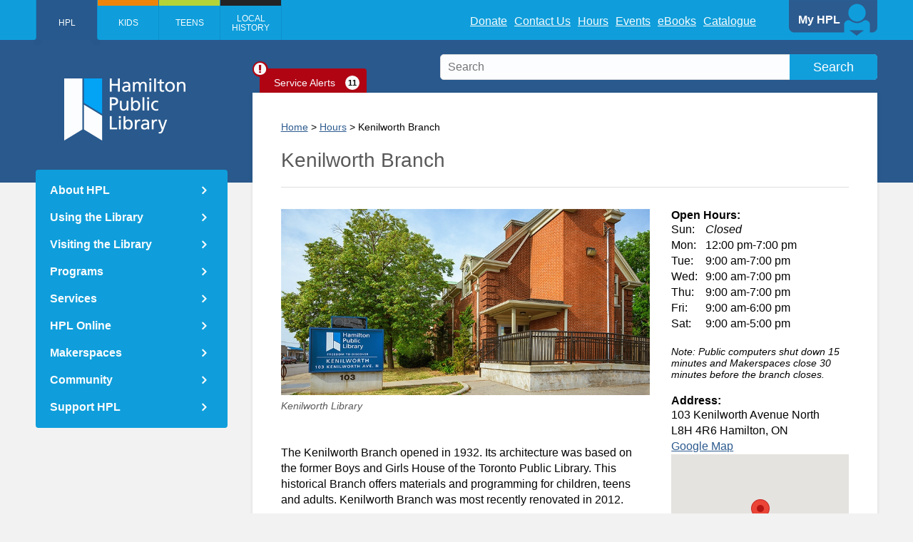

--- FILE ---
content_type: text/html; charset=utf-8
request_url: https://www.hpl.ca/kenilworth
body_size: 47117
content:
<!DOCTYPE html>
<html lang="en" dir="ltr" >

<head>
  <!-- Google Tag Manager -->
  <script>
    (function(w, d, s, l, i) {
      w[l] = w[l] || [];
      w[l].push({
        'gtm.start': new Date().getTime(),
        event: 'gtm.js'
      });
      var f = d.getElementsByTagName(s)[0],
        j = d.createElement(s),
        dl = l != 'dataLayer' ? '&l=' + l : '';
      j.async = true;
      j.src =
        'https://www.googletagmanager.com/gtm.js?id=' + i + dl;
      f.parentNode.insertBefore(j, f);
    })(window, document, 'script', 'dataLayer', 'GTM-PL2D929');
  </script>
  <!-- End Google Tag Manager -->
  <!-- Google tag (gtag.js)
  <script async src="https://www.googletagmanager.com/gtag/js?id=G-WF76KPQR9X"></script>
  <script>
    window.dataLayer = window.dataLayer || [];

    function gtag() {
      dataLayer.push(arguments);
    }
    gtag('js', new Date());

    gtag('config', 'G-WF76KPQR9X');
  </script> -->

  <script type="application/ld+json">
    {
      "schema": {
        "@context": "https://schema.org",
        "@type": "Library",
        "@id": "",
        "name": "Hamilton Public Library",
        "image": "https://www.hpl.ca/sites/all/themes/hpl_primary/images/logo_header.png",
        "url": "https://www.hpl.ca",
        "email": "askus@hpl.ca",
        "telephone": "+1289-779-7588",
        "address": {
          "@type": "PostalAddress",
          "streetAddress": "55 York Blvd",
          "addressLocality": "Hamilton",
          "postalCode": "L8N 4E4"
        }
      }
    }
  </script>

  <meta http-equiv="Content-Type" content="text/html; charset=utf-8" />
<meta name="Generator" content="Drupal 7 (http://drupal.org)" />
<link rel="canonical" href="https://www.hpl.ca/kenilworth" />
<link rel="canonical" href="/kenilworth" />
<link rel="shortlink" href="/node/5961" />
<meta property="og:type" content="article" />
<meta property="og:url" content="https://www.hpl.ca/kenilworth" />
<meta property="og:site_name" content="HPL" />
<link rel="shortcut icon" href="https://www.hpl.ca/sites/all/themes/hpl_primary/images/primary-fav.png" />
  <title>Kenilworth Branch | HPL</title>
  <meta content='width=device-width,height=device-height,width=100,initial-scale=1' name='viewport'>
  <meta http-equiv="X-UA-Compatible" content="IE=edge"><script type="text/javascript">(window.NREUM||(NREUM={})).init={privacy:{cookies_enabled:true},ajax:{deny_list:["bam.nr-data.net"]},feature_flags:["soft_nav"],distributed_tracing:{enabled:true}};(window.NREUM||(NREUM={})).loader_config={agentID:"1103299206",accountID:"4284799",trustKey:"66686",xpid:"UAQPVVFaARABVFZaAggDUlwJ",licenseKey:"NRJS-b9330086d4848dc0310",applicationID:"1078594488",browserID:"1103299206"};;/*! For license information please see nr-loader-spa-1.308.0.min.js.LICENSE.txt */
(()=>{var e,t,r={384:(e,t,r)=>{"use strict";r.d(t,{NT:()=>a,US:()=>u,Zm:()=>o,bQ:()=>d,dV:()=>c,pV:()=>l});var n=r(6154),i=r(1863),s=r(1910);const a={beacon:"bam.nr-data.net",errorBeacon:"bam.nr-data.net"};function o(){return n.gm.NREUM||(n.gm.NREUM={}),void 0===n.gm.newrelic&&(n.gm.newrelic=n.gm.NREUM),n.gm.NREUM}function c(){let e=o();return e.o||(e.o={ST:n.gm.setTimeout,SI:n.gm.setImmediate||n.gm.setInterval,CT:n.gm.clearTimeout,XHR:n.gm.XMLHttpRequest,REQ:n.gm.Request,EV:n.gm.Event,PR:n.gm.Promise,MO:n.gm.MutationObserver,FETCH:n.gm.fetch,WS:n.gm.WebSocket},(0,s.i)(...Object.values(e.o))),e}function d(e,t){let r=o();r.initializedAgents??={},t.initializedAt={ms:(0,i.t)(),date:new Date},r.initializedAgents[e]=t}function u(e,t){o()[e]=t}function l(){return function(){let e=o();const t=e.info||{};e.info={beacon:a.beacon,errorBeacon:a.errorBeacon,...t}}(),function(){let e=o();const t=e.init||{};e.init={...t}}(),c(),function(){let e=o();const t=e.loader_config||{};e.loader_config={...t}}(),o()}},782:(e,t,r)=>{"use strict";r.d(t,{T:()=>n});const n=r(860).K7.pageViewTiming},860:(e,t,r)=>{"use strict";r.d(t,{$J:()=>u,K7:()=>c,P3:()=>d,XX:()=>i,Yy:()=>o,df:()=>s,qY:()=>n,v4:()=>a});const n="events",i="jserrors",s="browser/blobs",a="rum",o="browser/logs",c={ajax:"ajax",genericEvents:"generic_events",jserrors:i,logging:"logging",metrics:"metrics",pageAction:"page_action",pageViewEvent:"page_view_event",pageViewTiming:"page_view_timing",sessionReplay:"session_replay",sessionTrace:"session_trace",softNav:"soft_navigations",spa:"spa"},d={[c.pageViewEvent]:1,[c.pageViewTiming]:2,[c.metrics]:3,[c.jserrors]:4,[c.spa]:5,[c.ajax]:6,[c.sessionTrace]:7,[c.softNav]:8,[c.sessionReplay]:9,[c.logging]:10,[c.genericEvents]:11},u={[c.pageViewEvent]:a,[c.pageViewTiming]:n,[c.ajax]:n,[c.spa]:n,[c.softNav]:n,[c.metrics]:i,[c.jserrors]:i,[c.sessionTrace]:s,[c.sessionReplay]:s,[c.logging]:o,[c.genericEvents]:"ins"}},944:(e,t,r)=>{"use strict";r.d(t,{R:()=>i});var n=r(3241);function i(e,t){"function"==typeof console.debug&&(console.debug("New Relic Warning: https://github.com/newrelic/newrelic-browser-agent/blob/main/docs/warning-codes.md#".concat(e),t),(0,n.W)({agentIdentifier:null,drained:null,type:"data",name:"warn",feature:"warn",data:{code:e,secondary:t}}))}},993:(e,t,r)=>{"use strict";r.d(t,{A$:()=>s,ET:()=>a,TZ:()=>o,p_:()=>i});var n=r(860);const i={ERROR:"ERROR",WARN:"WARN",INFO:"INFO",DEBUG:"DEBUG",TRACE:"TRACE"},s={OFF:0,ERROR:1,WARN:2,INFO:3,DEBUG:4,TRACE:5},a="log",o=n.K7.logging},1541:(e,t,r)=>{"use strict";r.d(t,{U:()=>i,f:()=>n});const n={MFE:"MFE",BA:"BA"};function i(e,t){if(2!==t?.harvestEndpointVersion)return{};const r=t.agentRef.runtime.appMetadata.agents[0].entityGuid;return e?{"source.id":e.id,"source.name":e.name,"source.type":e.type,"parent.id":e.parent?.id||r,"parent.type":e.parent?.type||n.BA}:{"entity.guid":r,appId:t.agentRef.info.applicationID}}},1687:(e,t,r)=>{"use strict";r.d(t,{Ak:()=>d,Ze:()=>h,x3:()=>u});var n=r(3241),i=r(7836),s=r(3606),a=r(860),o=r(2646);const c={};function d(e,t){const r={staged:!1,priority:a.P3[t]||0};l(e),c[e].get(t)||c[e].set(t,r)}function u(e,t){e&&c[e]&&(c[e].get(t)&&c[e].delete(t),p(e,t,!1),c[e].size&&f(e))}function l(e){if(!e)throw new Error("agentIdentifier required");c[e]||(c[e]=new Map)}function h(e="",t="feature",r=!1){if(l(e),!e||!c[e].get(t)||r)return p(e,t);c[e].get(t).staged=!0,f(e)}function f(e){const t=Array.from(c[e]);t.every(([e,t])=>t.staged)&&(t.sort((e,t)=>e[1].priority-t[1].priority),t.forEach(([t])=>{c[e].delete(t),p(e,t)}))}function p(e,t,r=!0){const a=e?i.ee.get(e):i.ee,c=s.i.handlers;if(!a.aborted&&a.backlog&&c){if((0,n.W)({agentIdentifier:e,type:"lifecycle",name:"drain",feature:t}),r){const e=a.backlog[t],r=c[t];if(r){for(let t=0;e&&t<e.length;++t)g(e[t],r);Object.entries(r).forEach(([e,t])=>{Object.values(t||{}).forEach(t=>{t[0]?.on&&t[0]?.context()instanceof o.y&&t[0].on(e,t[1])})})}}a.isolatedBacklog||delete c[t],a.backlog[t]=null,a.emit("drain-"+t,[])}}function g(e,t){var r=e[1];Object.values(t[r]||{}).forEach(t=>{var r=e[0];if(t[0]===r){var n=t[1],i=e[3],s=e[2];n.apply(i,s)}})}},1738:(e,t,r)=>{"use strict";r.d(t,{U:()=>f,Y:()=>h});var n=r(3241),i=r(9908),s=r(1863),a=r(944),o=r(5701),c=r(3969),d=r(8362),u=r(860),l=r(4261);function h(e,t,r,s){const h=s||r;!h||h[e]&&h[e]!==d.d.prototype[e]||(h[e]=function(){(0,i.p)(c.xV,["API/"+e+"/called"],void 0,u.K7.metrics,r.ee),(0,n.W)({agentIdentifier:r.agentIdentifier,drained:!!o.B?.[r.agentIdentifier],type:"data",name:"api",feature:l.Pl+e,data:{}});try{return t.apply(this,arguments)}catch(e){(0,a.R)(23,e)}})}function f(e,t,r,n,a){const o=e.info;null===r?delete o.jsAttributes[t]:o.jsAttributes[t]=r,(a||null===r)&&(0,i.p)(l.Pl+n,[(0,s.t)(),t,r],void 0,"session",e.ee)}},1741:(e,t,r)=>{"use strict";r.d(t,{W:()=>s});var n=r(944),i=r(4261);class s{#e(e,...t){if(this[e]!==s.prototype[e])return this[e](...t);(0,n.R)(35,e)}addPageAction(e,t){return this.#e(i.hG,e,t)}register(e){return this.#e(i.eY,e)}recordCustomEvent(e,t){return this.#e(i.fF,e,t)}setPageViewName(e,t){return this.#e(i.Fw,e,t)}setCustomAttribute(e,t,r){return this.#e(i.cD,e,t,r)}noticeError(e,t){return this.#e(i.o5,e,t)}setUserId(e,t=!1){return this.#e(i.Dl,e,t)}setApplicationVersion(e){return this.#e(i.nb,e)}setErrorHandler(e){return this.#e(i.bt,e)}addRelease(e,t){return this.#e(i.k6,e,t)}log(e,t){return this.#e(i.$9,e,t)}start(){return this.#e(i.d3)}finished(e){return this.#e(i.BL,e)}recordReplay(){return this.#e(i.CH)}pauseReplay(){return this.#e(i.Tb)}addToTrace(e){return this.#e(i.U2,e)}setCurrentRouteName(e){return this.#e(i.PA,e)}interaction(e){return this.#e(i.dT,e)}wrapLogger(e,t,r){return this.#e(i.Wb,e,t,r)}measure(e,t){return this.#e(i.V1,e,t)}consent(e){return this.#e(i.Pv,e)}}},1863:(e,t,r)=>{"use strict";function n(){return Math.floor(performance.now())}r.d(t,{t:()=>n})},1910:(e,t,r)=>{"use strict";r.d(t,{i:()=>s});var n=r(944);const i=new Map;function s(...e){return e.every(e=>{if(i.has(e))return i.get(e);const t="function"==typeof e?e.toString():"",r=t.includes("[native code]"),s=t.includes("nrWrapper");return r||s||(0,n.R)(64,e?.name||t),i.set(e,r),r})}},2555:(e,t,r)=>{"use strict";r.d(t,{D:()=>o,f:()=>a});var n=r(384),i=r(8122);const s={beacon:n.NT.beacon,errorBeacon:n.NT.errorBeacon,licenseKey:void 0,applicationID:void 0,sa:void 0,queueTime:void 0,applicationTime:void 0,ttGuid:void 0,user:void 0,account:void 0,product:void 0,extra:void 0,jsAttributes:{},userAttributes:void 0,atts:void 0,transactionName:void 0,tNamePlain:void 0};function a(e){try{return!!e.licenseKey&&!!e.errorBeacon&&!!e.applicationID}catch(e){return!1}}const o=e=>(0,i.a)(e,s)},2614:(e,t,r)=>{"use strict";r.d(t,{BB:()=>a,H3:()=>n,g:()=>d,iL:()=>c,tS:()=>o,uh:()=>i,wk:()=>s});const n="NRBA",i="SESSION",s=144e5,a=18e5,o={STARTED:"session-started",PAUSE:"session-pause",RESET:"session-reset",RESUME:"session-resume",UPDATE:"session-update"},c={SAME_TAB:"same-tab",CROSS_TAB:"cross-tab"},d={OFF:0,FULL:1,ERROR:2}},2646:(e,t,r)=>{"use strict";r.d(t,{y:()=>n});class n{constructor(e){this.contextId=e}}},2843:(e,t,r)=>{"use strict";r.d(t,{G:()=>s,u:()=>i});var n=r(3878);function i(e,t=!1,r,i){(0,n.DD)("visibilitychange",function(){if(t)return void("hidden"===document.visibilityState&&e());e(document.visibilityState)},r,i)}function s(e,t,r){(0,n.sp)("pagehide",e,t,r)}},3241:(e,t,r)=>{"use strict";r.d(t,{W:()=>s});var n=r(6154);const i="newrelic";function s(e={}){try{n.gm.dispatchEvent(new CustomEvent(i,{detail:e}))}catch(e){}}},3304:(e,t,r)=>{"use strict";r.d(t,{A:()=>s});var n=r(7836);const i=()=>{const e=new WeakSet;return(t,r)=>{if("object"==typeof r&&null!==r){if(e.has(r))return;e.add(r)}return r}};function s(e){try{return JSON.stringify(e,i())??""}catch(e){try{n.ee.emit("internal-error",[e])}catch(e){}return""}}},3333:(e,t,r)=>{"use strict";r.d(t,{$v:()=>u,TZ:()=>n,Xh:()=>c,Zp:()=>i,kd:()=>d,mq:()=>o,nf:()=>a,qN:()=>s});const n=r(860).K7.genericEvents,i=["auxclick","click","copy","keydown","paste","scrollend"],s=["focus","blur"],a=4,o=1e3,c=2e3,d=["PageAction","UserAction","BrowserPerformance"],u={RESOURCES:"experimental.resources",REGISTER:"register"}},3434:(e,t,r)=>{"use strict";r.d(t,{Jt:()=>s,YM:()=>d});var n=r(7836),i=r(5607);const s="nr@original:".concat(i.W),a=50;var o=Object.prototype.hasOwnProperty,c=!1;function d(e,t){return e||(e=n.ee),r.inPlace=function(e,t,n,i,s){n||(n="");const a="-"===n.charAt(0);for(let o=0;o<t.length;o++){const c=t[o],d=e[c];l(d)||(e[c]=r(d,a?c+n:n,i,c,s))}},r.flag=s,r;function r(t,r,n,c,d){return l(t)?t:(r||(r=""),nrWrapper[s]=t,function(e,t,r){if(Object.defineProperty&&Object.keys)try{return Object.keys(e).forEach(function(r){Object.defineProperty(t,r,{get:function(){return e[r]},set:function(t){return e[r]=t,t}})}),t}catch(e){u([e],r)}for(var n in e)o.call(e,n)&&(t[n]=e[n])}(t,nrWrapper,e),nrWrapper);function nrWrapper(){var s,o,l,h;let f;try{o=this,s=[...arguments],l="function"==typeof n?n(s,o):n||{}}catch(t){u([t,"",[s,o,c],l],e)}i(r+"start",[s,o,c],l,d);const p=performance.now();let g;try{return h=t.apply(o,s),g=performance.now(),h}catch(e){throw g=performance.now(),i(r+"err",[s,o,e],l,d),f=e,f}finally{const e=g-p,t={start:p,end:g,duration:e,isLongTask:e>=a,methodName:c,thrownError:f};t.isLongTask&&i("long-task",[t,o],l,d),i(r+"end",[s,o,h],l,d)}}}function i(r,n,i,s){if(!c||t){var a=c;c=!0;try{e.emit(r,n,i,t,s)}catch(t){u([t,r,n,i],e)}c=a}}}function u(e,t){t||(t=n.ee);try{t.emit("internal-error",e)}catch(e){}}function l(e){return!(e&&"function"==typeof e&&e.apply&&!e[s])}},3606:(e,t,r)=>{"use strict";r.d(t,{i:()=>s});var n=r(9908);s.on=a;var i=s.handlers={};function s(e,t,r,s){a(s||n.d,i,e,t,r)}function a(e,t,r,i,s){s||(s="feature"),e||(e=n.d);var a=t[s]=t[s]||{};(a[r]=a[r]||[]).push([e,i])}},3738:(e,t,r)=>{"use strict";r.d(t,{He:()=>i,Kp:()=>o,Lc:()=>d,Rz:()=>u,TZ:()=>n,bD:()=>s,d3:()=>a,jx:()=>l,sl:()=>h,uP:()=>c});const n=r(860).K7.sessionTrace,i="bstResource",s="resource",a="-start",o="-end",c="fn"+a,d="fn"+o,u="pushState",l=1e3,h=3e4},3785:(e,t,r)=>{"use strict";r.d(t,{R:()=>c,b:()=>d});var n=r(9908),i=r(1863),s=r(860),a=r(3969),o=r(993);function c(e,t,r={},c=o.p_.INFO,d=!0,u,l=(0,i.t)()){(0,n.p)(a.xV,["API/logging/".concat(c.toLowerCase(),"/called")],void 0,s.K7.metrics,e),(0,n.p)(o.ET,[l,t,r,c,d,u],void 0,s.K7.logging,e)}function d(e){return"string"==typeof e&&Object.values(o.p_).some(t=>t===e.toUpperCase().trim())}},3878:(e,t,r)=>{"use strict";function n(e,t){return{capture:e,passive:!1,signal:t}}function i(e,t,r=!1,i){window.addEventListener(e,t,n(r,i))}function s(e,t,r=!1,i){document.addEventListener(e,t,n(r,i))}r.d(t,{DD:()=>s,jT:()=>n,sp:()=>i})},3962:(e,t,r)=>{"use strict";r.d(t,{AM:()=>a,O2:()=>l,OV:()=>s,Qu:()=>h,TZ:()=>c,ih:()=>f,pP:()=>o,t1:()=>u,tC:()=>i,wD:()=>d});var n=r(860);const i=["click","keydown","submit"],s="popstate",a="api",o="initialPageLoad",c=n.K7.softNav,d=5e3,u=500,l={INITIAL_PAGE_LOAD:"",ROUTE_CHANGE:1,UNSPECIFIED:2},h={INTERACTION:1,AJAX:2,CUSTOM_END:3,CUSTOM_TRACER:4},f={IP:"in progress",PF:"pending finish",FIN:"finished",CAN:"cancelled"}},3969:(e,t,r)=>{"use strict";r.d(t,{TZ:()=>n,XG:()=>o,rs:()=>i,xV:()=>a,z_:()=>s});const n=r(860).K7.metrics,i="sm",s="cm",a="storeSupportabilityMetrics",o="storeEventMetrics"},4234:(e,t,r)=>{"use strict";r.d(t,{W:()=>s});var n=r(7836),i=r(1687);class s{constructor(e,t){this.agentIdentifier=e,this.ee=n.ee.get(e),this.featureName=t,this.blocked=!1}deregisterDrain(){(0,i.x3)(this.agentIdentifier,this.featureName)}}},4261:(e,t,r)=>{"use strict";r.d(t,{$9:()=>u,BL:()=>c,CH:()=>p,Dl:()=>R,Fw:()=>w,PA:()=>v,Pl:()=>n,Pv:()=>A,Tb:()=>h,U2:()=>a,V1:()=>E,Wb:()=>T,bt:()=>y,cD:()=>b,d3:()=>x,dT:()=>d,eY:()=>g,fF:()=>f,hG:()=>s,hw:()=>i,k6:()=>o,nb:()=>m,o5:()=>l});const n="api-",i=n+"ixn-",s="addPageAction",a="addToTrace",o="addRelease",c="finished",d="interaction",u="log",l="noticeError",h="pauseReplay",f="recordCustomEvent",p="recordReplay",g="register",m="setApplicationVersion",v="setCurrentRouteName",b="setCustomAttribute",y="setErrorHandler",w="setPageViewName",R="setUserId",x="start",T="wrapLogger",E="measure",A="consent"},5205:(e,t,r)=>{"use strict";r.d(t,{j:()=>S});var n=r(384),i=r(1741);var s=r(2555),a=r(3333);const o=e=>{if(!e||"string"!=typeof e)return!1;try{document.createDocumentFragment().querySelector(e)}catch{return!1}return!0};var c=r(2614),d=r(944),u=r(8122);const l="[data-nr-mask]",h=e=>(0,u.a)(e,(()=>{const e={feature_flags:[],experimental:{allow_registered_children:!1,resources:!1},mask_selector:"*",block_selector:"[data-nr-block]",mask_input_options:{color:!1,date:!1,"datetime-local":!1,email:!1,month:!1,number:!1,range:!1,search:!1,tel:!1,text:!1,time:!1,url:!1,week:!1,textarea:!1,select:!1,password:!0}};return{ajax:{deny_list:void 0,block_internal:!0,enabled:!0,autoStart:!0},api:{get allow_registered_children(){return e.feature_flags.includes(a.$v.REGISTER)||e.experimental.allow_registered_children},set allow_registered_children(t){e.experimental.allow_registered_children=t},duplicate_registered_data:!1},browser_consent_mode:{enabled:!1},distributed_tracing:{enabled:void 0,exclude_newrelic_header:void 0,cors_use_newrelic_header:void 0,cors_use_tracecontext_headers:void 0,allowed_origins:void 0},get feature_flags(){return e.feature_flags},set feature_flags(t){e.feature_flags=t},generic_events:{enabled:!0,autoStart:!0},harvest:{interval:30},jserrors:{enabled:!0,autoStart:!0},logging:{enabled:!0,autoStart:!0},metrics:{enabled:!0,autoStart:!0},obfuscate:void 0,page_action:{enabled:!0},page_view_event:{enabled:!0,autoStart:!0},page_view_timing:{enabled:!0,autoStart:!0},performance:{capture_marks:!1,capture_measures:!1,capture_detail:!0,resources:{get enabled(){return e.feature_flags.includes(a.$v.RESOURCES)||e.experimental.resources},set enabled(t){e.experimental.resources=t},asset_types:[],first_party_domains:[],ignore_newrelic:!0}},privacy:{cookies_enabled:!0},proxy:{assets:void 0,beacon:void 0},session:{expiresMs:c.wk,inactiveMs:c.BB},session_replay:{autoStart:!0,enabled:!1,preload:!1,sampling_rate:10,error_sampling_rate:100,collect_fonts:!1,inline_images:!1,fix_stylesheets:!0,mask_all_inputs:!0,get mask_text_selector(){return e.mask_selector},set mask_text_selector(t){o(t)?e.mask_selector="".concat(t,",").concat(l):""===t||null===t?e.mask_selector=l:(0,d.R)(5,t)},get block_class(){return"nr-block"},get ignore_class(){return"nr-ignore"},get mask_text_class(){return"nr-mask"},get block_selector(){return e.block_selector},set block_selector(t){o(t)?e.block_selector+=",".concat(t):""!==t&&(0,d.R)(6,t)},get mask_input_options(){return e.mask_input_options},set mask_input_options(t){t&&"object"==typeof t?e.mask_input_options={...t,password:!0}:(0,d.R)(7,t)}},session_trace:{enabled:!0,autoStart:!0},soft_navigations:{enabled:!0,autoStart:!0},spa:{enabled:!0,autoStart:!0},ssl:void 0,user_actions:{enabled:!0,elementAttributes:["id","className","tagName","type"]}}})());var f=r(6154),p=r(9324);let g=0;const m={buildEnv:p.F3,distMethod:p.Xs,version:p.xv,originTime:f.WN},v={consented:!1},b={appMetadata:{},get consented(){return this.session?.state?.consent||v.consented},set consented(e){v.consented=e},customTransaction:void 0,denyList:void 0,disabled:!1,harvester:void 0,isolatedBacklog:!1,isRecording:!1,loaderType:void 0,maxBytes:3e4,obfuscator:void 0,onerror:void 0,ptid:void 0,releaseIds:{},session:void 0,timeKeeper:void 0,registeredEntities:[],jsAttributesMetadata:{bytes:0},get harvestCount(){return++g}},y=e=>{const t=(0,u.a)(e,b),r=Object.keys(m).reduce((e,t)=>(e[t]={value:m[t],writable:!1,configurable:!0,enumerable:!0},e),{});return Object.defineProperties(t,r)};var w=r(5701);const R=e=>{const t=e.startsWith("http");e+="/",r.p=t?e:"https://"+e};var x=r(7836),T=r(3241);const E={accountID:void 0,trustKey:void 0,agentID:void 0,licenseKey:void 0,applicationID:void 0,xpid:void 0},A=e=>(0,u.a)(e,E),_=new Set;function S(e,t={},r,a){let{init:o,info:c,loader_config:d,runtime:u={},exposed:l=!0}=t;if(!c){const e=(0,n.pV)();o=e.init,c=e.info,d=e.loader_config}e.init=h(o||{}),e.loader_config=A(d||{}),c.jsAttributes??={},f.bv&&(c.jsAttributes.isWorker=!0),e.info=(0,s.D)(c);const p=e.init,g=[c.beacon,c.errorBeacon];_.has(e.agentIdentifier)||(p.proxy.assets&&(R(p.proxy.assets),g.push(p.proxy.assets)),p.proxy.beacon&&g.push(p.proxy.beacon),e.beacons=[...g],function(e){const t=(0,n.pV)();Object.getOwnPropertyNames(i.W.prototype).forEach(r=>{const n=i.W.prototype[r];if("function"!=typeof n||"constructor"===n)return;let s=t[r];e[r]&&!1!==e.exposed&&"micro-agent"!==e.runtime?.loaderType&&(t[r]=(...t)=>{const n=e[r](...t);return s?s(...t):n})})}(e),(0,n.US)("activatedFeatures",w.B)),u.denyList=[...p.ajax.deny_list||[],...p.ajax.block_internal?g:[]],u.ptid=e.agentIdentifier,u.loaderType=r,e.runtime=y(u),_.has(e.agentIdentifier)||(e.ee=x.ee.get(e.agentIdentifier),e.exposed=l,(0,T.W)({agentIdentifier:e.agentIdentifier,drained:!!w.B?.[e.agentIdentifier],type:"lifecycle",name:"initialize",feature:void 0,data:e.config})),_.add(e.agentIdentifier)}},5270:(e,t,r)=>{"use strict";r.d(t,{Aw:()=>a,SR:()=>s,rF:()=>o});var n=r(384),i=r(7767);function s(e){return!!(0,n.dV)().o.MO&&(0,i.V)(e)&&!0===e?.session_trace.enabled}function a(e){return!0===e?.session_replay.preload&&s(e)}function o(e,t){try{if("string"==typeof t?.type){if("password"===t.type.toLowerCase())return"*".repeat(e?.length||0);if(void 0!==t?.dataset?.nrUnmask||t?.classList?.contains("nr-unmask"))return e}}catch(e){}return"string"==typeof e?e.replace(/[\S]/g,"*"):"*".repeat(e?.length||0)}},5289:(e,t,r)=>{"use strict";r.d(t,{GG:()=>a,Qr:()=>c,sB:()=>o});var n=r(3878),i=r(6389);function s(){return"undefined"==typeof document||"complete"===document.readyState}function a(e,t){if(s())return e();const r=(0,i.J)(e),a=setInterval(()=>{s()&&(clearInterval(a),r())},500);(0,n.sp)("load",r,t)}function o(e){if(s())return e();(0,n.DD)("DOMContentLoaded",e)}function c(e){if(s())return e();(0,n.sp)("popstate",e)}},5607:(e,t,r)=>{"use strict";r.d(t,{W:()=>n});const n=(0,r(9566).bz)()},5701:(e,t,r)=>{"use strict";r.d(t,{B:()=>s,t:()=>a});var n=r(3241);const i=new Set,s={};function a(e,t){const r=t.agentIdentifier;s[r]??={},e&&"object"==typeof e&&(i.has(r)||(t.ee.emit("rumresp",[e]),s[r]=e,i.add(r),(0,n.W)({agentIdentifier:r,loaded:!0,drained:!0,type:"lifecycle",name:"load",feature:void 0,data:e})))}},6154:(e,t,r)=>{"use strict";r.d(t,{OF:()=>d,RI:()=>i,WN:()=>h,bv:()=>s,eN:()=>f,gm:()=>a,lR:()=>l,m:()=>c,mw:()=>o,sb:()=>u});var n=r(1863);const i="undefined"!=typeof window&&!!window.document,s="undefined"!=typeof WorkerGlobalScope&&("undefined"!=typeof self&&self instanceof WorkerGlobalScope&&self.navigator instanceof WorkerNavigator||"undefined"!=typeof globalThis&&globalThis instanceof WorkerGlobalScope&&globalThis.navigator instanceof WorkerNavigator),a=i?window:"undefined"!=typeof WorkerGlobalScope&&("undefined"!=typeof self&&self instanceof WorkerGlobalScope&&self||"undefined"!=typeof globalThis&&globalThis instanceof WorkerGlobalScope&&globalThis),o=Boolean("hidden"===a?.document?.visibilityState),c=""+a?.location,d=/iPad|iPhone|iPod/.test(a.navigator?.userAgent),u=d&&"undefined"==typeof SharedWorker,l=(()=>{const e=a.navigator?.userAgent?.match(/Firefox[/\s](\d+\.\d+)/);return Array.isArray(e)&&e.length>=2?+e[1]:0})(),h=Date.now()-(0,n.t)(),f=()=>"undefined"!=typeof PerformanceNavigationTiming&&a?.performance?.getEntriesByType("navigation")?.[0]?.responseStart},6344:(e,t,r)=>{"use strict";r.d(t,{BB:()=>u,Qb:()=>l,TZ:()=>i,Ug:()=>a,Vh:()=>s,_s:()=>o,bc:()=>d,yP:()=>c});var n=r(2614);const i=r(860).K7.sessionReplay,s="errorDuringReplay",a=.12,o={DomContentLoaded:0,Load:1,FullSnapshot:2,IncrementalSnapshot:3,Meta:4,Custom:5},c={[n.g.ERROR]:15e3,[n.g.FULL]:3e5,[n.g.OFF]:0},d={RESET:{message:"Session was reset",sm:"Reset"},IMPORT:{message:"Recorder failed to import",sm:"Import"},TOO_MANY:{message:"429: Too Many Requests",sm:"Too-Many"},TOO_BIG:{message:"Payload was too large",sm:"Too-Big"},CROSS_TAB:{message:"Session Entity was set to OFF on another tab",sm:"Cross-Tab"},ENTITLEMENTS:{message:"Session Replay is not allowed and will not be started",sm:"Entitlement"}},u=5e3,l={API:"api",RESUME:"resume",SWITCH_TO_FULL:"switchToFull",INITIALIZE:"initialize",PRELOAD:"preload"}},6389:(e,t,r)=>{"use strict";function n(e,t=500,r={}){const n=r?.leading||!1;let i;return(...r)=>{n&&void 0===i&&(e.apply(this,r),i=setTimeout(()=>{i=clearTimeout(i)},t)),n||(clearTimeout(i),i=setTimeout(()=>{e.apply(this,r)},t))}}function i(e){let t=!1;return(...r)=>{t||(t=!0,e.apply(this,r))}}r.d(t,{J:()=>i,s:()=>n})},6630:(e,t,r)=>{"use strict";r.d(t,{T:()=>n});const n=r(860).K7.pageViewEvent},6774:(e,t,r)=>{"use strict";r.d(t,{T:()=>n});const n=r(860).K7.jserrors},7295:(e,t,r)=>{"use strict";r.d(t,{Xv:()=>a,gX:()=>i,iW:()=>s});var n=[];function i(e){if(!e||s(e))return!1;if(0===n.length)return!0;if("*"===n[0].hostname)return!1;for(var t=0;t<n.length;t++){var r=n[t];if(r.hostname.test(e.hostname)&&r.pathname.test(e.pathname))return!1}return!0}function s(e){return void 0===e.hostname}function a(e){if(n=[],e&&e.length)for(var t=0;t<e.length;t++){let r=e[t];if(!r)continue;if("*"===r)return void(n=[{hostname:"*"}]);0===r.indexOf("http://")?r=r.substring(7):0===r.indexOf("https://")&&(r=r.substring(8));const i=r.indexOf("/");let s,a;i>0?(s=r.substring(0,i),a=r.substring(i)):(s=r,a="*");let[c]=s.split(":");n.push({hostname:o(c),pathname:o(a,!0)})}}function o(e,t=!1){const r=e.replace(/[.+?^${}()|[\]\\]/g,e=>"\\"+e).replace(/\*/g,".*?");return new RegExp((t?"^":"")+r+"$")}},7485:(e,t,r)=>{"use strict";r.d(t,{D:()=>i});var n=r(6154);function i(e){if(0===(e||"").indexOf("data:"))return{protocol:"data"};try{const t=new URL(e,location.href),r={port:t.port,hostname:t.hostname,pathname:t.pathname,search:t.search,protocol:t.protocol.slice(0,t.protocol.indexOf(":")),sameOrigin:t.protocol===n.gm?.location?.protocol&&t.host===n.gm?.location?.host};return r.port&&""!==r.port||("http:"===t.protocol&&(r.port="80"),"https:"===t.protocol&&(r.port="443")),r.pathname&&""!==r.pathname?r.pathname.startsWith("/")||(r.pathname="/".concat(r.pathname)):r.pathname="/",r}catch(e){return{}}}},7699:(e,t,r)=>{"use strict";r.d(t,{It:()=>s,KC:()=>o,No:()=>i,qh:()=>a});var n=r(860);const i=16e3,s=1e6,a="SESSION_ERROR",o={[n.K7.logging]:!0,[n.K7.genericEvents]:!1,[n.K7.jserrors]:!1,[n.K7.ajax]:!1}},7767:(e,t,r)=>{"use strict";r.d(t,{V:()=>i});var n=r(6154);const i=e=>n.RI&&!0===e?.privacy.cookies_enabled},7836:(e,t,r)=>{"use strict";r.d(t,{P:()=>o,ee:()=>c});var n=r(384),i=r(8990),s=r(2646),a=r(5607);const o="nr@context:".concat(a.W),c=function e(t,r){var n={},a={},u={},l=!1;try{l=16===r.length&&d.initializedAgents?.[r]?.runtime.isolatedBacklog}catch(e){}var h={on:p,addEventListener:p,removeEventListener:function(e,t){var r=n[e];if(!r)return;for(var i=0;i<r.length;i++)r[i]===t&&r.splice(i,1)},emit:function(e,r,n,i,s){!1!==s&&(s=!0);if(c.aborted&&!i)return;t&&s&&t.emit(e,r,n);var o=f(n);g(e).forEach(e=>{e.apply(o,r)});var d=v()[a[e]];d&&d.push([h,e,r,o]);return o},get:m,listeners:g,context:f,buffer:function(e,t){const r=v();if(t=t||"feature",h.aborted)return;Object.entries(e||{}).forEach(([e,n])=>{a[n]=t,t in r||(r[t]=[])})},abort:function(){h._aborted=!0,Object.keys(h.backlog).forEach(e=>{delete h.backlog[e]})},isBuffering:function(e){return!!v()[a[e]]},debugId:r,backlog:l?{}:t&&"object"==typeof t.backlog?t.backlog:{},isolatedBacklog:l};return Object.defineProperty(h,"aborted",{get:()=>{let e=h._aborted||!1;return e||(t&&(e=t.aborted),e)}}),h;function f(e){return e&&e instanceof s.y?e:e?(0,i.I)(e,o,()=>new s.y(o)):new s.y(o)}function p(e,t){n[e]=g(e).concat(t)}function g(e){return n[e]||[]}function m(t){return u[t]=u[t]||e(h,t)}function v(){return h.backlog}}(void 0,"globalEE"),d=(0,n.Zm)();d.ee||(d.ee=c)},8122:(e,t,r)=>{"use strict";r.d(t,{a:()=>i});var n=r(944);function i(e,t){try{if(!e||"object"!=typeof e)return(0,n.R)(3);if(!t||"object"!=typeof t)return(0,n.R)(4);const r=Object.create(Object.getPrototypeOf(t),Object.getOwnPropertyDescriptors(t)),s=0===Object.keys(r).length?e:r;for(let a in s)if(void 0!==e[a])try{if(null===e[a]){r[a]=null;continue}Array.isArray(e[a])&&Array.isArray(t[a])?r[a]=Array.from(new Set([...e[a],...t[a]])):"object"==typeof e[a]&&"object"==typeof t[a]?r[a]=i(e[a],t[a]):r[a]=e[a]}catch(e){r[a]||(0,n.R)(1,e)}return r}catch(e){(0,n.R)(2,e)}}},8139:(e,t,r)=>{"use strict";r.d(t,{u:()=>h});var n=r(7836),i=r(3434),s=r(8990),a=r(6154);const o={},c=a.gm.XMLHttpRequest,d="addEventListener",u="removeEventListener",l="nr@wrapped:".concat(n.P);function h(e){var t=function(e){return(e||n.ee).get("events")}(e);if(o[t.debugId]++)return t;o[t.debugId]=1;var r=(0,i.YM)(t,!0);function h(e){r.inPlace(e,[d,u],"-",p)}function p(e,t){return e[1]}return"getPrototypeOf"in Object&&(a.RI&&f(document,h),c&&f(c.prototype,h),f(a.gm,h)),t.on(d+"-start",function(e,t){var n=e[1];if(null!==n&&("function"==typeof n||"object"==typeof n)&&"newrelic"!==e[0]){var i=(0,s.I)(n,l,function(){var e={object:function(){if("function"!=typeof n.handleEvent)return;return n.handleEvent.apply(n,arguments)},function:n}[typeof n];return e?r(e,"fn-",null,e.name||"anonymous"):n});this.wrapped=e[1]=i}}),t.on(u+"-start",function(e){e[1]=this.wrapped||e[1]}),t}function f(e,t,...r){let n=e;for(;"object"==typeof n&&!Object.prototype.hasOwnProperty.call(n,d);)n=Object.getPrototypeOf(n);n&&t(n,...r)}},8362:(e,t,r)=>{"use strict";r.d(t,{d:()=>s});var n=r(9566),i=r(1741);class s extends i.W{agentIdentifier=(0,n.LA)(16)}},8374:(e,t,r)=>{r.nc=(()=>{try{return document?.currentScript?.nonce}catch(e){}return""})()},8990:(e,t,r)=>{"use strict";r.d(t,{I:()=>i});var n=Object.prototype.hasOwnProperty;function i(e,t,r){if(n.call(e,t))return e[t];var i=r();if(Object.defineProperty&&Object.keys)try{return Object.defineProperty(e,t,{value:i,writable:!0,enumerable:!1}),i}catch(e){}return e[t]=i,i}},9119:(e,t,r)=>{"use strict";r.d(t,{L:()=>s});var n=/([^?#]*)[^#]*(#[^?]*|$).*/,i=/([^?#]*)().*/;function s(e,t){return e?e.replace(t?n:i,"$1$2"):e}},9300:(e,t,r)=>{"use strict";r.d(t,{T:()=>n});const n=r(860).K7.ajax},9324:(e,t,r)=>{"use strict";r.d(t,{AJ:()=>a,F3:()=>i,Xs:()=>s,Yq:()=>o,xv:()=>n});const n="1.308.0",i="PROD",s="CDN",a="@newrelic/rrweb",o="1.0.1"},9566:(e,t,r)=>{"use strict";r.d(t,{LA:()=>o,ZF:()=>c,bz:()=>a,el:()=>d});var n=r(6154);const i="xxxxxxxx-xxxx-4xxx-yxxx-xxxxxxxxxxxx";function s(e,t){return e?15&e[t]:16*Math.random()|0}function a(){const e=n.gm?.crypto||n.gm?.msCrypto;let t,r=0;return e&&e.getRandomValues&&(t=e.getRandomValues(new Uint8Array(30))),i.split("").map(e=>"x"===e?s(t,r++).toString(16):"y"===e?(3&s()|8).toString(16):e).join("")}function o(e){const t=n.gm?.crypto||n.gm?.msCrypto;let r,i=0;t&&t.getRandomValues&&(r=t.getRandomValues(new Uint8Array(e)));const a=[];for(var o=0;o<e;o++)a.push(s(r,i++).toString(16));return a.join("")}function c(){return o(16)}function d(){return o(32)}},9908:(e,t,r)=>{"use strict";r.d(t,{d:()=>n,p:()=>i});var n=r(7836).ee.get("handle");function i(e,t,r,i,s){s?(s.buffer([e],i),s.emit(e,t,r)):(n.buffer([e],i),n.emit(e,t,r))}}},n={};function i(e){var t=n[e];if(void 0!==t)return t.exports;var s=n[e]={exports:{}};return r[e](s,s.exports,i),s.exports}i.m=r,i.d=(e,t)=>{for(var r in t)i.o(t,r)&&!i.o(e,r)&&Object.defineProperty(e,r,{enumerable:!0,get:t[r]})},i.f={},i.e=e=>Promise.all(Object.keys(i.f).reduce((t,r)=>(i.f[r](e,t),t),[])),i.u=e=>({212:"nr-spa-compressor",249:"nr-spa-recorder",478:"nr-spa"}[e]+"-1.308.0.min.js"),i.o=(e,t)=>Object.prototype.hasOwnProperty.call(e,t),e={},t="NRBA-1.308.0.PROD:",i.l=(r,n,s,a)=>{if(e[r])e[r].push(n);else{var o,c;if(void 0!==s)for(var d=document.getElementsByTagName("script"),u=0;u<d.length;u++){var l=d[u];if(l.getAttribute("src")==r||l.getAttribute("data-webpack")==t+s){o=l;break}}if(!o){c=!0;var h={478:"sha512-RSfSVnmHk59T/uIPbdSE0LPeqcEdF4/+XhfJdBuccH5rYMOEZDhFdtnh6X6nJk7hGpzHd9Ujhsy7lZEz/ORYCQ==",249:"sha512-ehJXhmntm85NSqW4MkhfQqmeKFulra3klDyY0OPDUE+sQ3GokHlPh1pmAzuNy//3j4ac6lzIbmXLvGQBMYmrkg==",212:"sha512-B9h4CR46ndKRgMBcK+j67uSR2RCnJfGefU+A7FrgR/k42ovXy5x/MAVFiSvFxuVeEk/pNLgvYGMp1cBSK/G6Fg=="};(o=document.createElement("script")).charset="utf-8",i.nc&&o.setAttribute("nonce",i.nc),o.setAttribute("data-webpack",t+s),o.src=r,0!==o.src.indexOf(window.location.origin+"/")&&(o.crossOrigin="anonymous"),h[a]&&(o.integrity=h[a])}e[r]=[n];var f=(t,n)=>{o.onerror=o.onload=null,clearTimeout(p);var i=e[r];if(delete e[r],o.parentNode&&o.parentNode.removeChild(o),i&&i.forEach(e=>e(n)),t)return t(n)},p=setTimeout(f.bind(null,void 0,{type:"timeout",target:o}),12e4);o.onerror=f.bind(null,o.onerror),o.onload=f.bind(null,o.onload),c&&document.head.appendChild(o)}},i.r=e=>{"undefined"!=typeof Symbol&&Symbol.toStringTag&&Object.defineProperty(e,Symbol.toStringTag,{value:"Module"}),Object.defineProperty(e,"__esModule",{value:!0})},i.p="https://js-agent.newrelic.com/",(()=>{var e={38:0,788:0};i.f.j=(t,r)=>{var n=i.o(e,t)?e[t]:void 0;if(0!==n)if(n)r.push(n[2]);else{var s=new Promise((r,i)=>n=e[t]=[r,i]);r.push(n[2]=s);var a=i.p+i.u(t),o=new Error;i.l(a,r=>{if(i.o(e,t)&&(0!==(n=e[t])&&(e[t]=void 0),n)){var s=r&&("load"===r.type?"missing":r.type),a=r&&r.target&&r.target.src;o.message="Loading chunk "+t+" failed: ("+s+": "+a+")",o.name="ChunkLoadError",o.type=s,o.request=a,n[1](o)}},"chunk-"+t,t)}};var t=(t,r)=>{var n,s,[a,o,c]=r,d=0;if(a.some(t=>0!==e[t])){for(n in o)i.o(o,n)&&(i.m[n]=o[n]);if(c)c(i)}for(t&&t(r);d<a.length;d++)s=a[d],i.o(e,s)&&e[s]&&e[s][0](),e[s]=0},r=self["webpackChunk:NRBA-1.308.0.PROD"]=self["webpackChunk:NRBA-1.308.0.PROD"]||[];r.forEach(t.bind(null,0)),r.push=t.bind(null,r.push.bind(r))})(),(()=>{"use strict";i(8374);var e=i(8362),t=i(860);const r=Object.values(t.K7);var n=i(5205);var s=i(9908),a=i(1863),o=i(4261),c=i(1738);var d=i(1687),u=i(4234),l=i(5289),h=i(6154),f=i(944),p=i(5270),g=i(7767),m=i(6389),v=i(7699);class b extends u.W{constructor(e,t){super(e.agentIdentifier,t),this.agentRef=e,this.abortHandler=void 0,this.featAggregate=void 0,this.loadedSuccessfully=void 0,this.onAggregateImported=new Promise(e=>{this.loadedSuccessfully=e}),this.deferred=Promise.resolve(),!1===e.init[this.featureName].autoStart?this.deferred=new Promise((t,r)=>{this.ee.on("manual-start-all",(0,m.J)(()=>{(0,d.Ak)(e.agentIdentifier,this.featureName),t()}))}):(0,d.Ak)(e.agentIdentifier,t)}importAggregator(e,t,r={}){if(this.featAggregate)return;const n=async()=>{let n;await this.deferred;try{if((0,g.V)(e.init)){const{setupAgentSession:t}=await i.e(478).then(i.bind(i,8766));n=t(e)}}catch(e){(0,f.R)(20,e),this.ee.emit("internal-error",[e]),(0,s.p)(v.qh,[e],void 0,this.featureName,this.ee)}try{if(!this.#t(this.featureName,n,e.init))return(0,d.Ze)(this.agentIdentifier,this.featureName),void this.loadedSuccessfully(!1);const{Aggregate:i}=await t();this.featAggregate=new i(e,r),e.runtime.harvester.initializedAggregates.push(this.featAggregate),this.loadedSuccessfully(!0)}catch(e){(0,f.R)(34,e),this.abortHandler?.(),(0,d.Ze)(this.agentIdentifier,this.featureName,!0),this.loadedSuccessfully(!1),this.ee&&this.ee.abort()}};h.RI?(0,l.GG)(()=>n(),!0):n()}#t(e,r,n){if(this.blocked)return!1;switch(e){case t.K7.sessionReplay:return(0,p.SR)(n)&&!!r;case t.K7.sessionTrace:return!!r;default:return!0}}}var y=i(6630),w=i(2614),R=i(3241);class x extends b{static featureName=y.T;constructor(e){var t;super(e,y.T),this.setupInspectionEvents(e.agentIdentifier),t=e,(0,c.Y)(o.Fw,function(e,r){"string"==typeof e&&("/"!==e.charAt(0)&&(e="/"+e),t.runtime.customTransaction=(r||"http://custom.transaction")+e,(0,s.p)(o.Pl+o.Fw,[(0,a.t)()],void 0,void 0,t.ee))},t),this.importAggregator(e,()=>i.e(478).then(i.bind(i,2467)))}setupInspectionEvents(e){const t=(t,r)=>{t&&(0,R.W)({agentIdentifier:e,timeStamp:t.timeStamp,loaded:"complete"===t.target.readyState,type:"window",name:r,data:t.target.location+""})};(0,l.sB)(e=>{t(e,"DOMContentLoaded")}),(0,l.GG)(e=>{t(e,"load")}),(0,l.Qr)(e=>{t(e,"navigate")}),this.ee.on(w.tS.UPDATE,(t,r)=>{(0,R.W)({agentIdentifier:e,type:"lifecycle",name:"session",data:r})})}}var T=i(384);class E extends e.d{constructor(e){var t;(super(),h.gm)?(this.features={},(0,T.bQ)(this.agentIdentifier,this),this.desiredFeatures=new Set(e.features||[]),this.desiredFeatures.add(x),(0,n.j)(this,e,e.loaderType||"agent"),t=this,(0,c.Y)(o.cD,function(e,r,n=!1){if("string"==typeof e){if(["string","number","boolean"].includes(typeof r)||null===r)return(0,c.U)(t,e,r,o.cD,n);(0,f.R)(40,typeof r)}else(0,f.R)(39,typeof e)},t),function(e){(0,c.Y)(o.Dl,function(t,r=!1){if("string"!=typeof t&&null!==t)return void(0,f.R)(41,typeof t);const n=e.info.jsAttributes["enduser.id"];r&&null!=n&&n!==t?(0,s.p)(o.Pl+"setUserIdAndResetSession",[t],void 0,"session",e.ee):(0,c.U)(e,"enduser.id",t,o.Dl,!0)},e)}(this),function(e){(0,c.Y)(o.nb,function(t){if("string"==typeof t||null===t)return(0,c.U)(e,"application.version",t,o.nb,!1);(0,f.R)(42,typeof t)},e)}(this),function(e){(0,c.Y)(o.d3,function(){e.ee.emit("manual-start-all")},e)}(this),function(e){(0,c.Y)(o.Pv,function(t=!0){if("boolean"==typeof t){if((0,s.p)(o.Pl+o.Pv,[t],void 0,"session",e.ee),e.runtime.consented=t,t){const t=e.features.page_view_event;t.onAggregateImported.then(e=>{const r=t.featAggregate;e&&!r.sentRum&&r.sendRum()})}}else(0,f.R)(65,typeof t)},e)}(this),this.run()):(0,f.R)(21)}get config(){return{info:this.info,init:this.init,loader_config:this.loader_config,runtime:this.runtime}}get api(){return this}run(){try{const e=function(e){const t={};return r.forEach(r=>{t[r]=!!e[r]?.enabled}),t}(this.init),n=[...this.desiredFeatures];n.sort((e,r)=>t.P3[e.featureName]-t.P3[r.featureName]),n.forEach(r=>{if(!e[r.featureName]&&r.featureName!==t.K7.pageViewEvent)return;if(r.featureName===t.K7.spa)return void(0,f.R)(67);const n=function(e){switch(e){case t.K7.ajax:return[t.K7.jserrors];case t.K7.sessionTrace:return[t.K7.ajax,t.K7.pageViewEvent];case t.K7.sessionReplay:return[t.K7.sessionTrace];case t.K7.pageViewTiming:return[t.K7.pageViewEvent];default:return[]}}(r.featureName).filter(e=>!(e in this.features));n.length>0&&(0,f.R)(36,{targetFeature:r.featureName,missingDependencies:n}),this.features[r.featureName]=new r(this)})}catch(e){(0,f.R)(22,e);for(const e in this.features)this.features[e].abortHandler?.();const t=(0,T.Zm)();delete t.initializedAgents[this.agentIdentifier]?.features,delete this.sharedAggregator;return t.ee.get(this.agentIdentifier).abort(),!1}}}var A=i(2843),_=i(782);class S extends b{static featureName=_.T;constructor(e){super(e,_.T),h.RI&&((0,A.u)(()=>(0,s.p)("docHidden",[(0,a.t)()],void 0,_.T,this.ee),!0),(0,A.G)(()=>(0,s.p)("winPagehide",[(0,a.t)()],void 0,_.T,this.ee)),this.importAggregator(e,()=>i.e(478).then(i.bind(i,9917))))}}var O=i(3969);class I extends b{static featureName=O.TZ;constructor(e){super(e,O.TZ),h.RI&&document.addEventListener("securitypolicyviolation",e=>{(0,s.p)(O.xV,["Generic/CSPViolation/Detected"],void 0,this.featureName,this.ee)}),this.importAggregator(e,()=>i.e(478).then(i.bind(i,6555)))}}var N=i(6774),P=i(3878),k=i(3304);class D{constructor(e,t,r,n,i){this.name="UncaughtError",this.message="string"==typeof e?e:(0,k.A)(e),this.sourceURL=t,this.line=r,this.column=n,this.__newrelic=i}}function C(e){return M(e)?e:new D(void 0!==e?.message?e.message:e,e?.filename||e?.sourceURL,e?.lineno||e?.line,e?.colno||e?.col,e?.__newrelic,e?.cause)}function j(e){const t="Unhandled Promise Rejection: ";if(!e?.reason)return;if(M(e.reason)){try{e.reason.message.startsWith(t)||(e.reason.message=t+e.reason.message)}catch(e){}return C(e.reason)}const r=C(e.reason);return(r.message||"").startsWith(t)||(r.message=t+r.message),r}function L(e){if(e.error instanceof SyntaxError&&!/:\d+$/.test(e.error.stack?.trim())){const t=new D(e.message,e.filename,e.lineno,e.colno,e.error.__newrelic,e.cause);return t.name=SyntaxError.name,t}return M(e.error)?e.error:C(e)}function M(e){return e instanceof Error&&!!e.stack}function H(e,r,n,i,o=(0,a.t)()){"string"==typeof e&&(e=new Error(e)),(0,s.p)("err",[e,o,!1,r,n.runtime.isRecording,void 0,i],void 0,t.K7.jserrors,n.ee),(0,s.p)("uaErr",[],void 0,t.K7.genericEvents,n.ee)}var B=i(1541),K=i(993),W=i(3785);function U(e,{customAttributes:t={},level:r=K.p_.INFO}={},n,i,s=(0,a.t)()){(0,W.R)(n.ee,e,t,r,!1,i,s)}function F(e,r,n,i,c=(0,a.t)()){(0,s.p)(o.Pl+o.hG,[c,e,r,i],void 0,t.K7.genericEvents,n.ee)}function V(e,r,n,i,c=(0,a.t)()){const{start:d,end:u,customAttributes:l}=r||{},h={customAttributes:l||{}};if("object"!=typeof h.customAttributes||"string"!=typeof e||0===e.length)return void(0,f.R)(57);const p=(e,t)=>null==e?t:"number"==typeof e?e:e instanceof PerformanceMark?e.startTime:Number.NaN;if(h.start=p(d,0),h.end=p(u,c),Number.isNaN(h.start)||Number.isNaN(h.end))(0,f.R)(57);else{if(h.duration=h.end-h.start,!(h.duration<0))return(0,s.p)(o.Pl+o.V1,[h,e,i],void 0,t.K7.genericEvents,n.ee),h;(0,f.R)(58)}}function G(e,r={},n,i,c=(0,a.t)()){(0,s.p)(o.Pl+o.fF,[c,e,r,i],void 0,t.K7.genericEvents,n.ee)}function z(e){(0,c.Y)(o.eY,function(t){return Y(e,t)},e)}function Y(e,r,n){(0,f.R)(54,"newrelic.register"),r||={},r.type=B.f.MFE,r.licenseKey||=e.info.licenseKey,r.blocked=!1,r.parent=n||{},Array.isArray(r.tags)||(r.tags=[]);const i={};r.tags.forEach(e=>{"name"!==e&&"id"!==e&&(i["source.".concat(e)]=!0)}),r.isolated??=!0;let o=()=>{};const c=e.runtime.registeredEntities;if(!r.isolated){const e=c.find(({metadata:{target:{id:e}}})=>e===r.id&&!r.isolated);if(e)return e}const d=e=>{r.blocked=!0,o=e};function u(e){return"string"==typeof e&&!!e.trim()&&e.trim().length<501||"number"==typeof e}e.init.api.allow_registered_children||d((0,m.J)(()=>(0,f.R)(55))),u(r.id)&&u(r.name)||d((0,m.J)(()=>(0,f.R)(48,r)));const l={addPageAction:(t,n={})=>g(F,[t,{...i,...n},e],r),deregister:()=>{d((0,m.J)(()=>(0,f.R)(68)))},log:(t,n={})=>g(U,[t,{...n,customAttributes:{...i,...n.customAttributes||{}}},e],r),measure:(t,n={})=>g(V,[t,{...n,customAttributes:{...i,...n.customAttributes||{}}},e],r),noticeError:(t,n={})=>g(H,[t,{...i,...n},e],r),register:(t={})=>g(Y,[e,t],l.metadata.target),recordCustomEvent:(t,n={})=>g(G,[t,{...i,...n},e],r),setApplicationVersion:e=>p("application.version",e),setCustomAttribute:(e,t)=>p(e,t),setUserId:e=>p("enduser.id",e),metadata:{customAttributes:i,target:r}},h=()=>(r.blocked&&o(),r.blocked);h()||c.push(l);const p=(e,t)=>{h()||(i[e]=t)},g=(r,n,i)=>{if(h())return;const o=(0,a.t)();(0,s.p)(O.xV,["API/register/".concat(r.name,"/called")],void 0,t.K7.metrics,e.ee);try{if(e.init.api.duplicate_registered_data&&"register"!==r.name){let e=n;if(n[1]instanceof Object){const t={"child.id":i.id,"child.type":i.type};e="customAttributes"in n[1]?[n[0],{...n[1],customAttributes:{...n[1].customAttributes,...t}},...n.slice(2)]:[n[0],{...n[1],...t},...n.slice(2)]}r(...e,void 0,o)}return r(...n,i,o)}catch(e){(0,f.R)(50,e)}};return l}class Z extends b{static featureName=N.T;constructor(e){var t;super(e,N.T),t=e,(0,c.Y)(o.o5,(e,r)=>H(e,r,t),t),function(e){(0,c.Y)(o.bt,function(t){e.runtime.onerror=t},e)}(e),function(e){let t=0;(0,c.Y)(o.k6,function(e,r){++t>10||(this.runtime.releaseIds[e.slice(-200)]=(""+r).slice(-200))},e)}(e),z(e);try{this.removeOnAbort=new AbortController}catch(e){}this.ee.on("internal-error",(t,r)=>{this.abortHandler&&(0,s.p)("ierr",[C(t),(0,a.t)(),!0,{},e.runtime.isRecording,r],void 0,this.featureName,this.ee)}),h.gm.addEventListener("unhandledrejection",t=>{this.abortHandler&&(0,s.p)("err",[j(t),(0,a.t)(),!1,{unhandledPromiseRejection:1},e.runtime.isRecording],void 0,this.featureName,this.ee)},(0,P.jT)(!1,this.removeOnAbort?.signal)),h.gm.addEventListener("error",t=>{this.abortHandler&&(0,s.p)("err",[L(t),(0,a.t)(),!1,{},e.runtime.isRecording],void 0,this.featureName,this.ee)},(0,P.jT)(!1,this.removeOnAbort?.signal)),this.abortHandler=this.#r,this.importAggregator(e,()=>i.e(478).then(i.bind(i,2176)))}#r(){this.removeOnAbort?.abort(),this.abortHandler=void 0}}var q=i(8990);let X=1;function J(e){const t=typeof e;return!e||"object"!==t&&"function"!==t?-1:e===h.gm?0:(0,q.I)(e,"nr@id",function(){return X++})}function Q(e){if("string"==typeof e&&e.length)return e.length;if("object"==typeof e){if("undefined"!=typeof ArrayBuffer&&e instanceof ArrayBuffer&&e.byteLength)return e.byteLength;if("undefined"!=typeof Blob&&e instanceof Blob&&e.size)return e.size;if(!("undefined"!=typeof FormData&&e instanceof FormData))try{return(0,k.A)(e).length}catch(e){return}}}var ee=i(8139),te=i(7836),re=i(3434);const ne={},ie=["open","send"];function se(e){var t=e||te.ee;const r=function(e){return(e||te.ee).get("xhr")}(t);if(void 0===h.gm.XMLHttpRequest)return r;if(ne[r.debugId]++)return r;ne[r.debugId]=1,(0,ee.u)(t);var n=(0,re.YM)(r),i=h.gm.XMLHttpRequest,s=h.gm.MutationObserver,a=h.gm.Promise,o=h.gm.setInterval,c="readystatechange",d=["onload","onerror","onabort","onloadstart","onloadend","onprogress","ontimeout"],u=[],l=h.gm.XMLHttpRequest=function(e){const t=new i(e),s=r.context(t);try{r.emit("new-xhr",[t],s),t.addEventListener(c,(a=s,function(){var e=this;e.readyState>3&&!a.resolved&&(a.resolved=!0,r.emit("xhr-resolved",[],e)),n.inPlace(e,d,"fn-",y)}),(0,P.jT)(!1))}catch(e){(0,f.R)(15,e);try{r.emit("internal-error",[e])}catch(e){}}var a;return t};function p(e,t){n.inPlace(t,["onreadystatechange"],"fn-",y)}if(function(e,t){for(var r in e)t[r]=e[r]}(i,l),l.prototype=i.prototype,n.inPlace(l.prototype,ie,"-xhr-",y),r.on("send-xhr-start",function(e,t){p(e,t),function(e){u.push(e),s&&(g?g.then(b):o?o(b):(m=-m,v.data=m))}(t)}),r.on("open-xhr-start",p),s){var g=a&&a.resolve();if(!o&&!a){var m=1,v=document.createTextNode(m);new s(b).observe(v,{characterData:!0})}}else t.on("fn-end",function(e){e[0]&&e[0].type===c||b()});function b(){for(var e=0;e<u.length;e++)p(0,u[e]);u.length&&(u=[])}function y(e,t){return t}return r}var ae="fetch-",oe=ae+"body-",ce=["arrayBuffer","blob","json","text","formData"],de=h.gm.Request,ue=h.gm.Response,le="prototype";const he={};function fe(e){const t=function(e){return(e||te.ee).get("fetch")}(e);if(!(de&&ue&&h.gm.fetch))return t;if(he[t.debugId]++)return t;function r(e,r,n){var i=e[r];"function"==typeof i&&(e[r]=function(){var e,r=[...arguments],s={};t.emit(n+"before-start",[r],s),s[te.P]&&s[te.P].dt&&(e=s[te.P].dt);var a=i.apply(this,r);return t.emit(n+"start",[r,e],a),a.then(function(e){return t.emit(n+"end",[null,e],a),e},function(e){throw t.emit(n+"end",[e],a),e})})}return he[t.debugId]=1,ce.forEach(e=>{r(de[le],e,oe),r(ue[le],e,oe)}),r(h.gm,"fetch",ae),t.on(ae+"end",function(e,r){var n=this;if(r){var i=r.headers.get("content-length");null!==i&&(n.rxSize=i),t.emit(ae+"done",[null,r],n)}else t.emit(ae+"done",[e],n)}),t}var pe=i(7485),ge=i(9566);class me{constructor(e){this.agentRef=e}generateTracePayload(e){const t=this.agentRef.loader_config;if(!this.shouldGenerateTrace(e)||!t)return null;var r=(t.accountID||"").toString()||null,n=(t.agentID||"").toString()||null,i=(t.trustKey||"").toString()||null;if(!r||!n)return null;var s=(0,ge.ZF)(),a=(0,ge.el)(),o=Date.now(),c={spanId:s,traceId:a,timestamp:o};return(e.sameOrigin||this.isAllowedOrigin(e)&&this.useTraceContextHeadersForCors())&&(c.traceContextParentHeader=this.generateTraceContextParentHeader(s,a),c.traceContextStateHeader=this.generateTraceContextStateHeader(s,o,r,n,i)),(e.sameOrigin&&!this.excludeNewrelicHeader()||!e.sameOrigin&&this.isAllowedOrigin(e)&&this.useNewrelicHeaderForCors())&&(c.newrelicHeader=this.generateTraceHeader(s,a,o,r,n,i)),c}generateTraceContextParentHeader(e,t){return"00-"+t+"-"+e+"-01"}generateTraceContextStateHeader(e,t,r,n,i){return i+"@nr=0-1-"+r+"-"+n+"-"+e+"----"+t}generateTraceHeader(e,t,r,n,i,s){if(!("function"==typeof h.gm?.btoa))return null;var a={v:[0,1],d:{ty:"Browser",ac:n,ap:i,id:e,tr:t,ti:r}};return s&&n!==s&&(a.d.tk=s),btoa((0,k.A)(a))}shouldGenerateTrace(e){return this.agentRef.init?.distributed_tracing?.enabled&&this.isAllowedOrigin(e)}isAllowedOrigin(e){var t=!1;const r=this.agentRef.init?.distributed_tracing;if(e.sameOrigin)t=!0;else if(r?.allowed_origins instanceof Array)for(var n=0;n<r.allowed_origins.length;n++){var i=(0,pe.D)(r.allowed_origins[n]);if(e.hostname===i.hostname&&e.protocol===i.protocol&&e.port===i.port){t=!0;break}}return t}excludeNewrelicHeader(){var e=this.agentRef.init?.distributed_tracing;return!!e&&!!e.exclude_newrelic_header}useNewrelicHeaderForCors(){var e=this.agentRef.init?.distributed_tracing;return!!e&&!1!==e.cors_use_newrelic_header}useTraceContextHeadersForCors(){var e=this.agentRef.init?.distributed_tracing;return!!e&&!!e.cors_use_tracecontext_headers}}var ve=i(9300),be=i(7295);function ye(e){return"string"==typeof e?e:e instanceof(0,T.dV)().o.REQ?e.url:h.gm?.URL&&e instanceof URL?e.href:void 0}var we=["load","error","abort","timeout"],Re=we.length,xe=(0,T.dV)().o.REQ,Te=(0,T.dV)().o.XHR;const Ee="X-NewRelic-App-Data";class Ae extends b{static featureName=ve.T;constructor(e){super(e,ve.T),this.dt=new me(e),this.handler=(e,t,r,n)=>(0,s.p)(e,t,r,n,this.ee);try{const e={xmlhttprequest:"xhr",fetch:"fetch",beacon:"beacon"};h.gm?.performance?.getEntriesByType("resource").forEach(r=>{if(r.initiatorType in e&&0!==r.responseStatus){const n={status:r.responseStatus},i={rxSize:r.transferSize,duration:Math.floor(r.duration),cbTime:0};_e(n,r.name),this.handler("xhr",[n,i,r.startTime,r.responseEnd,e[r.initiatorType]],void 0,t.K7.ajax)}})}catch(e){}fe(this.ee),se(this.ee),function(e,r,n,i){function o(e){var t=this;t.totalCbs=0,t.called=0,t.cbTime=0,t.end=T,t.ended=!1,t.xhrGuids={},t.lastSize=null,t.loadCaptureCalled=!1,t.params=this.params||{},t.metrics=this.metrics||{},t.latestLongtaskEnd=0,e.addEventListener("load",function(r){E(t,e)},(0,P.jT)(!1)),h.lR||e.addEventListener("progress",function(e){t.lastSize=e.loaded},(0,P.jT)(!1))}function c(e){this.params={method:e[0]},_e(this,e[1]),this.metrics={}}function d(t,r){e.loader_config.xpid&&this.sameOrigin&&r.setRequestHeader("X-NewRelic-ID",e.loader_config.xpid);var n=i.generateTracePayload(this.parsedOrigin);if(n){var s=!1;n.newrelicHeader&&(r.setRequestHeader("newrelic",n.newrelicHeader),s=!0),n.traceContextParentHeader&&(r.setRequestHeader("traceparent",n.traceContextParentHeader),n.traceContextStateHeader&&r.setRequestHeader("tracestate",n.traceContextStateHeader),s=!0),s&&(this.dt=n)}}function u(e,t){var n=this.metrics,i=e[0],s=this;if(n&&i){var o=Q(i);o&&(n.txSize=o)}this.startTime=(0,a.t)(),this.body=i,this.listener=function(e){try{"abort"!==e.type||s.loadCaptureCalled||(s.params.aborted=!0),("load"!==e.type||s.called===s.totalCbs&&(s.onloadCalled||"function"!=typeof t.onload)&&"function"==typeof s.end)&&s.end(t)}catch(e){try{r.emit("internal-error",[e])}catch(e){}}};for(var c=0;c<Re;c++)t.addEventListener(we[c],this.listener,(0,P.jT)(!1))}function l(e,t,r){this.cbTime+=e,t?this.onloadCalled=!0:this.called+=1,this.called!==this.totalCbs||!this.onloadCalled&&"function"==typeof r.onload||"function"!=typeof this.end||this.end(r)}function f(e,t){var r=""+J(e)+!!t;this.xhrGuids&&!this.xhrGuids[r]&&(this.xhrGuids[r]=!0,this.totalCbs+=1)}function p(e,t){var r=""+J(e)+!!t;this.xhrGuids&&this.xhrGuids[r]&&(delete this.xhrGuids[r],this.totalCbs-=1)}function g(){this.endTime=(0,a.t)()}function m(e,t){t instanceof Te&&"load"===e[0]&&r.emit("xhr-load-added",[e[1],e[2]],t)}function v(e,t){t instanceof Te&&"load"===e[0]&&r.emit("xhr-load-removed",[e[1],e[2]],t)}function b(e,t,r){t instanceof Te&&("onload"===r&&(this.onload=!0),("load"===(e[0]&&e[0].type)||this.onload)&&(this.xhrCbStart=(0,a.t)()))}function y(e,t){this.xhrCbStart&&r.emit("xhr-cb-time",[(0,a.t)()-this.xhrCbStart,this.onload,t],t)}function w(e){var t,r=e[1]||{};if("string"==typeof e[0]?0===(t=e[0]).length&&h.RI&&(t=""+h.gm.location.href):e[0]&&e[0].url?t=e[0].url:h.gm?.URL&&e[0]&&e[0]instanceof URL?t=e[0].href:"function"==typeof e[0].toString&&(t=e[0].toString()),"string"==typeof t&&0!==t.length){t&&(this.parsedOrigin=(0,pe.D)(t),this.sameOrigin=this.parsedOrigin.sameOrigin);var n=i.generateTracePayload(this.parsedOrigin);if(n&&(n.newrelicHeader||n.traceContextParentHeader))if(e[0]&&e[0].headers)o(e[0].headers,n)&&(this.dt=n);else{var s={};for(var a in r)s[a]=r[a];s.headers=new Headers(r.headers||{}),o(s.headers,n)&&(this.dt=n),e.length>1?e[1]=s:e.push(s)}}function o(e,t){var r=!1;return t.newrelicHeader&&(e.set("newrelic",t.newrelicHeader),r=!0),t.traceContextParentHeader&&(e.set("traceparent",t.traceContextParentHeader),t.traceContextStateHeader&&e.set("tracestate",t.traceContextStateHeader),r=!0),r}}function R(e,t){this.params={},this.metrics={},this.startTime=(0,a.t)(),this.dt=t,e.length>=1&&(this.target=e[0]),e.length>=2&&(this.opts=e[1]);var r=this.opts||{},n=this.target;_e(this,ye(n));var i=(""+(n&&n instanceof xe&&n.method||r.method||"GET")).toUpperCase();this.params.method=i,this.body=r.body,this.txSize=Q(r.body)||0}function x(e,r){if(this.endTime=(0,a.t)(),this.params||(this.params={}),(0,be.iW)(this.params))return;let i;this.params.status=r?r.status:0,"string"==typeof this.rxSize&&this.rxSize.length>0&&(i=+this.rxSize);const s={txSize:this.txSize,rxSize:i,duration:(0,a.t)()-this.startTime};n("xhr",[this.params,s,this.startTime,this.endTime,"fetch"],this,t.K7.ajax)}function T(e){const r=this.params,i=this.metrics;if(!this.ended){this.ended=!0;for(let t=0;t<Re;t++)e.removeEventListener(we[t],this.listener,!1);r.aborted||(0,be.iW)(r)||(i.duration=(0,a.t)()-this.startTime,this.loadCaptureCalled||4!==e.readyState?null==r.status&&(r.status=0):E(this,e),i.cbTime=this.cbTime,n("xhr",[r,i,this.startTime,this.endTime,"xhr"],this,t.K7.ajax))}}function E(e,n){e.params.status=n.status;var i=function(e,t){var r=e.responseType;return"json"===r&&null!==t?t:"arraybuffer"===r||"blob"===r||"json"===r?Q(e.response):"text"===r||""===r||void 0===r?Q(e.responseText):void 0}(n,e.lastSize);if(i&&(e.metrics.rxSize=i),e.sameOrigin&&n.getAllResponseHeaders().indexOf(Ee)>=0){var a=n.getResponseHeader(Ee);a&&((0,s.p)(O.rs,["Ajax/CrossApplicationTracing/Header/Seen"],void 0,t.K7.metrics,r),e.params.cat=a.split(", ").pop())}e.loadCaptureCalled=!0}r.on("new-xhr",o),r.on("open-xhr-start",c),r.on("open-xhr-end",d),r.on("send-xhr-start",u),r.on("xhr-cb-time",l),r.on("xhr-load-added",f),r.on("xhr-load-removed",p),r.on("xhr-resolved",g),r.on("addEventListener-end",m),r.on("removeEventListener-end",v),r.on("fn-end",y),r.on("fetch-before-start",w),r.on("fetch-start",R),r.on("fn-start",b),r.on("fetch-done",x)}(e,this.ee,this.handler,this.dt),this.importAggregator(e,()=>i.e(478).then(i.bind(i,3845)))}}function _e(e,t){var r=(0,pe.D)(t),n=e.params||e;n.hostname=r.hostname,n.port=r.port,n.protocol=r.protocol,n.host=r.hostname+":"+r.port,n.pathname=r.pathname,e.parsedOrigin=r,e.sameOrigin=r.sameOrigin}const Se={},Oe=["pushState","replaceState"];function Ie(e){const t=function(e){return(e||te.ee).get("history")}(e);return!h.RI||Se[t.debugId]++||(Se[t.debugId]=1,(0,re.YM)(t).inPlace(window.history,Oe,"-")),t}var Ne=i(3738);function Pe(e){(0,c.Y)(o.BL,function(r=Date.now()){const n=r-h.WN;n<0&&(0,f.R)(62,r),(0,s.p)(O.XG,[o.BL,{time:n}],void 0,t.K7.metrics,e.ee),e.addToTrace({name:o.BL,start:r,origin:"nr"}),(0,s.p)(o.Pl+o.hG,[n,o.BL],void 0,t.K7.genericEvents,e.ee)},e)}const{He:ke,bD:De,d3:Ce,Kp:je,TZ:Le,Lc:Me,uP:He,Rz:Be}=Ne;class Ke extends b{static featureName=Le;constructor(e){var r;super(e,Le),r=e,(0,c.Y)(o.U2,function(e){if(!(e&&"object"==typeof e&&e.name&&e.start))return;const n={n:e.name,s:e.start-h.WN,e:(e.end||e.start)-h.WN,o:e.origin||"",t:"api"};n.s<0||n.e<0||n.e<n.s?(0,f.R)(61,{start:n.s,end:n.e}):(0,s.p)("bstApi",[n],void 0,t.K7.sessionTrace,r.ee)},r),Pe(e);if(!(0,g.V)(e.init))return void this.deregisterDrain();const n=this.ee;let d;Ie(n),this.eventsEE=(0,ee.u)(n),this.eventsEE.on(He,function(e,t){this.bstStart=(0,a.t)()}),this.eventsEE.on(Me,function(e,r){(0,s.p)("bst",[e[0],r,this.bstStart,(0,a.t)()],void 0,t.K7.sessionTrace,n)}),n.on(Be+Ce,function(e){this.time=(0,a.t)(),this.startPath=location.pathname+location.hash}),n.on(Be+je,function(e){(0,s.p)("bstHist",[location.pathname+location.hash,this.startPath,this.time],void 0,t.K7.sessionTrace,n)});try{d=new PerformanceObserver(e=>{const r=e.getEntries();(0,s.p)(ke,[r],void 0,t.K7.sessionTrace,n)}),d.observe({type:De,buffered:!0})}catch(e){}this.importAggregator(e,()=>i.e(478).then(i.bind(i,6974)),{resourceObserver:d})}}var We=i(6344);class Ue extends b{static featureName=We.TZ;#n;recorder;constructor(e){var r;let n;super(e,We.TZ),r=e,(0,c.Y)(o.CH,function(){(0,s.p)(o.CH,[],void 0,t.K7.sessionReplay,r.ee)},r),function(e){(0,c.Y)(o.Tb,function(){(0,s.p)(o.Tb,[],void 0,t.K7.sessionReplay,e.ee)},e)}(e);try{n=JSON.parse(localStorage.getItem("".concat(w.H3,"_").concat(w.uh)))}catch(e){}(0,p.SR)(e.init)&&this.ee.on(o.CH,()=>this.#i()),this.#s(n)&&this.importRecorder().then(e=>{e.startRecording(We.Qb.PRELOAD,n?.sessionReplayMode)}),this.importAggregator(this.agentRef,()=>i.e(478).then(i.bind(i,6167)),this),this.ee.on("err",e=>{this.blocked||this.agentRef.runtime.isRecording&&(this.errorNoticed=!0,(0,s.p)(We.Vh,[e],void 0,this.featureName,this.ee))})}#s(e){return e&&(e.sessionReplayMode===w.g.FULL||e.sessionReplayMode===w.g.ERROR)||(0,p.Aw)(this.agentRef.init)}importRecorder(){return this.recorder?Promise.resolve(this.recorder):(this.#n??=Promise.all([i.e(478),i.e(249)]).then(i.bind(i,4866)).then(({Recorder:e})=>(this.recorder=new e(this),this.recorder)).catch(e=>{throw this.ee.emit("internal-error",[e]),this.blocked=!0,e}),this.#n)}#i(){this.blocked||(this.featAggregate?this.featAggregate.mode!==w.g.FULL&&this.featAggregate.initializeRecording(w.g.FULL,!0,We.Qb.API):this.importRecorder().then(()=>{this.recorder.startRecording(We.Qb.API,w.g.FULL)}))}}var Fe=i(3962);class Ve extends b{static featureName=Fe.TZ;constructor(e){if(super(e,Fe.TZ),function(e){const r=e.ee.get("tracer");function n(){}(0,c.Y)(o.dT,function(e){return(new n).get("object"==typeof e?e:{})},e);const i=n.prototype={createTracer:function(n,i){var o={},c=this,d="function"==typeof i;return(0,s.p)(O.xV,["API/createTracer/called"],void 0,t.K7.metrics,e.ee),function(){if(r.emit((d?"":"no-")+"fn-start",[(0,a.t)(),c,d],o),d)try{return i.apply(this,arguments)}catch(e){const t="string"==typeof e?new Error(e):e;throw r.emit("fn-err",[arguments,this,t],o),t}finally{r.emit("fn-end",[(0,a.t)()],o)}}}};["actionText","setName","setAttribute","save","ignore","onEnd","getContext","end","get"].forEach(r=>{c.Y.apply(this,[r,function(){return(0,s.p)(o.hw+r,[performance.now(),...arguments],this,t.K7.softNav,e.ee),this},e,i])}),(0,c.Y)(o.PA,function(){(0,s.p)(o.hw+"routeName",[performance.now(),...arguments],void 0,t.K7.softNav,e.ee)},e)}(e),!h.RI||!(0,T.dV)().o.MO)return;const r=Ie(this.ee);try{this.removeOnAbort=new AbortController}catch(e){}Fe.tC.forEach(e=>{(0,P.sp)(e,e=>{l(e)},!0,this.removeOnAbort?.signal)});const n=()=>(0,s.p)("newURL",[(0,a.t)(),""+window.location],void 0,this.featureName,this.ee);r.on("pushState-end",n),r.on("replaceState-end",n),(0,P.sp)(Fe.OV,e=>{l(e),(0,s.p)("newURL",[e.timeStamp,""+window.location],void 0,this.featureName,this.ee)},!0,this.removeOnAbort?.signal);let d=!1;const u=new((0,T.dV)().o.MO)((e,t)=>{d||(d=!0,requestAnimationFrame(()=>{(0,s.p)("newDom",[(0,a.t)()],void 0,this.featureName,this.ee),d=!1}))}),l=(0,m.s)(e=>{"loading"!==document.readyState&&((0,s.p)("newUIEvent",[e],void 0,this.featureName,this.ee),u.observe(document.body,{attributes:!0,childList:!0,subtree:!0,characterData:!0}))},100,{leading:!0});this.abortHandler=function(){this.removeOnAbort?.abort(),u.disconnect(),this.abortHandler=void 0},this.importAggregator(e,()=>i.e(478).then(i.bind(i,4393)),{domObserver:u})}}var Ge=i(3333),ze=i(9119);const Ye={},Ze=new Set;function qe(e){return"string"==typeof e?{type:"string",size:(new TextEncoder).encode(e).length}:e instanceof ArrayBuffer?{type:"ArrayBuffer",size:e.byteLength}:e instanceof Blob?{type:"Blob",size:e.size}:e instanceof DataView?{type:"DataView",size:e.byteLength}:ArrayBuffer.isView(e)?{type:"TypedArray",size:e.byteLength}:{type:"unknown",size:0}}class Xe{constructor(e,t){this.timestamp=(0,a.t)(),this.currentUrl=(0,ze.L)(window.location.href),this.socketId=(0,ge.LA)(8),this.requestedUrl=(0,ze.L)(e),this.requestedProtocols=Array.isArray(t)?t.join(","):t||"",this.openedAt=void 0,this.protocol=void 0,this.extensions=void 0,this.binaryType=void 0,this.messageOrigin=void 0,this.messageCount=0,this.messageBytes=0,this.messageBytesMin=0,this.messageBytesMax=0,this.messageTypes=void 0,this.sendCount=0,this.sendBytes=0,this.sendBytesMin=0,this.sendBytesMax=0,this.sendTypes=void 0,this.closedAt=void 0,this.closeCode=void 0,this.closeReason="unknown",this.closeWasClean=void 0,this.connectedDuration=0,this.hasErrors=void 0}}class $e extends b{static featureName=Ge.TZ;constructor(e){super(e,Ge.TZ);const r=e.init.feature_flags.includes("websockets"),n=[e.init.page_action.enabled,e.init.performance.capture_marks,e.init.performance.capture_measures,e.init.performance.resources.enabled,e.init.user_actions.enabled,r];var d;let u,l;if(d=e,(0,c.Y)(o.hG,(e,t)=>F(e,t,d),d),function(e){(0,c.Y)(o.fF,(t,r)=>G(t,r,e),e)}(e),Pe(e),z(e),function(e){(0,c.Y)(o.V1,(t,r)=>V(t,r,e),e)}(e),r&&(l=function(e){if(!(0,T.dV)().o.WS)return e;const t=e.get("websockets");if(Ye[t.debugId]++)return t;Ye[t.debugId]=1,(0,A.G)(()=>{const e=(0,a.t)();Ze.forEach(r=>{r.nrData.closedAt=e,r.nrData.closeCode=1001,r.nrData.closeReason="Page navigating away",r.nrData.closeWasClean=!1,r.nrData.openedAt&&(r.nrData.connectedDuration=e-r.nrData.openedAt),t.emit("ws",[r.nrData],r)})});class r extends WebSocket{static name="WebSocket";static toString(){return"function WebSocket() { [native code] }"}toString(){return"[object WebSocket]"}get[Symbol.toStringTag](){return r.name}#a(e){(e.__newrelic??={}).socketId=this.nrData.socketId,this.nrData.hasErrors??=!0}constructor(...e){super(...e),this.nrData=new Xe(e[0],e[1]),this.addEventListener("open",()=>{this.nrData.openedAt=(0,a.t)(),["protocol","extensions","binaryType"].forEach(e=>{this.nrData[e]=this[e]}),Ze.add(this)}),this.addEventListener("message",e=>{const{type:t,size:r}=qe(e.data);this.nrData.messageOrigin??=(0,ze.L)(e.origin),this.nrData.messageCount++,this.nrData.messageBytes+=r,this.nrData.messageBytesMin=Math.min(this.nrData.messageBytesMin||1/0,r),this.nrData.messageBytesMax=Math.max(this.nrData.messageBytesMax,r),(this.nrData.messageTypes??"").includes(t)||(this.nrData.messageTypes=this.nrData.messageTypes?"".concat(this.nrData.messageTypes,",").concat(t):t)}),this.addEventListener("close",e=>{this.nrData.closedAt=(0,a.t)(),this.nrData.closeCode=e.code,e.reason&&(this.nrData.closeReason=e.reason),this.nrData.closeWasClean=e.wasClean,this.nrData.connectedDuration=this.nrData.closedAt-this.nrData.openedAt,Ze.delete(this),t.emit("ws",[this.nrData],this)})}addEventListener(e,t,...r){const n=this,i="function"==typeof t?function(...e){try{return t.apply(this,e)}catch(e){throw n.#a(e),e}}:t?.handleEvent?{handleEvent:function(...e){try{return t.handleEvent.apply(t,e)}catch(e){throw n.#a(e),e}}}:t;return super.addEventListener(e,i,...r)}send(e){if(this.readyState===WebSocket.OPEN){const{type:t,size:r}=qe(e);this.nrData.sendCount++,this.nrData.sendBytes+=r,this.nrData.sendBytesMin=Math.min(this.nrData.sendBytesMin||1/0,r),this.nrData.sendBytesMax=Math.max(this.nrData.sendBytesMax,r),(this.nrData.sendTypes??"").includes(t)||(this.nrData.sendTypes=this.nrData.sendTypes?"".concat(this.nrData.sendTypes,",").concat(t):t)}try{return super.send(e)}catch(e){throw this.#a(e),e}}close(...e){try{super.close(...e)}catch(e){throw this.#a(e),e}}}return h.gm.WebSocket=r,t}(this.ee)),h.RI){if(fe(this.ee),se(this.ee),u=Ie(this.ee),e.init.user_actions.enabled){function f(t){const r=(0,pe.D)(t);return e.beacons.includes(r.hostname+":"+r.port)}function p(){u.emit("navChange")}Ge.Zp.forEach(e=>(0,P.sp)(e,e=>(0,s.p)("ua",[e],void 0,this.featureName,this.ee),!0)),Ge.qN.forEach(e=>{const t=(0,m.s)(e=>{(0,s.p)("ua",[e],void 0,this.featureName,this.ee)},500,{leading:!0});(0,P.sp)(e,t)}),h.gm.addEventListener("error",()=>{(0,s.p)("uaErr",[],void 0,t.K7.genericEvents,this.ee)},(0,P.jT)(!1,this.removeOnAbort?.signal)),this.ee.on("open-xhr-start",(e,r)=>{f(e[1])||r.addEventListener("readystatechange",()=>{2===r.readyState&&(0,s.p)("uaXhr",[],void 0,t.K7.genericEvents,this.ee)})}),this.ee.on("fetch-start",e=>{e.length>=1&&!f(ye(e[0]))&&(0,s.p)("uaXhr",[],void 0,t.K7.genericEvents,this.ee)}),u.on("pushState-end",p),u.on("replaceState-end",p),window.addEventListener("hashchange",p,(0,P.jT)(!0,this.removeOnAbort?.signal)),window.addEventListener("popstate",p,(0,P.jT)(!0,this.removeOnAbort?.signal))}if(e.init.performance.resources.enabled&&h.gm.PerformanceObserver?.supportedEntryTypes.includes("resource")){new PerformanceObserver(e=>{e.getEntries().forEach(e=>{(0,s.p)("browserPerformance.resource",[e],void 0,this.featureName,this.ee)})}).observe({type:"resource",buffered:!0})}}r&&l.on("ws",e=>{(0,s.p)("ws-complete",[e],void 0,this.featureName,this.ee)});try{this.removeOnAbort=new AbortController}catch(g){}this.abortHandler=()=>{this.removeOnAbort?.abort(),this.abortHandler=void 0},n.some(e=>e)?this.importAggregator(e,()=>i.e(478).then(i.bind(i,8019))):this.deregisterDrain()}}var Je=i(2646);const Qe=new Map;function et(e,t,r,n,i=!0){if("object"!=typeof t||!t||"string"!=typeof r||!r||"function"!=typeof t[r])return(0,f.R)(29);const s=function(e){return(e||te.ee).get("logger")}(e),a=(0,re.YM)(s),o=new Je.y(te.P);o.level=n.level,o.customAttributes=n.customAttributes,o.autoCaptured=i;const c=t[r]?.[re.Jt]||t[r];return Qe.set(c,o),a.inPlace(t,[r],"wrap-logger-",()=>Qe.get(c)),s}var tt=i(1910);class rt extends b{static featureName=K.TZ;constructor(e){var t;super(e,K.TZ),t=e,(0,c.Y)(o.$9,(e,r)=>U(e,r,t),t),function(e){(0,c.Y)(o.Wb,(t,r,{customAttributes:n={},level:i=K.p_.INFO}={})=>{et(e.ee,t,r,{customAttributes:n,level:i},!1)},e)}(e),z(e);const r=this.ee;["log","error","warn","info","debug","trace"].forEach(e=>{(0,tt.i)(h.gm.console[e]),et(r,h.gm.console,e,{level:"log"===e?"info":e})}),this.ee.on("wrap-logger-end",function([e]){const{level:t,customAttributes:n,autoCaptured:i}=this;(0,W.R)(r,e,n,t,i)}),this.importAggregator(e,()=>i.e(478).then(i.bind(i,5288)))}}new E({features:[Ae,x,S,Ke,Ue,I,Z,$e,rt,Ve],loaderType:"spa"})})()})();</script>

  <!--
    Moved to preprocess_page function
  <script src="//fast.fonts.net/jsapi/75f9de55-eaef-40a8-9a7b-e1b375756402.js"></script>
  <link href="//maxcdn.bootstrapcdn.com/font-awesome/4.1.0/css/font-awesome.min.css" rel="stylesheet" />
  <link href='http://fonts.googleapis.com/css?family=Amatic+SC:700' rel='stylesheet' />
  <link href='http://fonts.googleapis.com/css?family=Life+Savers:400,700' rel='stylesheet' />
  -->
  <link rel="stylesheet" href="https://www.hpl.ca/sites/default/files/css/css_xE-rWrJf-fncB6ztZfd2huxqgxu4WO-qwma6Xer30m4.css" media="all" />
<link rel="stylesheet" href="https://www.hpl.ca/sites/default/files/css/css__LeQxW73LSYscb1O__H6f-j_jdAzhZBaesGL19KEB6U.css" media="all" />
<link rel="stylesheet" href="https://www.hpl.ca/sites/default/files/css/css_AbpHGcgLb-kRsJGnwFEktk7uzpZOCcBY74-YBdrKVGs.css" media="screen" />
<link rel="stylesheet" href="https://www.hpl.ca/sites/default/files/css/css__wcZVYpJTylqLfEhLbFiOu_RRbNap8VcqCjYeYh-Lg4.css" media="all" />
<link rel="stylesheet" href="https://www.hpl.ca/sites/default/files/css/css_wG9W496BiKhZgUfsiVOvaZzEZM3MBCapjJEEIu8rkIE.css" media="all" />
<link rel="stylesheet" href="//maxcdn.bootstrapcdn.com/font-awesome/4.1.0/css/font-awesome.min.css" media="all" />
<link rel="stylesheet" href="//fonts.googleapis.com/css?family=Amatic+SC:700" media="all" />
<link rel="stylesheet" href="//fonts.googleapis.com/css?family=Life+Savers:400,700" media="all" />
<link rel="stylesheet" href="//fonts.googleapis.com/css?family=Roboto:300" media="all" />
<link rel="stylesheet" href="https://www.hpl.ca/sites/default/files/css/css_rpktEuoZ8hH5vx0DqBlzjSTIdARm7hjmUJO1joR1VoY.css" media="all" />

<!--[if IE 8]>
<link rel="stylesheet" href="/sites/default/files/Primary/ie8.css?t9i5o2" media="all" />
<![endif]-->
<link rel="stylesheet" href="https://www.hpl.ca/sites/default/files/css/css_d8rSUio9JBmfGknb08fMg9Bi_0SBPZj5y54bsJJglDM.css" media="all" />
<link rel="stylesheet" href="https://www.hpl.ca/sites/default/files/css/css_kf0dpunxdn03FmM47zxOKhBIQIr7lhF62MHwGxS_Qgg.css" media="all" />
  <!--[if lt IE 9]>
    <script src="//html5shiv.googlecode.com/svn/trunk/html5.js"></script>
  <![endif]-->
  <script src="//ajax.googleapis.com/ajax/libs/jquery/2.2.4/jquery.min.js"></script>
<script>window.jQuery || document.write("<script src='/sites/all/modules/jquery_update/replace/jquery/2.2/jquery.min.js'>\x3C/script>")</script>
<script src="https://www.hpl.ca/sites/default/files/js/js_GOikDsJOX04Aww72M-XK1hkq4qiL_1XgGsRdkL0XlDo.js"></script>
<script src="https://www.hpl.ca/sites/default/files/js/js_lItpVUNZmIizHYk40_jeVxtOsARiWx7dgRpHZRCJv3A.js"></script>
<script src="//ajax.googleapis.com/ajax/libs/jqueryui/1.10.2/jquery-ui.min.js"></script>
<script>window.jQuery.ui || document.write("<script src='/sites/all/modules/jquery_update/replace/ui/ui/minified/jquery-ui.min.js'>\x3C/script>")</script>
<script src="https://www.hpl.ca/sites/default/files/js/js_uNm9lkRuXDXZQznCOn4TwMhOeOTkeAi3OBYDRsmWAHw.js"></script>
<script>document.createElement( "picture" );</script>
<script src="https://www.hpl.ca/sites/default/files/js/js_xuyBwvylk7hlWgagacy-UD1nsiv08g_lVeHqy9A73ck.js"></script>
<script>(function(i,s,o,g,r,a,m){i["GoogleAnalyticsObject"]=r;i[r]=i[r]||function(){(i[r].q=i[r].q||[]).push(arguments)},i[r].l=1*new Date();a=s.createElement(o),m=s.getElementsByTagName(o)[0];a.async=1;a.src=g;m.parentNode.insertBefore(a,m)})(window,document,"script","https://www.hpl.ca/sites/default/files/googleanalytics/analytics.js?t9i5o2","ga");ga("create", "UA-34022084-1", {"cookieDomain":".www.hpl.ca","siteSpeedSampleRate":100});ga("set", "anonymizeIp", true);ga("send", "pageview");</script>
<script src="//fast.fonts.net/jsapi/75f9de55-eaef-40a8-9a7b-e1b375756402.js"></script>
<script src="https://www.hpl.ca/sites/default/files/js/js_IVh8dkq6UeVQ4iaZalIKtauiyJM11KSBMKYaZqKsvsw.js"></script>
<script src="https://maps.googleapis.com/maps/api/js?v=3&amp;language=en&amp;libraries=geometry&amp;key=AIzaSyDIiwkv3LTEBda15H8D3RcSM7MJ7PStBYs"></script>
<script src="https://www.hpl.ca/sites/default/files/js/js_EK2HzqYcvwJN_3XfzpfqmLOmrehDWQQ50tCdugGvUbM.js"></script>
<script src="https://www.hpl.ca/sites/default/files/js/gmap_markers.js"></script>
<script src="https://www.hpl.ca/sites/default/files/js/js_vBo-jjdC1yY2827Glq1PmzirWjgDQeaZro7RGJLLGBA.js"></script>
<script src="https://www.hpl.ca/sites/default/files/js/js_m2GEq2uQBSbbzETLYNCDZQ6ZqI2c-FkZ15QI2b4eFDk.js"></script>
<script>jQuery.extend(Drupal.settings, {"basePath":"\/","pathPrefix":"","setHasJsCookie":0,"ajaxPageState":{"theme":"hpl_primary","theme_token":"Ri6MF0kSJTTPz9mw9ZfA4VmI3wZnORE_8yt93vNEf7U","jquery_version":"2.2","jquery_version_token":"dGacBFiY-F7nauyk7gmWeiAteN-BSAZYyPafv36m3wU","js":{"sites\/all\/modules\/picture\/picturefill2\/picturefill.min.js":1,"sites\/all\/modules\/picture\/picture.min.js":1,"\/\/ajax.googleapis.com\/ajax\/libs\/jquery\/2.2.4\/jquery.min.js":1,"0":1,"misc\/jquery-extend-3.4.0.js":1,"misc\/jquery-html-prefilter-3.5.0-backport.js":1,"misc\/jquery.once.js":1,"misc\/drupal.js":1,"sites\/all\/modules\/jquery_update\/js\/jquery_browser.js":1,"sites\/all\/modules\/picture\/lazysizes\/lazysizes.min.js":1,"\/\/ajax.googleapis.com\/ajax\/libs\/jqueryui\/1.10.2\/jquery-ui.min.js":1,"1":1,"sites\/all\/modules\/picture\/lazysizes\/plugins\/aspectratio\/ls.aspectratio.min.js":1,"sites\/all\/modules\/jquery_update\/replace\/ui\/external\/jquery.cookie.js":1,"sites\/all\/modules\/jquery_update\/replace\/jquery.form\/4\/jquery.form.min.js":1,"misc\/ajax.js":1,"sites\/all\/modules\/jquery_update\/js\/jquery_update.js":1,"2":1,"sites\/all\/modules\/lightbox2\/js\/lightbox.js":1,"misc\/progress.js":1,"sites\/all\/modules\/ctools\/js\/modal.js":1,"sites\/all\/modules\/modal_forms\/js\/modal_forms_popup.js":1,"sites\/all\/modules\/google_analytics\/googleanalytics.js":1,"3":1,"\/\/fast.fonts.net\/jsapi\/75f9de55-eaef-40a8-9a7b-e1b375756402.js":1,"sites\/all\/modules\/field_group\/field_group.js":1,"sites\/all\/modules\/gmap\/js\/gmap.js":1,"https:\/\/maps.googleapis.com\/maps\/api\/js?v=3\u0026language=en\u0026libraries=geometry\u0026key=AIzaSyDIiwkv3LTEBda15H8D3RcSM7MJ7PStBYs":1,"sites\/all\/modules\/gmap\/js\/icon.js":1,"sites\/all\/modules\/gmap\/js\/marker.js":1,"sites\/all\/modules\/gmap\/js\/highlight.js":1,"sites\/all\/modules\/gmap\/js\/poly.js":1,"https:\/\/www.hpl.ca\/sites\/default\/files\/js\/gmap_markers.js":1,"sites\/all\/modules\/gmap\/js\/markerloader_static.js":1,"sites\/all\/modules\/gmap\/js\/gmap_marker.js":1,"sites\/all\/libraries\/superfish\/jquery.hoverIntent.minified.js":1,"sites\/all\/libraries\/superfish\/sftouchscreen.js":1,"sites\/all\/libraries\/superfish\/supposition.js":1,"sites\/all\/libraries\/superfish\/superfish.js":1,"sites\/all\/modules\/superfish\/superfish.js":1,"sites\/all\/themes\/hpl_primary\/scripts\/nav-primary.js":1,"sites\/all\/themes\/hpl_primary\/scripts\/nav-static.js":1,"sites\/all\/themes\/hpl_primary\/scripts\/search.js":1,"sites\/all\/themes\/hpl_primary\/scripts\/quick-links.js":1,"sites\/all\/themes\/hpl_primary\/scripts\/slideshow-height-hack.js":1,"sites\/all\/themes\/hpl_primary\/scripts\/catalogue-slider.js":1,"sites\/all\/themes\/hpl_primary\/scripts\/hours.js":1,"sites\/all\/themes\/hpl_primary\/scripts\/events.js":1,"sites\/all\/themes\/hpl_primary\/scripts\/sidebar.js":1,"sites\/all\/themes\/hpl_primary\/scripts\/alerts.js":1,"sites\/all\/themes\/hpl_primary\/scripts\/service-alerts.js":1,"sites\/all\/themes\/hpl_primary\/scripts\/high-contrast.js":1,"sites\/all\/themes\/hpl_primary\/scripts\/vendor\/html5shiv\/dist\/html5shiv.min.js":1,"sites\/all\/themes\/hpl_primary\/scripts\/online-resources.js":1,"sites\/all\/themes\/hpl_primary\/scripts\/program-events.js":1,"sites\/all\/themes\/hpl_primary\/scripts\/bookmobile.js":1,"sites\/all\/themes\/hpl_primary\/scripts\/vendor\/jquery.rwdImageMaps.min.js":1,"sites\/all\/themes\/hpl_primary\/scripts\/vendor\/rrssb.js":1,"sites\/all\/themes\/hpl_primary\/scripts\/jquery.actual.js":1,"sites\/all\/themes\/hpl_primary\/scripts\/jquery.countdown.min.js":1},"css":{"modules\/system\/system.base.css":1,"modules\/system\/system.menus.css":1,"modules\/system\/system.messages.css":1,"modules\/system\/system.theme.css":1,"misc\/ui\/jquery.ui.core.css":1,"misc\/ui\/jquery.ui.theme.css":1,"sites\/all\/modules\/picture\/lazysizes\/plugins\/aspectratio\/ls.aspectratio.css":1,"sites\/all\/modules\/date\/date_repeat_field\/date_repeat_field.css":1,"modules\/field\/theme\/field.css":1,"modules\/node\/node.css":1,"sites\/all\/modules\/office_hours\/office_hours.css":1,"sites\/all\/modules\/picture\/picture_wysiwyg.css":1,"modules\/user\/user.css":1,"sites\/all\/modules\/custom\/calendar\/css\/calendar_multiday.css":1,"sites\/all\/modules\/views\/css\/views.css":1,"sites\/all\/modules\/ctools\/css\/ctools.css":1,"sites\/all\/modules\/lightbox2\/css\/lightbox.css":1,"sites\/all\/modules\/ctools\/css\/modal.css":1,"sites\/all\/modules\/modal_forms\/css\/modal_forms_popup.css":1,"\/\/maxcdn.bootstrapcdn.com\/font-awesome\/4.1.0\/css\/font-awesome.min.css":1,"\/\/fonts.googleapis.com\/css?family=Amatic+SC:700":1,"\/\/fonts.googleapis.com\/css?family=Life+Savers:400,700":1,"\/\/fonts.googleapis.com\/css?family=Roboto:300":1,"sites\/all\/modules\/gmap\/gmap.css":1,"\/sites\/default\/files\/Primary\/ie8.css":1,"sites\/all\/libraries\/superfish\/css\/superfish.css":1,"sites\/all\/libraries\/superfish\/css\/superfish-vertical.css":1,"sites\/all\/themes\/hpl_primary\/stylesheets\/vendor\/normalize.css":1,"sites\/all\/themes\/hpl_primary\/stylesheets\/vendor\/rrssb.css":1,"sites\/all\/themes\/hpl_primary\/stylesheets\/style.css":1}},"jcarousel":{"ajaxPath":"\/jcarousel\/ajax\/views"},"lightbox2":{"rtl":0,"file_path":"\/(\\w\\w\/)public:\/","default_image":"\/sites\/all\/modules\/lightbox2\/images\/brokenimage.jpg","border_size":10,"font_color":"000","box_color":"fff","top_position":"","overlay_opacity":"0.8","overlay_color":"000","disable_close_click":1,"resize_sequence":0,"resize_speed":400,"fade_in_speed":400,"slide_down_speed":600,"use_alt_layout":0,"disable_resize":0,"disable_zoom":1,"force_show_nav":1,"show_caption":1,"loop_items":0,"node_link_text":"View Image Details","node_link_target":0,"image_count":"Image !current of !total","video_count":"Video !current of !total","page_count":"Page !current of !total","lite_press_x_close":"press \u003Ca href=\u0022#\u0022 onclick=\u0022hideLightbox(); return FALSE;\u0022\u003E\u003Ckbd\u003Ex\u003C\/kbd\u003E\u003C\/a\u003E to close","download_link_text":"","enable_login":false,"enable_contact":false,"keys_close":"c x 27","keys_previous":"p 37","keys_next":"n 39","keys_zoom":"z","keys_play_pause":"32","display_image_size":"original","image_node_sizes":"()","trigger_lightbox_classes":"","trigger_lightbox_group_classes":"","trigger_slideshow_classes":"","trigger_lightframe_classes":"","trigger_lightframe_group_classes":"","custom_class_handler":0,"custom_trigger_classes":"","disable_for_gallery_lists":1,"disable_for_acidfree_gallery_lists":true,"enable_acidfree_videos":true,"slideshow_interval":7000,"slideshow_automatic_start":1,"slideshow_automatic_exit":1,"show_play_pause":1,"pause_on_next_click":0,"pause_on_previous_click":1,"loop_slides":0,"iframe_width":640,"iframe_height":480,"iframe_border":1,"enable_video":0,"useragent":"Mozilla\/5.0 (Macintosh; Intel Mac OS X 10_15_7) AppleWebKit\/537.36 (KHTML, like Gecko) Chrome\/131.0.0.0 Safari\/537.36; ClaudeBot\/1.0; +claudebot@anthropic.com)"},"CToolsModal":{"loadingText":"Loading...","closeText":"Close Window","closeImage":"\u003Cimg src=\u0022https:\/\/www.hpl.ca\/sites\/all\/modules\/ctools\/images\/icon-close-window.png\u0022 alt=\u0022Close window\u0022 title=\u0022Close window\u0022 \/\u003E","throbber":"\u003Cimg src=\u0022https:\/\/www.hpl.ca\/sites\/all\/modules\/ctools\/images\/throbber.gif\u0022 alt=\u0022Loading\u0022 title=\u0022Loading...\u0022 \/\u003E"},"modal-popup-small":{"modalSize":{"type":"fixed","width":300,"height":300},"modalOptions":{"opacity":0.45,"background":"#000"},"animation":"fadeIn","modalTheme":"ModalFormsPopup","throbber":"\u003Cimg src=\u0022https:\/\/www.hpl.ca\/sites\/all\/modules\/modal_forms\/images\/loading_animation.gif\u0022 alt=\u0022Loading...\u0022 title=\u0022Loading\u0022 \/\u003E","closeText":"Close"},"modal-popup-medium":{"modalSize":{"type":"fixed","width":550,"height":450},"modalOptions":{"opacity":0.45,"background":"#000"},"animation":"fadeIn","modalTheme":"ModalFormsPopup","throbber":"\u003Cimg src=\u0022https:\/\/www.hpl.ca\/sites\/all\/modules\/modal_forms\/images\/loading_animation.gif\u0022 alt=\u0022Loading...\u0022 title=\u0022Loading\u0022 \/\u003E","closeText":"Close"},"modal-popup-large":{"modalSize":{"type":"scale","width":0.8,"height":0.8},"modalOptions":{"opacity":0.45,"background":"#000"},"animation":"fadeIn","modalTheme":"ModalFormsPopup","throbber":"\u003Cimg src=\u0022https:\/\/www.hpl.ca\/sites\/all\/modules\/modal_forms\/images\/loading_animation.gif\u0022 alt=\u0022Loading...\u0022 title=\u0022Loading\u0022 \/\u003E","closeText":"Close"},"better_exposed_filters":{"views":{"service_alerts":{"displays":{"block":{"filters":[]}}}}},"picture":{"mappings":[["900 Height","900_height"],["100 Height","100_height"],["527 Height","527_height"],["335 Height","335_height"],["294 Height","294_height"],["109 Height","109_height"],["172 Height","172_height"],["77 Height","77_height"],["189 Height","189_height"],["876x405","876x405"],["Feature - Medium","feature_medium"],["Featured","featured"],["HPLOR - Icon","hplor_icon"],["HPLOR - Sm. Feature","hplor_sm_feature"],["Feature - Small","hplor_feature"],["HPLOR - Tiles","hplor_tiles"],["Square Headshot - 318px","square_headshot_318px"],["Not Set","not_set"]],"label":"Image size (required)"},"googleanalytics":{"trackOutbound":1,"trackMailto":1,"trackDownload":1,"trackDownloadExtensions":"7z|aac|arc|arj|asf|asx|avi|bin|csv|doc(x|m)?|dot(x|m)?|exe|flv|gif|gz|gzip|hqx|jar|jpe?g|js|mp(2|3|4|e?g)|mov(ie)?|msi|msp|pdf|phps|png|ppt(x|m)?|pot(x|m)?|pps(x|m)?|ppam|sld(x|m)?|thmx|qtm?|ra(m|r)?|sea|sit|tar|tgz|torrent|txt|wav|wma|wmv|wpd|xls(x|m|b)?|xlt(x|m)|xlam|xml|z|zip","trackDomainMode":1},"gmap":{"auto1map":{"width":"100%","height":"200px","zoom":16,"maxzoom":"14","controltype":"Small","pancontrol":1,"streetviewcontrol":0,"align":"None","maptype":"Map","mtc":"none","baselayers":{"Map":1,"Satellite":1,"Hybrid":1},"styles":{"line_default":["0000ff","5","45","",""],"poly_default":["000000","3","25","ff0000","45"],"highlight_color":""},"line_colors":["#00cc00","#ff0000","#0000ff"],"behavior":{"locpick":false,"nodrag":0,"nokeyboard":0,"nomousezoom":0,"nocontzoom":0,"autozoom":true,"dynmarkers":0,"overview":0,"collapsehack":0,"scale":0,"extramarkerevents":false,"clickableshapes":false,"highlight":0},"markermode":"0","id":"auto1map","latitude":"43.243497","longitude":"-79.808892","markers":[{"latitude":"43.243497","longitude":"-79.808892","markername":"","offset":0,"opts":{"title":"Kenilworth Branch"}}]}},"field_group":{"hidden":"full"},"superfish":{"1":{"id":"1","sf":{"pathLevels":"3","animation":{"opacity":"show"},"speed":0,"autoArrows":false,"dropShadows":false},"plugins":{"touchscreen":{"behaviour":"0","disableHover":true,"mode":"useragent_predefined"},"supposition":true}}}});</script>
  <!-- Hotjar Tracking Code for www.hpl.ca -->
  <!--<script>
    (function(h, o, t, j, a, r) {
      h.hj = h.hj || function() {
        (h.hj.q = h.hj.q || []).push(arguments)
      };
      h._hjSettings = {
        hjid: 708877,
        hjsv: 6
      };
      a = o.getElementsByTagName('head')[0];
      r = o.createElement('script');
      r.async = 1;
      r.src = t + h._hjSettings.hjid + j + h._hjSettings.hjsv;
      a.appendChild(r);
    })(window, document, 'https://static.hotjar.com/c/hotjar-', '.js?sv=');
  </script> removed Sept 24 2024 -->
  </head>

<body class="html not-front not-logged-in no-sidebars page-node page-node- page-node-5961 node-type-library-branch" >
  <div id="skip-link">
    <a href="#main-content" class="element-invisible element-focusable">Skip to main content</a>
  </div>
  <!-- Google Tag Manager (noscript) -->
  <noscript><iframe src="https://www.googletagmanager.com/ns.html?id=GTM-PL2D929" height="0" width="0" style="display:none;visibility:hidden"></iframe></noscript>
  <!-- End Google Tag Manager (noscript) -->
    <!--[if lte IE 7]>
  	<p>Your version of Internet Explorer is not capable of handling the updated styling that modern browsers now support.  Please update your browser to Internet Explorer 8 or please consider switching to a self updating browser such as <a href="http://www.google.com/chrome/">Google Chrome</a> or <a href="https://www.mozilla.org/en-US/firefox/new/">Mozilla Firefox</a>.  If this is not an option, then you can always browse our website from one of our public computers, available at any of our branch locations.<br /><br />Thank you,<br />from the Hamilton Public Library.</p>
  <![endif]-->
    
<div class='top-bar'>
  <div class='container'>
    <div id="block-menu-menu-tabs" class="block block-menu">

    
  <div class="content">
    <ul class="menu"><li class="first leaf"><a href="https://www.hpl.ca" class="primary active">HPL</a></li>
<li class="leaf"><a href="https://kids.hpl.ca" class="kids">Kids</a></li>
<li class="leaf"><a href="https://teens.hpl.ca" class="teens">Teens</a></li>
<li class="last leaf"><a href="https://lha.hpl.ca" class="local-history">Local History</a></li>
</ul>  </div>
</div>

<div id="block-menu-menu-static-navigation" class="block block-menu" >
  <div class="content">
    <ul class="menu"><li class="first leaf"><a href="https://hpl.bibliocommons.com" class="responsive-hidden-link">Catalogue</a></li>
<li class="leaf"><a href="https://hpl.overdrive.com/">eBooks</a></li>
<li class="leaf"><a href="https://events.hpl.ca/events?r=thismonth" id="menu-upcoming-events" class="responsive-hidden-link">Events</a></li>
<li class="leaf"><a href="/hours">Hours</a></li>
<li class="leaf"><a href="/forms/contact-us">Contact Us</a></li>
<li class="last leaf"><a href="/donate-now" class="responsive-hidden-link">Donate</a></li>
</ul>  </div>
</div>

    <div id="static-nav">
          </div>

    <div id="my-hpl-container">
      <button id="my-hpl" class="my-hpl-primary"><span id="my-hpl-text">My HPL</span></button>
      <div id="my-hpl-links">
        <div class="my-hpl-link-container"><a class='my-hpl-link' href="https://hpl.bibliocommons.com/user/login" title="Go to the Catalogue">Log in to Catalogue <span class="my-hpl-icon"><img src='/sites/all/themes/hpl_primary/images/myhpl_catalogue.png' alt="Log in to Catalogue Icon" /></span></a></div>
        <div class="my-hpl-link-container"><a class='my-hpl-link' href="/online-registration" title="Go get a Library Card Online">Get a Library Card Online <span class="my-hpl-icon"><img src='/sites/all/themes/hpl_primary/images/myhpl_card.png' alt="Get a Library Card" /></span></a></div>
        <div class="my-hpl-link-container"><a class='my-hpl-link' href="/update-your-info" title="Update Your Information">Update Your Info <span class="my-hpl-icon"><img src='/sites/all/themes/hpl_primary/images/myhpl_account.png' style="width:54px; height:50px;" alt="Update Your Information" /></span></a></div>
        <div class="my-hpl-link-container"><a class='my-hpl-link' href="https://events.hpl.ca/myevents" title="Go to My Programs and Events">My Programs & Events <span class="my-hpl-icon"><img src='/sites/all/themes/hpl_primary/images/myhpl_events.png' alt="My Programs and Events Icon" /></span></a></div>
        <div class="my-hpl-link-container"><a class='my-hpl-link' href="https://print.hpl.ca/" title="Print on the Go">Print on the Go <span class="my-hpl-icon"><img src='/sites/all/themes/hpl_primary/images/myhpl_printgo.png' alt="Print on the Go Icon" /></span></a></div>
        <div class="my-hpl-link-container"><a class='my-hpl-link' href="https://smartpay.hpl.ca/scripts/smartpay/smartpay.dll" title="Add Funds to My Card">Add Funds to My Card <span class="my-hpl-icon"><img src='/sites/all/themes/hpl_primary/images/myhpl_funds.png' alt="Add Funds to My Card Icon" /></span></a></div>
      </div>
    </div>
  </div>
</div>

<div class='banner-bar row'></div>
<div class='main-content container'>
  <div class='right-content column width9 push3'>
      <div class="region region-content">
    <div id="block-hpl-service-alert-helper-service-alert-tab" class="block block-hpl-service-alert-helper">

    
  <div class="content">
    <div class='service-alerts-holder'><a href='#'>
                <div class='notification-tab service-alerts'>
                    Service Alerts
                    <div class='count'>11</div>
                    <span class='bang fa fa-exclamation-circle'></span>
                </div>
                </a></div>  </div>
</div>
<div id="block-views-service-alerts-block" class="block block-views">

    
  <div class="content">
    <div class="view view-service-alerts view-id-service_alerts view-display-id-block service-alerts-block view-dom-id-edc17e245faacaf2e9549591e9028695">
        
  
  
      <div class="view-content">
        <div class="views-row views-row-1 views-row-odd views-row-first">
      
  <div class="views-field views-field-title">        <span class="field-content">Central Library - Fourth Floor Closure, Friday, January 30</span>  </div>  
  <div class="views-field views-field-body">        <div class="field-content"><p>The Fourth Floor is closed all day on Friday, January 30, for Hamilton's Black History Month Launch special event. Makerspace and Newcomer Learning Centre will remain open. Floors 1-3 are available for study and work. www.hpl.ca/central</p>
</div>  </div>  
  <div class="views-field views-field-field-publish-time">    <span class="views-label views-label-field-publish-time">Published: </span>    <div class="field-content"><span class="date-display-single">Monday, January 26, 2026 - 12:45pm</span></div>  </div>  </div>
  <div class="views-row views-row-2 views-row-even">
      
  <div class="views-field views-field-title">        <span class="field-content">Delayed Opening of Branches </span>  </div>  
  <div class="views-field views-field-body">        <div class="field-content"><p>All branches, except Greensville, will open at noon on Monday, January 26, 2026, due to poor weather conditions. Study Hall and Extended Access will continue as scheduled. All bookmobile stops are canceled.</p>
</div>  </div>  
  <div class="views-field views-field-field-publish-time">    <span class="views-label views-label-field-publish-time">Published: </span>    <div class="field-content"><span class="date-display-single">Monday, January 26, 2026 - 7:00am</span></div>  </div>  </div>
  <div class="views-row views-row-3 views-row-odd">
      
  <div class="views-field views-field-title">        <span class="field-content">Greensville Branch Closure</span>  </div>  
  <div class="views-field views-field-body">        <div class="field-content"><p>The Greensville Branch will be close All Day on Monday, January 26, 2026 due to poor weather. Study Hall and Extended Access are also cancelled.</p>
</div>  </div>  
  <div class="views-field views-field-field-publish-time">    <span class="views-label views-label-field-publish-time">Published: </span>    <div class="field-content"><span class="date-display-single">Monday, January 26, 2026 - 7:00am</span></div>  </div>  </div>
  <div class="views-row views-row-4 views-row-even">
      
  <div class="views-field views-field-title">        <span class="field-content">Ancaster Branch Accessible Washroom Out of Order</span>  </div>  
  <div class="views-field views-field-body">        <div class="field-content"><p>The accessible washroom at Ancaster Branch is not working. We aim to get it fixed quickly.</p>
</div>  </div>  
  <div class="views-field views-field-field-publish-time">    <span class="views-label views-label-field-publish-time">Published: </span>    <div class="field-content"><span class="date-display-single">Friday, January 23, 2026 - 9:00am</span></div>  </div>  </div>
  <div class="views-row views-row-5 views-row-odd">
      
  <div class="views-field views-field-title">        <span class="field-content">Locke Branch - Filming Nearby</span>  </div>  
  <div class="views-field views-field-body">        <div class="field-content"><p>Filming will take place at 86 Homewood Avenue from January 28-30, 7 am-11 pm. Production vehicles and equipment will be located on the north side of Stanley Avenue between Locke Street South and Kent Street. This will impact the availability of side-street parking. Thank you for your patience.</p>
</div>  </div>  
  <div class="views-field views-field-field-publish-time">    <span class="views-label views-label-field-publish-time">Published: </span>    <div class="field-content"><span class="date-display-single">Thursday, January 22, 2026 - 3:00pm</span></div>  </div>  </div>
  <div class="views-row views-row-6 views-row-even">
      
  <div class="views-field views-field-title">        <span class="field-content">Central Library - Sunday Hours Paused</span>  </div>  
  <div class="views-field views-field-body">        <div class="field-content"><p>Effective Sunday, February 1, Sunday service hours at Central Library will be paused. </p>
<p>Sunday Hours will continue at Dundas, Red Hill, Terryberry, Turner Park, Valley Park and Waterdown Branches from 1-5pm.</p>
<p><a aria-label="Link www.hpl.ca/hours" href="http://www.hpl.ca/hours" id="menur1sar" rel="noreferrer noopener" target="_blank" title="http://www.hpl.ca/hours"><strong>www.hpl.ca/hours</strong></a> </p>
</div>  </div>  
  <div class="views-field views-field-field-publish-time">    <span class="views-label views-label-field-publish-time">Published: </span>    <div class="field-content"><span class="date-display-single">Wednesday, January 21, 2026 - 11:00am</span></div>  </div>  </div>
  <div class="views-row views-row-7 views-row-odd">
      
  <div class="views-field views-field-title">        <span class="field-content">Central Library - Daily Hours Update</span>  </div>  
  <div class="views-field views-field-body">        <div class="field-content"><p>Starting Monday, February 2, Central Library's daily hours will move back to a 9 am opening instead of 8 am, Monday through Saturday. Please make note of this new service change for your next visit. www.hpl.ca/hours </p>
</div>  </div>  
  <div class="views-field views-field-field-publish-time">    <span class="views-label views-label-field-publish-time">Published: </span>    <div class="field-content"><span class="date-display-single">Wednesday, January 21, 2026 - 11:00am</span></div>  </div>  </div>
  <div class="views-row views-row-8 views-row-even">
      
  <div class="views-field views-field-title">        <span class="field-content">Central Library – Digital Microfilm Machines</span>  </div>  
  <div class="views-field views-field-body">        <div class="field-content"><p>The digital microfilm machines at Central Library are not working. A single analog machine is available in the Local History and Archives Reading Room. This reader does not support printing. We apologize for the inconvenience and aim to have the digital devices repaired as soon as possible.</p>
</div>  </div>  
  <div class="views-field views-field-field-publish-time">    <span class="views-label views-label-field-publish-time">Published: </span>    <div class="field-content"><span class="date-display-single">Monday, January 19, 2026 - 1:45pm</span></div>  </div>  </div>
  <div class="views-row views-row-9 views-row-odd">
      
  <div class="views-field views-field-title">        <span class="field-content">Online Resources - Update</span>  </div>  
  <div class="views-field views-field-body">        <div class="field-content"><p>The following eResources have been recently discontinued in our HPL collections: Novelist, Summa, Summa Kids, and Northstar Digital Literacy. Please visit <a aria-label="Link www.hpl.ca/articles/read-watch-listen" href="http://www.hpl.ca/articles/read-watch-listen" id="menur1g3p" rel="noreferrer noopener" target="_blank" title="http://www.hpl.ca/articles/read-watch-listen"><strong>www.hpl.ca/articles/read-watch-listen</strong></a> for our full listing of online resources for your next read, watch, listen and/or learn.</p>
</div>  </div>  
  <div class="views-field views-field-field-publish-time">    <span class="views-label views-label-field-publish-time">Published: </span>    <div class="field-content"><span class="date-display-single">Wednesday, January 7, 2026 - 11:00am</span></div>  </div>  </div>
  <div class="views-row views-row-10 views-row-even">
      
  <div class="views-field views-field-title">        <span class="field-content">Printing Updates</span>  </div>  
  <div class="views-field views-field-body">        <div class="field-content"><p>Daily print balances for black and white and colour printing change January 2, 2026. The new daily print balance is 40 cents. Members receive four free black and white copies or two free colour copies. </p>
<p>Large format and vinyl printing pricing also change on January 2. Visit <a aria-label="Link https://www.hpl.ca/makerspaces" href="https://www.hpl.ca/makerspaces" id="menur18c" rel="noreferrer noopener" target="_blank" title="https://www.hpl.ca/makerspaces">https://www.hpl.ca/makerspaces</a> for updates.</p>
</div>  </div>  
  <div class="views-field views-field-field-publish-time">    <span class="views-label views-label-field-publish-time">Published: </span>    <div class="field-content"><span class="date-display-single">Monday, December 22, 2025 - 2:00pm</span></div>  </div>  </div>
  <div class="views-row views-row-11 views-row-odd views-row-last">
      
  <div class="views-field views-field-title">        <span class="field-content">Replacement and Damage Fees </span>  </div>  
  <div class="views-field views-field-body">        <div class="field-content"><p>Bring back your borrowed library items within 28 days to avoid a replacement or lost fee. We'll remove the fee when you bring back your overdue items. </p>
</div>  </div>  
  <div class="views-field views-field-field-publish-time">    <span class="views-label views-label-field-publish-time">Published: </span>    <div class="field-content"><span class="date-display-single">Thursday, September 11, 2025 - 3:00pm</span></div>  </div>  </div>
    </div>
  
  
  
  
  
  
</div>  </div>
</div>
<div id="block-block-126" class="block block-block">

    
  <div class="content">
    <!--smart_paging_autop_filter--><div class="search-fields" id="search-field-www"><form action="/search" method="get"><div class="form-type-textfield form-item-search-block-form"><label class="element-hidden" for="search-keywords">Search</label> <input aria-label="search" class="form-text" id="search-keywords" maxlength="128" name="search_api_views_fulltext" placeholder="Search" size="15" title="Enter the terms you wish to search for." type="text" value=""></div><div class="form-wrapper" id="search-action"><input class="form-submit" id="submit-search" name="search" type="submit" value="Search"></div></form></div>  </div>
</div>
<div id="block-system-main" class="block block-system content-wrapper" >
      
  <div class="content">
    
  <div id=" node-5961" class="node node-library-branch clearfix" >
        <div class='breadcrumb'>
      <a href="/">Home</a> &gt; <a href="/hours">Hours</a> &gt; Kenilworth Branch          </div>

        <h1 >Kenilworth Branch</h1>
    
    <div class="branch-hours">
      <div class="branch-one-half left">
        <div class="field field-name-field-branch-open-hours field-type-office-hours field-label-above"><div class="field-label">Open Hours:&nbsp;</div><div class="field-items"><div class="field-item even"><span class="oh-wrapper"><span class="oh-display"><span class="oh-display-label" style="width: 2.7em; ">Sun: </span><span class="oh-display-times oh-display-closed">Closed<br /></span></span><span class="oh-display"><span class="oh-display-label" style="width: 2.7em; ">Mon: </span><span class="oh-display-times oh-display-hours">12:00 pm-7:00 pm<br /></span></span><span class="oh-display"><span class="oh-display-label" style="width: 2.7em; ">Tue: </span><span class="oh-display-times oh-display-hours">9:00 am-7:00 pm<br /></span></span><span class="oh-display"><span class="oh-display-label" style="width: 2.7em; ">Wed: </span><span class="oh-display-times oh-display-hours">9:00 am-7:00 pm<br /></span></span><span class="oh-display"><span class="oh-display-label" style="width: 2.7em; ">Thu: </span><span class="oh-display-times oh-display-hours">9:00 am-7:00 pm<br /></span></span><span class="oh-display"><span class="oh-display-label" style="width: 2.7em; ">Fri: </span><span class="oh-display-times oh-display-hours">9:00 am-6:00 pm<br /></span></span><span class="oh-display"><span class="oh-display-label" style="width: 2.7em; ">Sat: </span><span class="oh-display-times oh-display-hours">9:00 am-5:00 pm<br /></span></span></span></div></div></div>        <div id="equipment-closure-note">
          Note: Public computers shut down 15 minutes and Makerspaces close 30 minutes before the branch closes.
        </div>
        <div class='field field-name-field-branch-contact field-type-text field-label-above'><div class='field-label'>Address:</div><div class='field-items'>103 Kenilworth Avenue North<br />L8H 4R6 Hamilton, ON<br /><a href='//maps.google.ca/?q=103 Kenilworth Avenue North+L8H 4R6+Hamilton+ON+ca' title='see the map near the branch'>Google Map</a><br /><div id="block-gmap-location-0" class="block block-gmap-location">

    
  <div class="content">
    <div style="width: 100%; height: 200px;" id="gmap-auto1map-gmap0" class="gmap-control gmap-gmap gmap gmap-map gmap-auto1map-gmap"><noscript>Javascript is required to view this map.</noscript></div>  </div>
</div>
</div></div><div class="field field-name-field-branch-contact field-type-text field-label-above"><div class="field-label">AskHPL:&nbsp;</div><div class="field-items"><div class="field-item even"><p><a rel="noreferrer noopener" target="_blank" title="tel:289-779-7588">289-779-7588</a></p>
</div></div></div><div class="field field-name-field-branch-bus-routes field-type-text field-label-above"><div class="field-label">Bus Routes:&nbsp;</div><div class="field-items"><div class="field-item even">HSR Route 1 - King
HSR Route 2 - Barton
HSR Route 3 - Cannon
HSR Route 10 - Beeline Express
HSR Route 41 – Mohawk</div></div></div><div class="field field-name-field-branch-manager field-type-text field-label-above"><div class="field-label">Branch Manager:&nbsp;</div><div class="field-items"><div class="field-item even">Melissa McSweeney (mmcsween@hpl.ca)</div></div></div>      </div>
      <div class="branch-one-half left">
        <div class="field field-name-field-branch-features field-type-list-text field-label-above"><div class="field-label">Branch Features:&nbsp;</div><div class="field-items"><div class="field-item even">Book Return</div><div class="field-item odd">Free Parking</div><div class="field-item even"><a href="/node/328">Public Use Computers</a></div><div class="field-item odd"><a href="/node/328">Free WiFi</a></div><div class="field-item even">Wheelchair Accessible</div><div class="field-item odd">Black and White and Colour Copying</div><div class="field-item even">Scan to USB and Email</div></div></div><div class="field field-name-field-branch-accessible field-type-list-text field-label-above"><div class="field-label">Accessible Features:&nbsp;</div><div class="field-items"><div class="field-item even">Accessible Parking</div><div class="field-item odd">Accessible Counter</div><div class="field-item even">Accessible Washroom</div><div class="field-item odd">Automatic Door Opener</div><div class="field-item even">Accessible Ramp</div><div class="field-item odd">Accessible Interview Space</div><div class="field-item even">Elevator</div><div class="field-item odd">Family Change Room</div></div></div>      </div>
    </div>
    <div class="content branch-content" >
      <div class="field field-name-field-image field-type-image field-label-hidden"><div class="field-items"><div class="field-item even"><div id="file-33661" class="file file-image file-image-jpeg">

        <h2 class="element-invisible"><a href="/images/kenov2016optjpg">ke_nov2016_opt.jpg</a></h2>
    
  
  <div class="content">
    <picture  title="Kenilworth Library "> <!--[if IE 9]><video style="display: none;"><![endif]--> <source srcset="https://www.hpl.ca/sites/default/files/styles/featured_desktop_1x/public/SITE%20branch%20page%20KE%20july2022.jpg?itok=6HzhoLJ3&amp;timestamp=1658165114 1x" media="(min-width: 1240px)" /> <source srcset="https://www.hpl.ca/sites/default/files/styles/featured_laptop_1x/public/SITE%20branch%20page%20KE%20july2022.jpg?itok=G8wHELDJ&amp;timestamp=1658165114 1x" media="(min-width: 960px)" /> <source srcset="https://www.hpl.ca/sites/default/files/styles/featured_tablet_1x/public/SITE%20branch%20page%20KE%20july2022.jpg?itok=AlPNOCHS&amp;timestamp=1658165114 1x" media="(min-width: 769px)" /> <source srcset="https://www.hpl.ca/sites/default/files/styles/featured_mobile_1x/public/SITE%20branch%20page%20KE%20july2022.jpg?itok=eo9ywkPE&amp;timestamp=1658165114 1x" media="(max-width: 768px)" /> <!--[if IE 9]></video><![endif]--> <!--[if lt IE 9]> <img  src="https://www.hpl.ca/sites/default/files/styles/featured_desktop_1x/public/SITE%20branch%20page%20KE%20july2022.jpg?itok=6HzhoLJ3&amp;timestamp=1658165114" alt="photo of kenilworth branch of hamilton public library " title="Kenilworth Library " /> <![endif]--> <!--[if !lt IE 9]><!--> <img  srcset="https://www.hpl.ca/sites/default/files/styles/featured_desktop_1x/public/SITE%20branch%20page%20KE%20july2022.jpg?itok=6HzhoLJ3&amp;timestamp=1658165114 796w" alt="photo of kenilworth branch of hamilton public library " title="Kenilworth Library " /> <!-- <![endif]--> </picture><div class="field field-name-field-caption field-type-text field-label-hidden"><div class="field-items"><div class="field-item even">Kenilworth Library</div></div></div>  </div>

  
</div>
</div></div></div><div class="field field-name-field-all-full-text field-type-text-long field-label-hidden"><div class="field-items"><div class="field-item even"><p>The Kenilworth Branch opened in 1932. Its architecture was based on the former Boys and Girls House of the Toronto Public Library. This historical Branch offers materials and programming for children, teens and adults. Kenilworth Branch was most recently renovated in 2012.</p>
<p>The Kenilworth Branch is located at 103 Kenilworth Ave N, Hamilton, ON L8H 4R6.</p>
<h3>Closest major intersection  </h3>
<p>Main Street East and Kenilworth Avenue</p>
<p><iframe class="widgetframepreview" data-client="hpl" data-widgetid="6488" frameborder="0" height="400" marginheight="0" scrolling="no" src="https://hpl.libnet.info/widget?id=6488&amp;style=398&amp;location=1393" style="overflow: hidden;" title="Branch Events list" width="300"></iframe></p>
</div></div></div>    </div>
    <div class="clearfix"></div>
  </div>
  </div> <!-- /content div -->

  </div>
</div>
  </div>
  <!-- </div> close div is in the node template -->
  <div class='left-content column width3 push0'>
    
<div class='sidebar-left'>
  <div id="block-block-41" class="block block-block">

    
  <div class="content">
    <!--smart_paging_filter--><!--smart_paging_autop_filter--><div id="block-blockify-blockify-logo"><div class="content"><a href="/" id="logo" rel="home" title="Return to Hamilton Public Library home page"><img alt="Hamilton Public Library logo" src="https://www.hpl.ca/sites/all/themes/hpl_primary/images/logo_header.png" /></a></div></div><p> </p>  </div>
</div>
<div id="block-superfish-1" class="block block-superfish primary-navigation-holder" >
  <img alt="Mobile Menu Button" src='/sites/all/themes/hpl_primary/images/hamburger-white.png' class='primary-navigation-toggle primary-navigation-hamburger' />

  <div class='primary-navigation'>
    <img alt="Menu style background image" src='/sites/all/themes/hpl_teens/images/teens_primary_nav_top.png' class='primary-navigation-teens top' />
    <img alt="Menu style background image" src='/sites/all/themes/hpl_teens/images/teens_primary_nav_bottom.png' class='primary-navigation-teens bottom' />
    <img alt="Menu style background image" src='/sites/all/themes/hpl_primary/images/x-white.png' class='primary-navigation-toggle primary-navigation-x' />
    <div class="content">
      <ul  id="superfish-1" class="menu sf-menu sf-menu-primary-navigation sf-vertical sf-style-none sf-total-items-9 sf-parent-items-9 sf-single-items-0"><li id="menu-28215-1" class="first odd sf-item-1 sf-depth-1 sf-total-children-8 sf-parent-children-4 sf-single-children-4 menuparent"><a href="/about-hpl" class="sf-depth-1 nav-primary-link menuparent">About HPL</a><ul><li id="menu-29496-1" class="first odd sf-item-1 sf-depth-2 sf-no-children"><a href="/articles/mission-statement-and-values" class="sf-depth-2 nav-primary-link">Mission and Values</a></li><li id="menu-30266-1" class="middle even sf-item-2 sf-depth-2 sf-no-children"><a href="/articles/strategic-priorities-2023-2026" class="sf-depth-2 nav-primary-link">Strategic Plan</a></li><li id="menu-30236-1" class="middle odd sf-item-3 sf-depth-2 sf-total-children-2 sf-parent-children-0 sf-single-children-2 menuparent"><a href="/library-board" class="sf-depth-2 nav-primary-link menuparent">Library Board</a><ul><li id="menu-30241-1" class="first odd sf-item-1 sf-depth-3 sf-no-children"><a href="/board-meetings" class="sf-depth-3 nav-primary-link">Meetings, Agendas, Minutes</a></li><li id="menu-36966-1" class="last even sf-item-2 sf-depth-3 sf-no-children"><a href="/articles/hamilton-public-library-board" class="sf-depth-3 nav-primary-link">About the Board</a></li></ul></li><li id="menu-30231-1" class="middle even sf-item-4 sf-depth-2 sf-no-children"><a href="/articles/management" class="sf-depth-2 nav-primary-link">Management</a></li><li id="menu-30291-1" class="middle odd sf-item-5 sf-depth-2 sf-total-children-3 sf-parent-children-0 sf-single-children-3 menuparent"><a href="/policies-and-reports" class="sf-depth-2 nav-primary-link menuparent">Policies and Reports</a><ul><li id="menu-30296-1" class="first odd sf-item-1 sf-depth-3 sf-no-children"><a href="/articles/hamilton-public-library-policies" class="sf-depth-3 nav-primary-link">Policies</a></li><li id="menu-30301-1" class="middle even sf-item-2 sf-depth-3 sf-no-children"><a href="/articles/key-reports" class="sf-depth-3 nav-primary-link">Key Reports</a></li><li id="menu-78916-1" class="last odd sf-item-3 sf-depth-3 sf-no-children"><a href="https://www.hpl.ca/node/373591" class="sf-depth-3 nav-primary-link">Annual Report</a></li></ul></li><li id="menu-40926-1" class="middle even sf-item-6 sf-depth-2 sf-total-children-4 sf-parent-children-1 sf-single-children-3 menuparent"><a href="/building-updates" class="sf-depth-2 nav-primary-link menuparent">Branch Improvements</a><ul><li id="menu-130241-1" class="first odd sf-item-1 sf-depth-3 sf-no-children"><a href="/node/441908/" class="sf-depth-3 nav-primary-link">Discovery Centre</a></li><li id="menu-81591-1" class="middle even sf-item-2 sf-depth-3 sf-no-children"><a href="/articles/valley-park-branch-improvement-project" class="sf-depth-3 nav-primary-link">Valley Park Branch Improvement Project</a></li><li id="menu-130116-1" class="middle odd sf-item-3 sf-depth-3 sf-no-children"><a href="https://www.hpl.ca/articles/mount-hope-branch-renovation-project" class="sf-depth-3 nav-primary-link">Mount Hope Branch Renovation Project</a></li><li id="menu-133743-1" class="last even sf-item-4 sf-depth-3 sf-total-children-5 sf-parent-children-0 sf-single-children-5 menuparent"><a href="/previous-projects" class="sf-depth-3 nav-primary-link menuparent">Previous Projects</a><ul><li id="menu-129531-1" class="first odd sf-item-1 sf-depth-4 sf-no-children"><a href="https://www.hpl.ca/articles/barton-branch-renovation-update" class="sf-depth-4 nav-primary-link">Barton Branch Renovation Update</a></li><li id="menu-100731-1" class="middle even sf-item-2 sf-depth-4 sf-no-children"><a href="/news/carlisle-branch-construction-updates" class="sf-depth-4 nav-primary-link">Carlisle Branch Construction Updates</a></li><li id="menu-131538-1" class="middle odd sf-item-3 sf-depth-4 sf-no-children"><a href="https://www.hpl.ca/articles/kenilworth-branch-renovation" class="sf-depth-4 nav-primary-link">Kenilworth Branch Improvements</a></li><li id="menu-114501-1" class="middle even sf-item-4 sf-depth-4 sf-no-children"><a href="/public-art" class="sf-depth-4 nav-primary-link">Valley Park Branch Public Art Mural</a></li><li id="menu-130226-1" class="last odd sf-item-5 sf-depth-4 sf-no-children"><a href="https://www.hpl.ca/articles/waterdown-computer-lab-update" class="sf-depth-4 nav-primary-link">Waterdown Branch Makerspace Update</a></li></ul></li></ul></li><li id="menu-28216-1" class="middle odd sf-item-7 sf-depth-2 sf-total-children-3 sf-parent-children-0 sf-single-children-3 menuparent"><a href="/news" class="sf-depth-2 nav-primary-link menuparent">News</a><ul><li id="menu-45141-1" class="first odd sf-item-1 sf-depth-3 sf-no-children"><a href="/articles/subscribe-our-enewsletters" class="sf-depth-3 nav-primary-link">eNewsletter</a></li><li id="menu-37816-1" class="middle even sf-item-2 sf-depth-3 sf-no-children"><a href="/news-archive" class="sf-depth-3 nav-primary-link">News Archive</a></li><li id="menu-39836-1" class="last odd sf-item-3 sf-depth-3 sf-no-children"><a href="/media-releases" class="sf-depth-3 nav-primary-link">Media Releases</a></li></ul></li><li id="menu-29506-1" class="last even sf-item-8 sf-depth-2 sf-no-children"><a href="/jobs" class="sf-depth-2 nav-primary-link">Jobs at HPL</a></li></ul></li><li id="menu-28217-1" class="middle even sf-item-2 sf-depth-1 sf-total-children-12 sf-parent-children-0 sf-single-children-12 menuparent"><a href="/node/15871" class="sf-depth-1 nav-primary-link menuparent">Using the Library</a><ul><li id="menu-30316-1" class="first odd sf-item-1 sf-depth-2 sf-no-children"><a href="/librarycard" class="sf-depth-2 nav-primary-link">Get a Library Card</a></li><li id="menu-36576-1" class="middle even sf-item-2 sf-depth-2 sf-no-children"><a href="/articles/my-hpl" class="sf-depth-2 nav-primary-link">My HPL</a></li><li id="menu-29618-1" class="middle odd sf-item-3 sf-depth-2 sf-no-children"><a href="/app" class="sf-depth-2 nav-primary-link">Get the HPL App</a></li><li id="menu-39456-1" class="middle even sf-item-4 sf-depth-2 sf-no-children"><a href="/articles/library-collections-0" class="sf-depth-2 nav-primary-link">Discover Books and More</a></li><li id="menu-30206-1" class="middle odd sf-item-5 sf-depth-2 sf-no-children"><a href="/articles/borrowing" class="sf-depth-2 nav-primary-link">Borrowing</a></li><li id="menu-36581-1" class="middle even sf-item-6 sf-depth-2 sf-no-children"><a href="/articles/service-fees" class="sf-depth-2 nav-primary-link">Service Fees</a></li><li id="menu-114571-1" class="middle odd sf-item-7 sf-depth-2 sf-no-children"><a href="/articles/working-us" class="sf-depth-2 nav-primary-link">Working With Us</a></li><li id="menu-36586-1" class="middle even sf-item-8 sf-depth-2 sf-no-children"><a href="/articles/requesting-items" class="sf-depth-2 nav-primary-link">Requesting Items</a></li><li id="menu-40426-1" class="middle odd sf-item-9 sf-depth-2 sf-no-children"><a href="/articles/member-and-service-commitment" class="sf-depth-2 nav-primary-link">Member and Service Commitment</a></li><li id="menu-133258-1" class="middle even sf-item-10 sf-depth-2 sf-no-children"><a href="https://www.hpl.ca/forms/commercial-photography-and-filming" class="sf-depth-2 nav-primary-link">Commercial Photography and Filming</a></li><li id="menu-124191-1" class="middle odd sf-item-11 sf-depth-2 sf-no-children"><a href="/news/frequently-asked-questions" class="sf-depth-2 nav-primary-link">Frequently Asked Questions</a></li><li id="menu-133874-1" class="last even sf-item-12 sf-depth-2 sf-no-children"><a href="/articles/lendporium" class="sf-depth-2 nav-primary-link">Lendporium</a></li></ul></li><li id="menu-114496-1" class="middle odd sf-item-3 sf-depth-1 sf-total-children-7 sf-parent-children-3 sf-single-children-4 menuparent"><a href="/hours" class="sf-depth-1 nav-primary-link menuparent">Visiting the Library</a><ul><li id="menu-30216-1" class="first odd sf-item-1 sf-depth-2 sf-no-children"><a href="/hours" class="sf-depth-2 nav-primary-link">Branches</a></li><li id="menu-30221-1" class="middle even sf-item-2 sf-depth-2 sf-total-children-2 sf-parent-children-0 sf-single-children-2 menuparent"><a href="/bookmobile" class="sf-depth-2 nav-primary-link menuparent">Bookmobile</a><ul><li id="menu-84476-1" class="first odd sf-item-1 sf-depth-3 sf-no-children"><a href="/bookmobile" class="sf-depth-3 nav-primary-link">Bookmobile Service</a></li><li id="menu-84491-1" class="last even sf-item-2 sf-depth-3 sf-no-children"><a href="/articles/history-bookmobile" class="sf-depth-3 nav-primary-link">History of the Bookmobile</a></li></ul></li><li id="menu-41146-1" class="middle odd sf-item-3 sf-depth-2 sf-total-children-1 sf-parent-children-0 sf-single-children-1 menuparent"><a href="/articles/library-visit-program" class="sf-depth-2 nav-primary-link menuparent">Library Visits</a><ul><li id="menu-114096-1" class="firstandlast odd sf-item-1 sf-depth-3 sf-no-children"><a href="/forms/photo-and-video-release-form" class="sf-depth-3 nav-primary-link">Photo and Video Release Form</a></li></ul></li><li id="menu-130989-1" class="middle even sf-item-4 sf-depth-2 sf-no-children"><a href="https://www.hpl.ca/forms/research-hamilton-public-library" class="sf-depth-2 nav-primary-link">Researchers at HPL</a></li><li id="menu-40446-1" class="middle odd sf-item-5 sf-depth-2 sf-total-children-4 sf-parent-children-1 sf-single-children-3 menuparent"><a href="/circuit" class="sf-depth-2 nav-primary-link menuparent">The Circuit 4.0</a><ul><li id="menu-40466-1" class="first odd sf-item-1 sf-depth-3 sf-no-children"><a href="https://www.hpl.ca/node/108926/" class="sf-depth-3 nav-primary-link">About the Circuit 4.0</a></li><li id="menu-40511-1" class="middle even sf-item-2 sf-depth-3 sf-no-children"><a href="/makerspaces" class="sf-depth-3 nav-primary-link">Central Makerspace</a></li><li id="menu-41621-1" class="middle odd sf-item-3 sf-depth-3 sf-total-children-4 sf-parent-children-0 sf-single-children-4 menuparent"><a href="/circuit-40-partners" class="sf-depth-3 nav-primary-link menuparent">Circuit 4.0 Partners</a><ul><li id="menu-41636-1" class="first odd sf-item-1 sf-depth-4 sf-no-children"><a href="http://www.iechamilton.ca/" target="_blank" class="sf-depth-4 nav-primary-link">Industry Education Council</a></li><li id="menu-41631-1" class="middle even sf-item-2 sf-depth-4 sf-no-children"><a href="https://www.mcyu.ca/" target="_blank" class="sf-depth-4 nav-primary-link">McMaster Child and Youth University</a></li><li id="menu-40491-1" class="middle odd sf-item-3 sf-depth-4 sf-no-children"><a href="https://abea.on.ca/" target="_blank" class="sf-depth-4 nav-primary-link">Adult Basic Education Association (ABEA)</a></li><li id="menu-41616-1" class="last even sf-item-4 sf-depth-4 sf-no-children"><a href="/articles/xperience-annex" class="sf-depth-4 nav-primary-link">Xperience Annex</a></li></ul></li><li id="menu-40501-1" class="last even sf-item-4 sf-depth-3 sf-no-children"><a href="https://events.hpl.ca/events?r=thismonth&amp;t=Special+Events&amp;term=Circuit" class="sf-depth-3 nav-primary-link">Circuit Special Events</a></li></ul></li><li id="menu-57106-1" class="middle even sf-item-6 sf-depth-2 sf-no-children"><a href="/articles/about-self-serve-access-service" class="sf-depth-2 nav-primary-link">Extended Access Service</a></li><li id="menu-129526-1" class="last odd sf-item-7 sf-depth-2 sf-no-children"><a href="/study-halls" class="sf-depth-2 nav-primary-link">After Hours Study Halls</a></li></ul></li><li id="menu-28218-1" class="middle even sf-item-4 sf-depth-1 sf-total-children-5 sf-parent-children-2 sf-single-children-3 menuparent"><a href="/node/24496" class="sf-depth-1 nav-primary-link menuparent">Programs</a><ul><li id="menu-115376-1" class="first odd sf-item-1 sf-depth-2 sf-no-children"><a href="/e-news" class="sf-depth-2 nav-primary-link">Program Guide</a></li><li id="menu-29628-1" class="middle even sf-item-2 sf-depth-2 sf-no-children"><a href="https://events.hpl.ca/events?r=thismonth" class="sf-depth-2 nav-primary-link">Find Programs and Events</a></li><li id="menu-135401-1" class="middle odd sf-item-3 sf-depth-2 sf-total-children-13 sf-parent-children-0 sf-single-children-13 menuparent"><a href="https://events.hpl.ca/events?r=thismonth" class="sf-depth-2 nav-primary-link menuparent">Programs by Interest</a><ul><li id="menu-36531-1" class="first odd sf-item-1 sf-depth-3 sf-no-children"><a href="/events/arts-and-culture/all" class="sf-depth-3 nav-primary-link">Arts and Culture</a></li><li id="menu-29634-1" class="middle even sf-item-2 sf-depth-3 sf-no-children"><a href="/events/books-and-writing/all" class="sf-depth-3 nav-primary-link">Books and Writing</a></li><li id="menu-135395-1" class="middle odd sf-item-3 sf-depth-3 sf-no-children"><a href="https://hpl.ca/events/community-resources/all" class="sf-depth-3 nav-primary-link">Community Resources</a></li><li id="menu-29638-1" class="middle even sf-item-4 sf-depth-3 sf-no-children"><a href="/events/early-literacy/all" class="sf-depth-3 nav-primary-link">Early Literacy</a></li><li id="menu-135396-1" class="middle odd sf-item-5 sf-depth-3 sf-no-children"><a href="https://hpl.ca/events/exhibitions/all" class="sf-depth-3 nav-primary-link">Exhibitions</a></li><li id="menu-29648-1" class="middle even sf-item-6 sf-depth-3 sf-no-children"><a href="/events/finance-and-business/all" class="sf-depth-3 nav-primary-link">Finance and Business</a></li><li id="menu-29645-1" class="middle odd sf-item-7 sf-depth-3 sf-no-children"><a href="/events/games-and-hobbies/all" class="sf-depth-3 nav-primary-link">Games and Hobbies</a></li><li id="menu-29644-1" class="middle even sf-item-8 sf-depth-3 sf-no-children"><a href="/events/health-and-wellness/all" class="sf-depth-3 nav-primary-link">Health and Wellness</a></li><li id="menu-133708-1" class="middle odd sf-item-9 sf-depth-3 sf-no-children"><a href="https://www.hpl.ca/events/language/all" class="sf-depth-3 nav-primary-link">Language</a></li><li id="menu-135397-1" class="middle even sf-item-10 sf-depth-3 sf-no-children"><a href="https://hpl.ca/events/makerspace-and-technology/all" class="sf-depth-3 nav-primary-link">Makerspace and Technology</a></li><li id="menu-135398-1" class="middle odd sf-item-11 sf-depth-3 sf-no-children"><a href="https://hpl.ca/events/Newcomers/all" class="sf-depth-3 nav-primary-link">Newcomers</a></li><li id="menu-135399-1" class="middle even sf-item-12 sf-depth-3 sf-no-children"><a href="https://hpl.ca/events/science-and-math/all" class="sf-depth-3 nav-primary-link">Science and Math</a></li><li id="menu-135400-1" class="last odd sf-item-13 sf-depth-3 sf-no-children"><a href="https://hpl.ca/events/special-events/all" class="sf-depth-3 nav-primary-link">Special Events</a></li></ul></li><li id="menu-29633-1" class="middle even sf-item-4 sf-depth-2 sf-total-children-4 sf-parent-children-0 sf-single-children-4 menuparent"><a href="/literary-programs" class="sf-depth-2 nav-primary-link menuparent">Literary</a><ul><li id="menu-29636-1" class="first odd sf-item-1 sf-depth-3 sf-no-children"><a href="/events/literary/writing" class="sf-depth-3 nav-primary-link">Writing Workshops</a></li><li id="menu-132491-1" class="middle even sf-item-2 sf-depth-3 sf-no-children"><a href="https://www.hpl.ca/articles/author-events" class="sf-depth-3 nav-primary-link">Author Series</a></li><li id="menu-132379-1" class="middle odd sf-item-3 sf-depth-3 sf-no-children"><a href="/Hamilton-Reads-2025" class="sf-depth-3 nav-primary-link">Hamilton Reads</a></li><li id="menu-132380-1" class="last even sf-item-4 sf-depth-3 sf-no-children"><a href="https://www.hpl.ca/writer-residence" class="sf-depth-3 nav-primary-link">Writer in Residence </a></li></ul></li><li id="menu-74601-1" class="last odd sf-item-5 sf-depth-2 sf-no-children"><a href="/forms/hpl-program-application-form" class="sf-depth-2 nav-primary-link">Program Application Form </a></li></ul></li><li id="menu-28219-1" class="middle odd sf-item-5 sf-depth-1 sf-total-children-13 sf-parent-children-3 sf-single-children-10 menuparent"><a href="/services-0" class="sf-depth-1 nav-primary-link menuparent">Services</a><ul><li id="menu-95891-1" class="first odd sf-item-1 sf-depth-2 sf-no-children"><a href="/grab-and-go" class="sf-depth-2 nav-primary-link">Grab and Go Bags</a></li><li id="menu-121261-1" class="middle even sf-item-2 sf-depth-2 sf-no-children"><a href="/which-book-next" class="sf-depth-2 nav-primary-link">Which Book Next?</a></li><li id="menu-104211-1" class="middle odd sf-item-3 sf-depth-2 sf-no-children"><a href="/articles/print-copy-and-scan" class="sf-depth-2 nav-primary-link">Print, Copy and Scan</a></li><li id="menu-130221-1" class="middle even sf-item-4 sf-depth-2 sf-no-children"><a href="https://www.hpl.ca/articles/health-and-wellness" class="sf-depth-2 nav-primary-link">Health and Wellness</a></li><li id="menu-29666-1" class="middle odd sf-item-5 sf-depth-2 sf-no-children"><a href="/articles/public-computers-and-wifi" class="sf-depth-2 nav-primary-link">Computers and WiFi</a></li><li id="menu-121266-1" class="middle even sf-item-6 sf-depth-2 sf-total-children-3 sf-parent-children-1 sf-single-children-2 menuparent"><a href="/career-centre" class="sf-depth-2 nav-primary-link menuparent">Career Centre</a><ul><li id="menu-121271-1" class="first odd sf-item-1 sf-depth-3 sf-no-children"><a href="/hpl-online/job-search-resources" class="sf-depth-3 nav-primary-link">Job Search Resources</a></li><li id="menu-119856-1" class="middle even sf-item-2 sf-depth-3 sf-total-children-5 sf-parent-children-1 sf-single-children-4 menuparent"><a href="/career-and-skills-development" class="sf-depth-3 nav-primary-link menuparent">Career and Skills Development</a><ul><li id="menu-119871-1" class="first odd sf-item-1 sf-depth-4 sf-no-children"><a href="https://www.digitalliteracyassessment.org/locations/central" class="sf-depth-4 nav-primary-link">NorthStar Digital Literacy</a></li><li id="menu-120796-1" class="middle even sf-item-2 sf-depth-4 sf-no-children"><a href="https://libbyapp.com/library/hpl/extras/the-great-courses/card" class="sf-depth-4 nav-primary-link">Great Courses on Libby</a></li><li id="menu-120791-1" class="middle odd sf-item-3 sf-depth-4 sf-no-children"><a href="https://www.linkedin.com/learning-login/go/account/70820388" class="sf-depth-4 nav-primary-link">LinkedIn Learning</a></li><li id="menu-120801-1" class="middle even sf-item-4 sf-depth-4 sf-no-children"><a href="https://connect.mangolanguages.com/hpl/start" class="sf-depth-4 nav-primary-link">Mango Languages</a></li><li id="menu-32331-1" class="last odd sf-item-5 sf-depth-4 sf-total-children-5 sf-parent-children-0 sf-single-children-5 menuparent"><a href="/tech-programs" class="sf-depth-4 nav-primary-link menuparent">Tech</a><ul><li id="menu-36521-1" class="first odd sf-item-1 sf-depth-5 sf-no-children"><a href="/events/makerspace/all" class="sf-depth-5 nav-primary-link">Makerspace Programs</a></li><li id="menu-29632-1" class="middle even sf-item-2 sf-depth-5 sf-no-children"><a href="/events/digital-literacy/all" class="sf-depth-5 nav-primary-link">All Tech Programs</a></li><li id="menu-40391-1" class="middle odd sf-item-3 sf-depth-5 sf-no-children"><a href="/career-and-skills-development" class="sf-depth-5 nav-primary-link">Other Tech Learning</a></li><li id="menu-29631-1" class="middle even sf-item-4 sf-depth-5 sf-no-children"><a href="/forms/book-appointment" class="sf-depth-5 nav-primary-link">Book an Appointment</a></li><li id="menu-29630-1" class="last odd sf-item-5 sf-depth-5 sf-no-children"><a href="/events/digital-literacy/computer-classes" class="sf-depth-5 nav-primary-link">Computer Classes</a></li></ul></li></ul></li><li id="menu-121276-1" class="last odd sf-item-3 sf-depth-3 sf-no-children"><a href="/jobs" class="sf-depth-3 nav-primary-link">Jobs at HPL</a></li></ul></li><li id="menu-29654-1" class="middle odd sf-item-7 sf-depth-2 sf-total-children-4 sf-parent-children-0 sf-single-children-4 menuparent"><a href="/nlc" class="sf-depth-2 nav-primary-link menuparent">Newcomers</a><ul><li id="menu-29655-1" class="first odd sf-item-1 sf-depth-3 sf-no-children"><a href="/nlc" class="sf-depth-3 nav-primary-link">Learn English</a></li><li id="menu-38846-1" class="middle even sf-item-2 sf-depth-3 sf-no-children"><a href="/events/newcomers/all" class="sf-depth-3 nav-primary-link">Come to a Program</a></li><li id="menu-29658-1" class="middle odd sf-item-3 sf-depth-3 sf-no-children"><a href="/volunteer/newcomer-learning-centre-english-tutoring" class="sf-depth-3 nav-primary-link">Volunteer as an English Tutor</a></li><li id="menu-100716-1" class="last even sf-item-4 sf-depth-3 sf-no-children"><a href="/forms/newcomer-learning-centre-request-english-tutoring" class="sf-depth-3 nav-primary-link">Request English Tutoring</a></li></ul></li><li id="menu-40411-1" class="middle even sf-item-8 sf-depth-2 sf-no-children"><a href="/forms/book-appointment" class="sf-depth-2 nav-primary-link">Book an Appointment</a></li><li id="menu-29659-1" class="middle odd sf-item-9 sf-depth-2 sf-no-children"><a href="/Home-Library-Service" class="sf-depth-2 nav-primary-link">Home Library Service</a></li><li id="menu-29660-1" class="middle even sf-item-10 sf-depth-2 sf-total-children-4 sf-parent-children-0 sf-single-children-4 menuparent"><a href="/access" class="sf-depth-2 nav-primary-link menuparent">Accessibility Services</a><ul><li id="menu-37016-1" class="first odd sf-item-1 sf-depth-3 sf-no-children"><a href="/articles/accessibility-tools" class="sf-depth-3 nav-primary-link">Tools</a></li><li id="menu-36996-1" class="middle even sf-item-2 sf-depth-3 sf-no-children"><a href="/articles/accessible-collections" class="sf-depth-3 nav-primary-link">Accessible Collections</a></li><li id="menu-37001-1" class="middle odd sf-item-3 sf-depth-3 sf-no-children"><a href="/articles/aoda-accessibility-ontarians-disabilities" class="sf-depth-3 nav-primary-link">HPL AODA</a></li><li id="menu-29662-1" class="last even sf-item-4 sf-depth-3 sf-no-children"><a href="/articles/cela-centre-equitable-library-access" class="sf-depth-3 nav-primary-link">Centre for Equitable Library Access</a></li></ul></li><li id="menu-37456-1" class="middle odd sf-item-11 sf-depth-2 sf-no-children"><a href="/articles/library-spaces-and-room-rentals" class="sf-depth-2 nav-primary-link">Meeting Rooms</a></li><li id="menu-29665-1" class="middle even sf-item-12 sf-depth-2 sf-no-children"><a href="/articles/library-spaces-and-room-rentals" class="sf-depth-2 nav-primary-link">Piano Room</a></li><li id="menu-41611-1" class="last odd sf-item-13 sf-depth-2 sf-no-children"><a href="/articles/xperience-annex" class="sf-depth-2 nav-primary-link">Xperience Annex</a></li></ul></li><li id="menu-28220-1" class="middle even sf-item-6 sf-depth-1 sf-total-children-11 sf-parent-children-0 sf-single-children-11 menuparent"><a href="/articles/read-watch-listen" class="sf-depth-1 nav-primary-link menuparent">HPL Online</a><ul><li id="menu-118841-1" class="first odd sf-item-1 sf-depth-2 sf-no-children"><a href="/app" class="sf-depth-2 nav-primary-link">HPL App</a></li><li id="menu-81991-1" class="middle even sf-item-2 sf-depth-2 sf-no-children"><a href="/hpl-online/ebooks-and-eaudio" class="sf-depth-2 nav-primary-link">eBooks and eAudio</a></li><li id="menu-81996-1" class="middle odd sf-item-3 sf-depth-2 sf-no-children"><a href="/hpl-online/magazines-and-newspapers" class="sf-depth-2 nav-primary-link">Magazines and Newspapers</a></li><li id="menu-82001-1" class="middle even sf-item-4 sf-depth-2 sf-no-children"><a href="/hpl-online/movies-and-music" class="sf-depth-2 nav-primary-link">Movies and Music</a></li><li id="menu-29673-1" class="middle odd sf-item-5 sf-depth-2 sf-no-children"><a href="/learning-at-hpl" class="sf-depth-2 nav-primary-link">Educational Resources</a></li><li id="menu-82011-1" class="middle even sf-item-6 sf-depth-2 sf-no-children"><a href="/hpl-online/research-and-reference" class="sf-depth-2 nav-primary-link">Research and Reference</a></li><li id="menu-82016-1" class="middle odd sf-item-7 sf-depth-2 sf-no-children"><a href="/hpl-online/health-and-wellness" class="sf-depth-2 nav-primary-link">Health and Wellness</a></li><li id="menu-82021-1" class="middle even sf-item-8 sf-depth-2 sf-no-children"><a href="/hpl-online/business" class="sf-depth-2 nav-primary-link">Business</a></li><li id="menu-82026-1" class="middle odd sf-item-9 sf-depth-2 sf-no-children"><a href="/hpl-online/job-search-resources" class="sf-depth-2 nav-primary-link">Job Search Resources</a></li><li id="menu-82006-1" class="middle even sf-item-10 sf-depth-2 sf-no-children"><a href="/hpl-online/do-it-yourself" class="sf-depth-2 nav-primary-link">Do It Yourself</a></li><li id="menu-33976-1" class="last odd sf-item-11 sf-depth-2 sf-no-children"><a href="/at-home" class="sf-depth-2 nav-primary-link">Fun Stuff to do Online at Home</a></li></ul></li><li id="menu-29649-1" class="middle odd sf-item-7 sf-depth-1 sf-total-children-10 sf-parent-children-0 sf-single-children-10 menuparent"><a href="/makerspaces" class="sf-depth-1 nav-primary-link menuparent">Makerspaces</a><ul><li id="menu-29650-1" class="first odd sf-item-1 sf-depth-2 sf-no-children"><a href="/makerspaces" class="sf-depth-2 nav-primary-link">Discover the Makerspace</a></li><li id="menu-37831-1" class="middle even sf-item-2 sf-depth-2 sf-no-children"><a href="/node/add/dml-bookings" class="sf-depth-2 nav-primary-link">Request a Booking (in person)</a></li><li id="menu-41111-1" class="middle odd sf-item-3 sf-depth-2 sf-no-children"><a href="/dml-booking-calendar?field_equipment_nid=179781" class="sf-depth-2 nav-primary-link">Booking Calendar</a></li><li id="menu-39481-1" class="middle even sf-item-4 sf-depth-2 sf-no-children"><a href="https://events.hpl.ca/events?term=makerspace&amp;r=thismonth" class="sf-depth-2 nav-primary-link">Makerspace Events</a></li><li id="menu-132490-1" class="middle odd sf-item-5 sf-depth-2 sf-no-children"><a href="https://www.hpl.ca/articles/video-games-library" class="sf-depth-2 nav-primary-link">Video Games at the Library</a></li><li id="menu-29653-1" class="middle even sf-item-6 sf-depth-2 sf-no-children"><a href="/articles/makerspace-guidelines" class="sf-depth-2 nav-primary-link">Guidelines</a></li><li id="menu-74596-1" class="middle odd sf-item-7 sf-depth-2 sf-no-children"><a href="/makerspaces/in-action" class="sf-depth-2 nav-primary-link">In Action</a></li><li id="menu-98336-1" class="middle even sf-item-8 sf-depth-2 sf-no-children"><a href="/makerspaces/tutorials" class="sf-depth-2 nav-primary-link">Makerspace Tutorials</a></li><li id="menu-135305-1" class="middle odd sf-item-9 sf-depth-2 sf-no-children"><a href="/articles/makerspace-equipment-list" class="sf-depth-2 nav-primary-link">Makerspace Equipment List</a></li><li id="menu-133394-1" class="last even sf-item-10 sf-depth-2 sf-no-children"><a href="https://www.hpl.ca/articles/3d-printing-has-returned" class="sf-depth-2 nav-primary-link">3D Printing</a></li></ul></li><li id="menu-28221-1" class="middle even sf-item-8 sf-depth-1 sf-total-children-4 sf-parent-children-1 sf-single-children-3 menuparent"><a href="/node/24606" class="sf-depth-1 nav-primary-link menuparent">Community</a><ul><li id="menu-29689-1" class="first odd sf-item-1 sf-depth-2 sf-total-children-3 sf-parent-children-0 sf-single-children-3 menuparent"><a href="/art-galleries" class="sf-depth-2 nav-primary-link menuparent">Gallery HPL</a><ul><li id="menu-57596-1" class="first odd sf-item-1 sf-depth-3 sf-no-children"><a href="/articles/great-art-great-lakes-lake-ontario-portrait" class="sf-depth-3 nav-primary-link">Great Art for Great Lakes</a></li><li id="menu-40421-1" class="middle even sf-item-2 sf-depth-3 sf-no-children"><a href="/articles/core" class="sf-depth-3 nav-primary-link">The Core</a></li><li id="menu-36796-1" class="last odd sf-item-3 sf-depth-3 sf-no-children"><a href="/forms/hpl-exhibition-application-form" class="sf-depth-3 nav-primary-link">Call for Entry</a></li></ul></li><li id="menu-29694-1" class="middle even sf-item-2 sf-depth-2 sf-no-children"><a href="https://redbook.hpl.ca" class="sf-depth-2 nav-primary-link">Red Book of Hamilton</a></li><li id="menu-119346-1" class="middle odd sf-item-3 sf-depth-2 sf-no-children"><a href="/museum" class="sf-depth-2 nav-primary-link">Free Museum Access</a></li><li id="menu-133833-1" class="last even sf-item-4 sf-depth-2 sf-no-children"><a href="/articles/community-desk" class="sf-depth-2 nav-primary-link">Community Desk</a></li></ul></li><li id="menu-28222-1" class="last odd sf-item-9 sf-depth-1 sf-total-children-3 sf-parent-children-1 sf-single-children-2 menuparent"><a href="/supportHPL" class="sf-depth-1 nav-primary-link menuparent">Support HPL</a><ul><li id="menu-29699-1" class="first odd sf-item-1 sf-depth-2 sf-total-children-4 sf-parent-children-0 sf-single-children-4 menuparent"><a href="/donations" class="sf-depth-2 nav-primary-link menuparent">Donations</a><ul><li id="menu-49751-1" class="first odd sf-item-1 sf-depth-3 sf-no-children"><a href="/donate-now" class="sf-depth-3 nav-primary-link">Donate Now</a></li><li id="menu-29701-1" class="middle even sf-item-2 sf-depth-3 sf-no-children"><a href="/articles/donations-sponsorship-and-fundraising-policy" class="sf-depth-3 nav-primary-link">Donations Policy</a></li><li id="menu-37671-1" class="middle odd sf-item-3 sf-depth-3 sf-no-children"><a href="/articles/lha-collections-policy" class="sf-depth-3 nav-primary-link">LH&amp;A Collections Policy</a></li><li id="menu-29700-1" class="last even sf-item-4 sf-depth-3 sf-no-children"><a href="/articles/book-donations" class="sf-depth-3 nav-primary-link">Book Donations</a></li></ul></li><li id="menu-29696-1" class="middle even sf-item-2 sf-depth-2 sf-no-children"><a href="/volunteer-opportunities" class="sf-depth-2 nav-primary-link">Volunteer</a></li><li id="menu-29697-1" class="last odd sf-item-3 sf-depth-2 sf-no-children"><a href="/shop" class="sf-depth-2 nav-primary-link">Shop HPL</a></li></ul></li></ul>    </div>
    <div class='clearfix'></div>
  </div>
</div>
<div id="main-content"></div>
<!-- <div class='clearfix'></div> --></div>
  </div>
</div>

<div class="clearfix"></div>

<div class='row'>
  <div id='homepage-features' class='container'>
      </div>
</div>


<!--<div class="covid-notice"><a href="/news/library-questions-during-covid-19" title="Library questions during COVID-19"></a><button id="covid-notice-close" title="close COVID notice">X</button></div>-->
<div class='footer-holder row padded'>
  <img alt="stylistic image element" src='/sites/all/themes/hpl_kids/images/kids-wavy-foot.png' class='kids-wavy-foot' />
  <div class='container width12'>
    <div class='footer-nav row'>
      <div id="block-menu-menu-secondary-navigation--2" class="block block-menu">

    
  <div class="content">
    <ul class="menu"><li class="first expanded column width3 push0"><a href="/">HPL Sites</a><ul class="menu"><li class="first leaf"><a href="https://www.hpl.ca">Hamilton Public Library</a></li>
<li class="leaf"><a href="https://kids.hpl.ca">HPL Kids</a></li>
<li class="leaf"><a href="https://teens.hpl.ca">HPL Teens</a></li>
<li class="leaf"><a href="https://lha.hpl.ca">Local History and Archives</a></li>
<li class="leaf"><a href="https://www.hamiltonstories.ca">Love Your City – Share Your Stories</a></li>
<li class="leaf"><a href="https://arvr.hpl.ca">ExperienceCommons</a></li>
<li class="last leaf"><a href="https://redbook.hpl.ca">Red Book by HPL</a></li>
</ul></li>
<li class="expanded column width3 push3"><a href="/articles/read-watch-listen">HPL Online</a><ul class="menu"><li class="first leaf"><a href="/hpl-online/ebooks-and-eaudio">eBooks & Audio</a></li>
<li class="leaf"><a href="/hpl-online/magazines-and-newspapers">Magazines and Newspapers</a></li>
<li class="leaf"><a href="/hpl-online/movies-and-music">Movies and Music</a></li>
<li class="leaf"><a href="/learning-at-hpl">Learning at HPL</a></li>
<li class="leaf"><a href="/hpl-online/do-it-yourself">Do It Yourself</a></li>
<li class="leaf"><a href="/hpl-online/health-and-wellness">Health and Wellness</a></li>
<li class="leaf"><a href="/hpl-online/research-and-reference">Research and Reference</a></li>
<li class="leaf"><a href="/hpl-online/business">Business</a></li>
<li class="last leaf"><a href="/hpl-online/job-search-resources">Jobs and Careers</a></li>
</ul></li>
<li class="expanded column width3 push6"><a href="/node/24496">Programs</a><ul class="menu"><li class="first leaf"><a href="/e-news">Program Guide</a></li>
<li class="last leaf"><a href="/articles/subscribe-our-enewsletters">eNewsletter</a></li>
</ul></li>
<li class="last expanded column width3 push9"><a href="/services-0">Services</a><ul class="menu"><li class="first leaf"><a href="/forms/book-appointment">Book an Appointment</a></li>
<li class="leaf"><a href="/nlc">Newcomers</a></li>
<li class="leaf"><a href="/Home-Library-Service">Home Library Service</a></li>
<li class="leaf"><a href="/access">Accessibility</a></li>
<li class="leaf"><a href="/meeting-rooms">Rooms</a></li>
<li class="leaf"><a href="/articles/public-computers-and-wifi">Public Computers and Wi-Fi</a></li>
<li class="last leaf"><a href="https://smartpay.hpl.ca/scripts/smartpay/smartpay.dll">Add Funds to Your Library Card</a></li>
</ul></li>
</ul>  </div>
</div>
    </div>
    <div class='row'>
      <div id="block-block-71--2" class="block block-block">

    
  <div class="content">
    <!--smart_paging_filter--><!--smart_paging_autop_filter--><div class="footer-logo"><div class="content"><a href="/" id="footer-logo" rel="home" title="Return to the HPL home page"><img alt="HPL logo" src="/sites/all/themes/hpl_primary/images/logo_header.png" /></a></div></div>  </div>
</div>

      <div class='legal'>
        <div id="social-media" class='buttons'>
          <a class='button small icon' href="https://www.youtube.com/user/HamiltonLibraryVideo" title="Go to the Hamilton Public Library YouTube page" target="_blank">
            <span class='fa' role="img" aria-label="YouTube">&#xf16a; <span class='hidden'>YouTube</span></span>
          </a>
          <a class='button small icon' href="http://www.pinterest.com/hamiltonlibrary/" title="Go to the Hamilton Public Library Pinterest page" target="_blank">
            <span class='fa' role="img" aria-label="Pinterest">&#xf0d2; <span class='hidden'>Pinterest</span></span>
          </a>
          <a class='button small icon' href="https://twitter.com/HamiltonLibrary" title="Go to the Hamilton Public Library Twitter page" target="_blank">
            <span class='fa' role="img" aria-label="Twitter">&#xf099; <span class='hidden'>Twitter</span></span>
          </a>
          <a class='button small icon' href="https://www.facebook.com/hamiltonpubliclibrary" title="Go to the Hamilton Public Library Facebook page" target="_blank">
            <span class='fa' role="img" aria-label="Facebook">&#xf09a; <span class='hidden'>Facebook</span></span>
          </a>
          <a class='button small icon' href="https://www.instagram.com/hamiltonlibrary/" title="Go to the Hamilton Public Library Instagram page" target="_blank">
            <span class='fa' role="img" aria-label="Instagram">&#xf16d; <span class='hidden'>Instagram</span></span>
          </a>
          <a id='contrast-toggle' class='button small icon' href="#" title="Change this site to high visibility colour mode">
            <span class='fa' role="img" aria-label="Adjust Contrast">&#xf042; <span class='hidden'>Adjust Contrast</span></span>
          </a>
        </div>

        <div id="block-menu-menu-legal-menu--2" class="block block-menu">

    
  <div class="content">
    <ul class="menu"><li class="first leaf"><a href="http://hpl.ca/accessibility-services">AODA</a></li>
<li class="last leaf"><a href="/articles/privacy-policy-library-members">Privacy Policy</a></li>
</ul>  </div>
</div>
        <br />
        <div class='legal-text'>
          &copy; 2026 Hamilton Public Library. All rights reserved.
        </div>
      </div>
    </div>
    <div class='clearfix'></div>
  </div>
</div>
  <script src="https://www.hpl.ca/sites/default/files/js/js_7Ukqb3ierdBEL0eowfOKzTkNu-Le97OPm-UqTS5NENU.js"></script>
  <script>
    function initFreshChat() {
      window.fcWidget.init({
        token: "aca44cbf-6b4d-4250-b554-812f07dce4cc",
        host: "https://wchat.freshchat.com",
        config: {
          disableEvents: true,
          cssNames: {
            widget: 'fc_frame',
            open: 'fc_open',
            expanded: 'fc_expanded'
          },
          showFAQOnOpen: true,
          hideFAQ: true,
          agent: {
            hideName: false,
            hidePic: true,
            hideBio: true,
          },
          content: {
            placeholders: {
              search_field: 'Search',
              reply_field: 'Reply',
              csat_reply: 'Add your comments here'
            },
            headers: {
              chat: 'Let\'s Chat.',
              chat_help: 'Reach out to us if you have any questions',
              push_notification: 'Don\'t miss out on any replies! Allow push notifications?',
              csat_question: 'Did we address your concerns??',
              csat_yes_question: 'How would you rate this interaction?',
              csat_no_question: 'How could we have helped better?',
              csat_thankyou: 'Thanks for the response',
              csat_rate_here: 'Submit your rating here',
              channel_response: {
                offline: 'We are currently away. Please leave us a message',
                online: {
                  minutes: {
                    one: "Currently replying in {!time!} minutes ",
                    more: "Typically replies in {!time!} minutes"
                  },
                  hours: {
                    one: "Currently replying in under an hour",
                    more: "Typically replies in {!time!} hours",
                  }
                }
              }
            }
          }
        }
      });
    }

    function initialize(i, t) {
      var e;
      i.getElementById(t) ? initFreshChat() : ((e = i.createElement("script")).id = t, e.async = !0, e.src = "https://wchat.freshchat.com/js/widget.js", e.onload = initFreshChat, i.head.appendChild(e))
    }

    function initiateCall() {
      initialize(document, "freshchat-js-sdk")
    }
    window.addEventListener ? window.addEventListener("load", initiateCall, !1) : window.attachEvent("load", initiateCall, !1);
  </script>
  <script src="/sites/all/themes/hpl_primary/scripts/vendor/Respond/dest/respond.min.js"></script>

<script type="text/javascript">window.NREUM||(NREUM={});NREUM.info={"beacon":"bam.nr-data.net","licenseKey":"NRJS-b9330086d4848dc0310","applicationID":"1078594488","transactionName":"ZlABN0BTXkQHBURYW18aNhFbHR9eCAJVSRpBXRM=","queueTime":0,"applicationTime":488,"atts":"ShcCQQhJTUo=","errorBeacon":"bam.nr-data.net","agent":""}</script></body>

</html>

--- FILE ---
content_type: text/html; charset=UTF-8
request_url: https://hpl.libnet.info/widget?id=6488&style=398&location=1393
body_size: 6316
content:
<!DOCTYPE html>
<html lang="en">

<head>
	<meta http-equiv="X-UA-Compatible" content="IE=EDGE" />
	<title>Widget - Hamilton Public Library</title>
	<base target="_top">
	<link rel="shortcut icon" href="/images/favicon/hpl/primary-fav.png" type="image/x-icon" />
	<link rel="icon" href="/images/favicon/hpl/primary-fav.png" type="image/x-icon" />
	<meta http-equiv="Content-Type" content="text/html;charset=utf-8" />
	<meta name="client" content="hpl">
	<meta name="location" content="kenilworth">
	<meta name="apiserver" content="https://api.communico.co">
	<meta name="region" content="us">
	<meta name="location-id" content="<!--location_id-->">
	<meta name="viewport" content="width=device-width, initial-scale=1, maximum-scale=5, user-scalable=yes">
	<script async src="https://www.googletagmanager.com/gtag/js?id=G-M95442S5H3"></script>
<script>
  window.dataLayer = window.dataLayer || [];
  function gtag(){dataLayer.push(arguments);}
  gtag('js', new Date());

  gtag('config', 'G-M95442S5H3');
</script>
	<link href='/css/animate.css' rel='stylesheet' type='text/css'/>
<link href='//cdn.libnet.info/css/rome/2.1.14/rome.min.css' rel='stylesheet' type='text/css' integrity='sha512-/XkQhXweIRQd7p8YCmwaBLyUwfTdUg8t7ad6POQK1cOTCEMu7A/wlexnDQhfc1smusfg2V4m3ztSpDby+lXo7Q==' crossorigin='anonymous'/>
<link href='//cdn.libnet.info/css/twitter-bootstrap/3.4.1/bootstrap.min.css' rel='stylesheet' type='text/css' integrity='sha512-Dop/vW3iOtayerlYAqCgkVr2aTr2ErwwTYOvRFUpzl2VhCMJyjQF0Q9TjUXIo6JhuM/3i0vVEt2e/7QQmnHQqw==' crossorigin='anonymous'/>
<link href='/css/amfont.css' rel='stylesheet' type='text/css'/>
<link href='//cdn.libnet.info/css/qtip2/3.0.3/jquery.qtip.css' rel='stylesheet' type='text/css' integrity='sha512-+eoiXLTtw/fDauKv6qMjHuO5pCnqJLz83WWIEpCF+fCAoIkK4UNy04CtJbNZ73Oo/WeNom5FwKie4NVorKjomA==' crossorigin='anonymous'/>
<link href='//cdn.libnet.info/css/jqueryui/1.14.1/themes/smoothness/jquery-ui.min.css' rel='stylesheet' type='text/css' integrity='sha512-hQrNVZL4jUAHcqbF25UiEFZ/NGCbhAWI9aVAUfI5H+sG17C1Lc4Tm4HpU5A69E1jquKr3f0LnxD3uzfoCj/koQ==' crossorigin='anonymous'/>
<link href='//cdnjs.cloudflare.com/ajax/libs/font-awesome/4.7.0/css/font-awesome.min.css' rel='stylesheet' type='text/css' integrity='sha512-SfTiTlX6kk+qitfevl/7LibUOeJWlt9rbyDn92a1DqWOw9vWG2MFoays0sgObmWazO5BQPiFucnnEAjpAB+/Sw==' crossorigin='anonymous'/>
<link href='/css/lib/bootstrap-datepicker.min.css' rel='stylesheet' type='text/css'/>
<link href='//cdn.libnet.info/css/malihu-custom-scrollbar-plugin/3.1.5/jquery.mCustomScrollbar.min.css' rel='stylesheet' type='text/css' integrity='sha512-6qkvBbDyl5TDJtNJiC8foyEVuB6gxMBkrKy67XpqnIDxyvLLPJzmTjAj1dRJfNdmXWqD10VbJoeN4pOQqDwvRA==' crossorigin='anonymous'/>
<link href='//cdn.libnet.info/css/bootstrap-datetimepicker/4.17.37/bootstrap-datetimepicker.min.css' rel='stylesheet' type='text/css' integrity='sha512-WWc9iSr5tHo+AliwUnAQN1RfGK9AnpiOFbmboA0A0VJeooe69YR2rLgHw13KxF1bOSLmke+SNnLWxmZd8RTESQ==' crossorigin='anonymous'/>
<link href='/css/lib/bootstrap-datepicker3.min.css' rel='stylesheet' type='text/css'/>
<link href='//cdn.libnet.info/css/bootstrap-multiselect/0.9.13/bootstrap-multiselect.css' rel='stylesheet' type='text/css' integrity='sha512-S1l1mfpQS+XBPSgS8cCqElwRx24IcAYrwxLJg6WaFkG9J8bfNuilkoqkGny/rz7jS7Bo03qnzeBtE9LElt/fDg==' crossorigin='anonymous'/>
<link href='//cdn.libnet.info/css/noUiSlider/14.0.2/nouislider.min.css' rel='stylesheet' type='text/css' integrity='sha512-bqcVAZj+T8z4LwjUVg2KqRRaBRvZcrH3pqKzMrDBJc01Fkcd9ioJsX5eYx6x7GDQSISa6GaFj1b3lEWgoa+hxw==' crossorigin='anonymous'/>
<link href='/css/shared.css' rel='stylesheet' type='text/css'/>
<link href='/css/anywhere.css?version=2.36.5' rel='stylesheet' type='text/css'/>
<link href='' rel='stylesheet' type='text/css'/>

	<link id='contrastsheet' href='' rel='stylesheet' type='text/css' />
	<script type='text/javascript' src='//cdn.libnet.info/js/jquery/1.12.4/jquery.min.js' integrity='sha512-jGsMH83oKe9asCpkOVkBnUrDDTp8wl+adkB2D+//JtlxO4SrLoJdhbOysIFQJloQFD+C4Fl1rMsQZF76JjV0eQ==' crossorigin='anonymous'></script>
<script type='text/javascript' src='//cdn.libnet.info/js/jquery-ui/1.12.1/jquery-ui.min.js' integrity='sha512-uto9mlQzrs59VwILcLiRYeLKPPbS/bT71da/OEBYEwcdNUk8jYIy+D176RYoop1Da+f9mvkYrmj5MCLZWEtQuA==' crossorigin='anonymous'></script>
<script type='text/javascript' src='//cdn.libnet.info/js/babel-polyfill/7.12.1/polyfill.min.js' integrity='sha512-uzOpZ74myvXTYZ+mXUsPhDF+/iL/n32GDxdryI2SJronkEyKC8FBFRLiBQ7l7U/PTYebDbgTtbqTa6/vGtU23A==' crossorigin='anonymous'></script>
<script type='text/javascript' src='//cdn.libnet.info/js/bluebird/3.7.2/bluebird.min.js' integrity='sha512-TFp7JOp8so/oHJrngLI0kn9diZrc0YDr1NrGj1YbzbvSBdGfligjYVRp1xtqlmNCPWpx4xJDhiWSGgUYvqCbBg==' crossorigin='anonymous'></script>
<script type='text/javascript' src='//cdn.libnet.info/js/fetch/2.0.4/fetch.min.js' integrity='sha512-IsoGB9P1Kjw962zrslxT91OfoKkAnlBfQDdh5HwFvOxwJ8xGV6MuDeAli4TkEMiUqhJVkvpxJBsIS14bSERgxA==' crossorigin='anonymous'></script>
<script type='text/javascript' src='//cdn.libnet.info/js/moment.js/2.30.1/moment.js' integrity='sha512-3CuraBvy05nIgcoXjVN33mACRyI89ydVHg7y/HMN9wcTVbHeur0SeBzweSd/rxySapO7Tmfu68+JlKkLTnDFNg==' crossorigin='anonymous'></script>
<style>
				/*attend page*/
.events-body > .eelisttitle::after {
    content: 'It\'s quiet at the library right now but not for long. Check out our events at https://events.hpl.ca for the most up-to-date list.';
    visibility: visible;
    position: absolute;
    top: 0;
    left: 0;
}
.events-body > .eelisttitle {
    visibility: hidden;
    position: relative;
}
/*event template css for virtual branches do not delete*/

div.amh-content.bookmobile{
  display: none;
}

div#idzZ1Ds.amh-block.amh-widget.col-md-12.bookmobile {
   display: none;
}

div#idIBGTZ.amh-block.amh-container.col-md-4.bookmobile {
  width: 50% !important;
    display: flex;
    float: left;
    clear: both;
}


div#id4Ejdw.amh-block.amh-container.col-md-4.bookmobile {
    width: 50%;
    display: flex;
    float: right;
    clear: right;

}

img.locimg.locimgpos2.bookmobile {
   float: left;
}
/*upcoming events widget*/
[id="\36 488"] > div.widgetbody > div.amev-event-list > div > strong::after {
    content: 'It\'s quiet at the library right now but not for long. Check out our events at https://events.hpl.ca for the most up-to-date list.';
    visibility: visible;
    position: absolute;
    top: 0;
    left: 0;
}
[id="\36 488"] > div.widgetbody > div.amev-event-list > div > strong {
    visibility: hidden;
    position: relative;
    display: block;
}
			</style><script>
				$(document).ready(function(){
					try{
						$('img.locimg.locimgpos2.bookmobile').after('<iframe src="https://www.google.com/maps/d/embed?mid=19vVoQTvMEEjSCUA7LGhxm12EI0S2SHw&ehbc=2E312F" width="100%" height="480"></iframe>');
					} catch (e) {
						if (console) console.log('custom js error', e);
					}
				});
				</script><script>
			window.addEventListener('WebComponentsReady', function() {

				var components = [
					'coAddress',
					'coBirthdate'
				];

				for(var c=0;c<components.length;c++) {
					var link = document.createElement('link');
					link.setAttribute('rel', 'import');
					link.setAttribute('href', '/js/es6/components/' + components[c] + '/' + components[c] + '.html');
					document.getElementsByTagName('head')[0].appendChild(link);
				}
			});
		</script><link id='customstyle' href='/css/style/398' rel='stylesheet' type='text/css' />

	<!--[if lt IE 9]>
		<script src="/js/lib/html5.js"></script>
		<script src="/js/lib/respond.min.js"></script>
		<![endif]-->
	<!--[if lte IE 9]>
		<script type='text/javascript' src='//cdnjs.cloudflare.com/ajax/libs/jquery-ajaxtransport-xdomainrequest/1.0.3/jquery.xdomainrequest.min.js'></script>
		<![endif]-->
	<!--custom_js_includes-->
	
</head>

<body class='embeded embedded-widget' style="background-color: transparent">
	<div class="widget" data-widgetid="6488" id="6488">
				<div class="widgetheader">
					Branch Events
					
				</div>
				<a class="widget-skip-link" href="#skip_target_6488">Skip Branch Events widget</a>
				<div class="widgetbody">
					<div class="amev-event-list">
<div class="amev-event">
<div class="amev-event-data amev-event-canceled">
<div class="eelist-changed-message">Cancelled</div>
<div class="amev-event-title"><a href="https://hpl.libnet.info/event/15167685">Snuggle Up and Read Storytime<span class="amev-event-subtitle"> - In-Branch Program</span></a></div>
<div class="amev-event-time headingtext">Mon, Jan 26, 10:00am - 10:30am</div>
<div class="amev-event-description"></div>
</div>
<hr>
</div>
<div class="amev-event">
<div class="amev-event-data amev-event-canceled">
<div class="eelist-changed-message">Cancelled</div>
<div class="amev-event-title"><a href="https://hpl.libnet.info/event/15029495">Family Stay and Play<span class="amev-event-subtitle"> - In-Branch Program</span></a></div>
<div class="amev-event-time headingtext">Mon, Jan 26, 10:30am - 11:00am</div>
<div class="amev-event-description"></div>
</div>
<hr>
</div>
<div class="amev-event">
<div class="amev-event-data ">
<div class="amev-event-title"><a href="https://hpl.libnet.info/event/15039686">Youth Fibre Crafters Club<span class="amev-event-subtitle"> - In-Branch Program</span></a></div>
<div class="amev-event-time headingtext">Mon, Jan 26, 3:30pm - 4:30pm</div>
<div class="eelistvenues">Kenilworth- Makerspace</div>
<div class="amev-event-description"></div>
</div>
<hr>
</div>
<div class="amev-event">
<div class="amev-event-data amev-event-canceled">
<div class="eelist-changed-message">Cancelled</div>
<div class="amev-event-title"><a href="https://hpl.libnet.info/event/15119779">Bark for Books with St. John's Ambulance<span class="amev-event-subtitle"> - In-Branch Program</span></a></div>
<div class="amev-event-time headingtext">Mon, Jan 26, 4:00pm - 5:00pm</div>
<div class="amev-event-description"></div>
</div>
<hr>
</div>
<div class="amev-event">
<div class="amev-event-data ">
<div class="amev-event-title"><a href="https://hpl.libnet.info/event/15119865">Baby Storytime: Get Ready to Read<span class="amev-event-subtitle"> - In-Branch Program</span></a></div>
<div class="amev-event-time headingtext">Tue, Jan 27, 10:00am - 10:30am</div>
<div class="eelistvenues">Kenilworth - Children's Department</div>
<div class="amev-event-description"></div>
</div>
<hr>
</div>
<div class="amev-event">
<div class="amev-event-data ">
<div class="amev-event-title"><a href="https://hpl.libnet.info/event/15030288">Baby Stay and Play<span class="amev-event-subtitle"> - In-Branch Program</span></a></div>
<div class="amev-event-time headingtext">Tue, Jan 27, 10:30am - 11:30am</div>
<div class="amev-event-description"></div>
</div>
<hr>
</div>
<div class="amev-event">
<div class="amev-event-data ">
<div class="amev-event-title"><a href="https://hpl.libnet.info/event/14884217">Cross Stitch Club<span class="amev-event-subtitle"> - In-Branch Program</span></a></div>
<div class="amev-event-time headingtext">Tue, Jan 27, 2:00pm - 3:30pm</div>
<div class="eelistvenues">Kenilworth - Program Room</div>
<div class="amev-event-description"></div>
</div>
<hr>
</div>
<div class="amev-event">
<div class="amev-event-data ">
<div class="amev-event-title"><a href="https://hpl.libnet.info/event/15073904">Math Success<span class="amev-event-subtitle"> - In-Branch Program</span></a></div>
<div class="amev-event-time headingtext">Tue, Jan 27, 4:00pm - 5:30pm</div>
<div class="eelistvenues">Kenilworth - Program Room</div>
<div class="amev-event-description"></div>
</div>
<hr>
</div>
<div class="amev-event">
<div class="amev-event-data ">
<div class="amev-event-title"><a href="https://hpl.libnet.info/event/14936228">Sit to Be Fit<span class="amev-event-subtitle"> - In-Branch Program</span></a></div>
<div class="amev-event-time headingtext">Wed, Jan 28, 12:30pm - 1:30pm</div>
<div class="eelistvenues">Kenilworth - Program Room</div>
<div class="amev-event-description"></div>
</div>
<hr>
</div>
<div class="amev-event">
<div class="amev-event-data ">
<div class="amev-event-title"><a href="https://hpl.libnet.info/event/15031080">Nintendo Switch Gaming<span class="amev-event-subtitle"> - Mario Kart</span></a></div>
<div class="amev-event-time headingtext">Wed, Jan 28, 4:00pm - 5:00pm</div>
<div class="eelistvenues">Kenilworth - Program Room</div>
<div class="amev-event-description"><button data-eventid="15031080" data-regtype="1" data-recurringid="3537549" data-testmode="0" data-locationid="1393" data-total_registrants="0" data-max_attendee="8" class="button eventRegButton registerForEvent" aria-label="Register for Nintendo Switch Gaming - Mario Kart, Wed, Jan 28, 4:00pm - 5:00pm">Register</button></div>
</div>
<hr>
</div>
<div class="amev-event">
<div class="amev-event-data ">
<div class="amev-event-title"><a href="https://hpl.libnet.info/event/15167686">Snuggle Up and Read Storytime<span class="amev-event-subtitle"> - In-Branch Program</span></a></div>
<div class="amev-event-time headingtext">Wed, Jan 28, 6:00pm - 6:30pm</div>
<div class="eelistvenues">Kenilworth - Children's Department</div>
<div class="amev-event-description"></div>
</div>
<hr>
</div>
<div class="amev-event">
<div class="amev-event-data ">
<div class="amev-event-title"><a href="https://hpl.libnet.info/event/15119866">Baby Storytime: Get Ready to Read<span class="amev-event-subtitle"> - In-Branch Program</span></a></div>
<div class="amev-event-time headingtext">Thu, Jan 29, 10:00am - 10:30am</div>
<div class="eelistvenues">Kenilworth - Children's Department</div>
<div class="amev-event-description"></div>
</div>
<hr>
</div>
<div class="amev-event">
<div class="amev-event-data ">
<div class="amev-event-title"><a href="https://hpl.libnet.info/event/15030309">Baby Stay and Play<span class="amev-event-subtitle"> - In-Branch Program</span></a></div>
<div class="amev-event-time headingtext">Thu, Jan 29, 10:30am - 11:30am</div>
<div class="amev-event-description"></div>
</div>
<hr>
</div>
<div class="amev-event">
<div class="amev-event-data ">
<div class="amev-event-title"><a href="https://hpl.libnet.info/event/15225568">Knit for a Cause<span class="amev-event-subtitle"> - In-Branch Program</span></a></div>
<div class="amev-event-time headingtext">Thu, Jan 29, 3:00pm - 5:00pm</div>
<div class="eelistvenues">Kenilworth- Makerspace</div>
<div class="amev-event-description"></div>
</div>
<hr>
</div>
<div class="amev-event">
<div class="amev-event-data ">
<div class="amev-event-title"><a href="https://hpl.libnet.info/event/15073912">Math Success<span class="amev-event-subtitle"> - In-Branch Program</span></a></div>
<div class="amev-event-time headingtext">Thu, Jan 29, 4:00pm - 5:30pm</div>
<div class="eelistvenues">Kenilworth - Program Room</div>
<div class="amev-event-description"></div>
</div>
<hr>
</div>
<div class="amev-event">
<div class="amev-event-data ">
<div class="amev-event-title"><a href="https://hpl.libnet.info/event/15167687">Little Scientists<span class="amev-event-subtitle"> - In-Branch Program</span></a></div>
<div class="amev-event-time headingtext">Fri, Jan 30, 10:00am - 11:00am</div>
<div class="eelistvenues">Kenilworth - Children's Department</div>
<div class="amev-event-description"></div>
</div>
<hr>
</div>
<div class="amev-event">
<div class="amev-event-data ">
<div class="amev-event-title"><a href="https://hpl.libnet.info/event/15029438">Family Storytime: Get Ready to Read<span class="amev-event-subtitle"> - In-Branch Program</span></a></div>
<div class="amev-event-time headingtext">Mon, Feb 02, 10:00am - 10:30am</div>
<div class="eelistvenues">Kenilworth - Children's Department</div>
<div class="amev-event-description"></div>
</div>
<hr>
</div>
<div class="amev-event">
<div class="amev-event-data ">
<div class="amev-event-title"><a href="https://hpl.libnet.info/event/15029496">Family Stay and Play<span class="amev-event-subtitle"> - In-Branch Program</span></a></div>
<div class="amev-event-time headingtext">Mon, Feb 02, 10:30am - 11:00am</div>
<div class="amev-event-description"></div>
</div>
<hr>
</div>
<div class="amev-event">
<div class="amev-event-data ">
<div class="amev-event-title"><a href="https://hpl.libnet.info/event/15044665">Sensory Storytime<span class="amev-event-subtitle"> - In-Branch Program</span></a></div>
<div class="amev-event-time headingtext">Mon, Feb 02, 1:00pm - 2:00pm</div>
<div class="eelistvenues">Kenilworth - Program Room</div>
<div class="amev-event-description"><button data-eventid="15044665" data-regtype="1" data-recurringid="3537500" data-testmode="0" data-locationid="1393" data-total_registrants="1" data-max_attendee="8" class="button eventRegButton registerForEvent" aria-label="Register for Sensory Storytime - In-Branch Program, Mon, Feb 02, 1:00pm - 2:00pm">Register</button></div>
</div>
<hr>
</div>
<div class="amev-event">
<div class="amev-event-data ">
<div class="amev-event-title"><a href="https://hpl.libnet.info/event/15041168">Make and Create<span class="amev-event-subtitle"> - In-Branch Program</span></a></div>
<div class="amev-event-time headingtext">Mon, Feb 02, 3:30pm - 4:30pm</div>
<div class="eelistvenues">Kenilworth- Makerspace</div>
<div class="amev-event-description"></div>
</div>
<hr>
</div>
<div class="amev-event">
<div class="amev-event-data ">
<div class="amev-event-title"><a href="https://hpl.libnet.info/event/15119841">Baby Storytime: Get Ready to Read<span class="amev-event-subtitle"> - In-Branch Program</span></a></div>
<div class="amev-event-time headingtext">Tue, Feb 03, 10:00am - 10:30am</div>
<div class="eelistvenues">Kenilworth - Children's Department</div>
<div class="amev-event-description"></div>
</div>
<hr>
</div>
<div class="amev-event">
<div class="amev-event-data ">
<div class="amev-event-title"><a href="https://hpl.libnet.info/event/15030289">Baby Stay and Play<span class="amev-event-subtitle"> - In-Branch Program</span></a></div>
<div class="amev-event-time headingtext">Tue, Feb 03, 10:30am - 11:30am</div>
<div class="amev-event-description"></div>
</div>
<hr>
</div>
<div class="amev-event">
<div class="amev-event-data ">
<div class="amev-event-title"><a href="https://hpl.libnet.info/event/14884218">Cross Stitch Club<span class="amev-event-subtitle"> - In-Branch Program</span></a></div>
<div class="amev-event-time headingtext">Tue, Feb 03, 2:00pm - 3:30pm</div>
<div class="eelistvenues">Kenilworth - Program Room</div>
<div class="amev-event-description"></div>
</div>
<hr>
</div>
<div class="amev-event">
<div class="amev-event-data ">
<div class="amev-event-title"><a href="https://hpl.libnet.info/event/15073905">Math Success<span class="amev-event-subtitle"> - In-Branch Program</span></a></div>
<div class="amev-event-time headingtext">Tue, Feb 03, 4:00pm - 5:30pm</div>
<div class="eelistvenues">Kenilworth - Program Room</div>
<div class="amev-event-description"></div>
</div>
<hr>
</div>
<div class="amev-event">
<div class="amev-event-data ">
<div class="amev-event-title"><a href="https://hpl.libnet.info/event/14936229">Sit to Be Fit<span class="amev-event-subtitle"> - In-Branch Program</span></a></div>
<div class="amev-event-time headingtext">Wed, Feb 04, 12:30pm - 1:30pm</div>
<div class="eelistvenues">Kenilworth - Program Room</div>
<div class="amev-event-description"></div>
</div>
<hr>
</div>
<div class="amev-event">
<div class="amev-event-data ">
<div class="amev-event-title"><a href="https://hpl.libnet.info/event/15038370">Pyjama Storytime<span class="amev-event-subtitle"> - In-Branch Program</span></a></div>
<div class="amev-event-time headingtext">Wed, Feb 04, 6:00pm - 6:30pm</div>
<div class="eelistvenues">Kenilworth - Children's Department</div>
<div class="amev-event-description"></div>
</div>
<hr>
</div>
<div class="amev-event">
<div class="amev-event-data ">
<div class="amev-event-title"><a href="https://hpl.libnet.info/event/15119861">Baby Storytime: Get Ready to Read<span class="amev-event-subtitle"> - In-Branch Program</span></a></div>
<div class="amev-event-time headingtext">Thu, Feb 05, 10:00am - 10:30am</div>
<div class="eelistvenues">Kenilworth - Children's Department</div>
<div class="amev-event-description"></div>
</div>
<hr>
</div>
<div class="amev-event">
<div class="amev-event-data ">
<div class="amev-event-title"><a href="https://hpl.libnet.info/event/15030310">Baby Stay and Play<span class="amev-event-subtitle"> - In-Branch Program</span></a></div>
<div class="amev-event-time headingtext">Thu, Feb 05, 10:30am - 11:30am</div>
<div class="amev-event-description"></div>
</div>
<hr>
</div>
<div class="amev-event">
<div class="amev-event-data ">
<div class="amev-event-title"><a href="https://hpl.libnet.info/event/15075769">Basic Internet Skills 1<span class="amev-event-subtitle"> - In-Branch Program</span></a></div>
<div class="amev-event-time headingtext">Thu, Feb 05, 10:30am - 11:30am</div>
<div class="eelistvenues">Kenilworth - Program Room</div>
<div class="amev-event-description"><button data-eventid="15075769" data-regtype="1" data-recurringid="3540812" data-testmode="0" data-locationid="1393" data-total_registrants="0" data-max_attendee="8" class="button eventRegButton registerForEvent" aria-label="Register for Basic Internet Skills 1 - In-Branch Program, Thu, Feb 05, 10:30am - 11:30am">Register</button></div>
</div>
<hr>
</div>
<div class="amev-event">
<div class="amev-event-data ">
<div class="amev-event-title"><a href="https://hpl.libnet.info/event/15225569">Knit for a Cause<span class="amev-event-subtitle"> - In-Branch Program</span></a></div>
<div class="amev-event-time headingtext">Thu, Feb 05, 3:00pm - 5:00pm</div>
<div class="eelistvenues">Kenilworth- Makerspace</div>
<div class="amev-event-description"></div>
</div>
<hr>
</div>
<div class="amev-event">
<div class="amev-event-data ">
<div class="amev-event-title"><a href="https://hpl.libnet.info/event/15073913">Math Success<span class="amev-event-subtitle"> - In-Branch Program</span></a></div>
<div class="amev-event-time headingtext">Thu, Feb 05, 4:00pm - 5:30pm</div>
<div class="eelistvenues">Kenilworth - Program Room</div>
<div class="amev-event-description"></div>
</div>
<hr>
</div>
<div class="amev-event">
<div class="amev-event-data ">
<div class="amev-event-title"><a href="https://hpl.libnet.info/event/15167688">Highlight Poetry<span class="amev-event-subtitle"> - In-Branch Program</span></a></div>
<div class="amev-event-time headingtext">Fri, Feb 06, 3:30pm - 4:30pm</div>
<div class="eelistvenues">Kenilworth - Children's Department</div>
<div class="amev-event-description"></div>
</div>
<hr>
</div>
<div class="amev-event">
<div class="amev-event-data ">
<div class="amev-event-title"><a href="https://hpl.libnet.info/event/15119699">Family Storytime: Get Ready to Read<span class="amev-event-subtitle"> - In-Branch Program</span></a></div>
<div class="amev-event-time headingtext">Sat, Feb 07, 10:30am - 11:00am</div>
<div class="eelistvenues">Kenilworth - Children's Department</div>
<div class="amev-event-description"></div>
</div>
<hr>
</div>
<div class="amev-event">
<div class="amev-event-data ">
<div class="amev-event-title"><a href="https://hpl.libnet.info/event/15029439">Family Storytime: Get Ready to Read<span class="amev-event-subtitle"> - In-Branch Program</span></a></div>
<div class="amev-event-time headingtext">Mon, Feb 09, 10:00am - 10:30am</div>
<div class="eelistvenues">Kenilworth - Children's Department</div>
<div class="amev-event-description"></div>
</div>
<hr>
</div>
<div class="amev-event">
<div class="amev-event-data ">
<div class="amev-event-title"><a href="https://hpl.libnet.info/event/15029497">Family Stay and Play<span class="amev-event-subtitle"> - In-Branch Program</span></a></div>
<div class="amev-event-time headingtext">Mon, Feb 09, 10:30am - 11:00am</div>
<div class="amev-event-description"></div>
</div>
<hr>
</div>
<div class="amev-event">
<div class="amev-event-data ">
<div class="amev-event-title"><a href="https://hpl.libnet.info/event/15039687">Youth Fibre Crafters Club<span class="amev-event-subtitle"> - In-Branch Program</span></a></div>
<div class="amev-event-time headingtext">Mon, Feb 09, 3:30pm - 4:30pm</div>
<div class="eelistvenues">Kenilworth- Makerspace</div>
<div class="amev-event-description"></div>
</div>
<hr>
</div>
<div class="amev-event">
<div class="amev-event-data ">
<div class="amev-event-title"><a href="https://hpl.libnet.info/event/15074559">Bark for Books with St. John's Ambulance<span class="amev-event-subtitle"> - In-Branch Program</span></a></div>
<div class="amev-event-time headingtext">Mon, Feb 09, 4:00pm - 5:00pm</div>
<div class="eelistvenues">Kenilworth - Children's Department</div>
<div class="amev-event-description"></div>
</div>
<hr>
</div>
</div>
<div class="amev-all-events-link eeeventall"><a href="https://hpl.libnet.info/events">See all events</a></div>
				</div>
				<div id="skip_target_6488" class="widget-skip-target" tabindex="-1"></div>
			</div>
	<script type='text/javascript' src='/js/lib/jquery.shapeshift.min.js?v=1369'></script>
<script type='text/javascript' src='//cdn.libnet.info/js/bootstrap-multiselect/0.9.13/bootstrap-multiselect.min.js' integrity='sha512-p/rWSzeAUmYFvtMy6D5VfINfnHEWSz1h87a7fyGMaQQGmniI54CGQyecfvy5MTtGzZ80CyL/JG39SfVJjqiUJw==' crossorigin='anonymous'></script>
<script type='text/javascript' src='/js/am-shared.js?v=1369'></script>
<script type='text/javascript' src='//cdn.libnet.info/js/twitter-bootstrap/3.4.1/bootstrap.min.js' integrity='sha512-oBTprMeNEKCnqfuqKd6sbvFzmFQtlXS3e0C/RGFV0hD6QzhHV+ODfaQbAlmY6/q0ubbwlAM/nCJjkrgA3waLzg==' crossorigin='anonymous'></script>
<script type='text/javascript' src='/js/lib/bootstrap-timepicker.js?v=1369'></script>
<script type='text/javascript' src='//cdn.libnet.info/js/malihu-custom-scrollbar-plugin/3.1.5/jquery.mCustomScrollbar.min.js' integrity='sha512-Yk47FuYNtuINE1w+t/KT4BQ7JaycTCcrvlSvdK/jry6Kcxqg5vN7/svVWCxZykVzzJHaxXk5T9jnFemZHSYgnw==' crossorigin='anonymous'></script>
<script type='text/javascript' src='/js/lib/bootstrap-datepicker.min.js?v=1369'></script>
<script type='text/javascript' src='/js/lib/jquery.cycle2.min.js?v=1369'></script>
<script type='text/javascript' src='/js/jquery.tweet.min.js?v=1369'></script>
<script type='text/javascript' src='//cdn.libnet.info/js/jQuery.dotdotdot/1.7.2/jquery.dotdotdot.min.js' integrity='sha512-En43ubdM+iORz+sRSvgoT8rNOSRoFhSZqpSYE/peTL+18AhGWH4iL80jUfgLLE6NguB8IYZpJ/W72LpNRdYAaw==' crossorigin='anonymous'></script>
<script type='text/javascript' src='//cdn.libnet.info/js/rome/2.1.14/rome.min.js' integrity='sha512-YK82PgTowJa7qObvSJ87e49YSPhZXMWv1tkn+Np8pXgg32Q3vZKTco/yORo17F+rZtbC3krSX+ZMEqtQ1PDrbQ==' crossorigin='anonymous'></script>
<script type='text/javascript' src='/js/jquery.zrssfeed.min.js?v=1369'></script>
<script type='text/javascript' src='//cdn.libnet.info/js/qtip2/3.0.3/jquery.qtip.min.js' integrity='sha512-BxJRFdTKV85fhFUw+olPr0B+UEzk8FTLxRB7dAdhoQ7SXmwMECj1I4BlSmZfeoSfy0OVA8xFLTDyObu3Nv1FoQ==' crossorigin='anonymous'></script>
<script type='text/javascript' src='/js/lib/jquery.cookie.min.js?v=1369'></script>
<script type='text/javascript' src='/js/lib/json3.min.js?v=1369'></script>
<script type='text/javascript' src='/js/am-events-listings.js?v=1369'></script>
<script type='text/javascript' src='//cdn.libnet.info/js/sticky-kit/1.1.3/sticky-kit.min.js' integrity='sha512-MAhdSIQcK5z9i33WN0KzveJUhM2852CJ1lJp4o60cXhQT20Y3friVRdeZ5TEWz4Pi+nvaQqnIqWJJw4HVTKg1Q==' crossorigin='anonymous'></script>
<script type='text/javascript' src='//cdn.libnet.info/js/jquery.payment/3.0.0/jquery.payment.min.js' integrity='sha512-vBu5d4hztWcpvKmp+qUS8afvWUMjTd59Z7ci0j6YnKu83yy6Xh/VxtgZqIteIFaK3gMYDm0AnOp3pEF4z6afMw==' crossorigin='anonymous'></script>
<script type='text/javascript' src='/js/am-reserve-booker.v3.js?v=1369'></script>
<script type='text/javascript' src='/js/am-reserve-room.v3.js?v=1369'></script>
<script type='text/javascript' src='//cdn.libnet.info/js/jquery.sticky/1.0.4/jquery.sticky.min.js' integrity='sha512-QABeEm/oYtKZVyaO8mQQjePTPplrV8qoT7PrwHDJCBLqZl5UmuPi3APEcWwtTNOiH24psax69XPQtEo5dAkGcA==' crossorigin='anonymous'></script>
<script type='text/javascript' src='/js/am-room-info.js?v=1369'></script>
<script type='text/javascript' src='/js/am-room-picker.js?v=1369'></script>
<script type='text/javascript' src='//cdn.libnet.info/js/bootstrap-datetimepicker/4.17.37/bootstrap-datetimepicker.min.js' integrity='sha512-Y+0b10RbVUTf3Mi0EgJue0FoheNzentTMMIE2OreNbqnUPNbQj8zmjK3fs5D2WhQeGWIem2G2UkKjAL/bJ/UXQ==' crossorigin='anonymous'></script>
<script type='text/javascript' src='//cdn.libnet.info/js/moment-timezone/0.6.0/moment-timezone-with-data.min.js' integrity='sha512-+FcC+reETRqrbKDor++Otoek++yhj4Q1pu/VjNTYHywub+2uoKV+0o0C+yLDun7b+MzAQ0qz9G5ShZUUJpxN1Q==' crossorigin='anonymous'></script>
<script type='text/javascript' src='/js/am-reserve-picker.v3.js?v=1369'></script>
<script type='text/javascript' src='/js/am-subscriptions.js?v=1369'></script>
<script type='text/javascript' src='/js/am-subscriptions.js?v=1369'></script>
<script type='text/javascript' src='/js/am-channel.js?v=1369'></script>
<script type='text/javascript' src='/js/card-signup.js?v=1369'></script>
<script type='text/javascript' src='/js/custom.js?v=1369'></script>
<script type='text/javascript' src='/js/es6/dist/coUtilsComp.js?v=1369'></script>
<script type='text/javascript' src='/js/es6/dist/coEventBillingComp.js?v=1369'></script>
<script type='text/javascript' src='/js/es6/coRooms/coRooms-comp.js?v=1369'></script>
<script type='text/javascript' src='//cdn.libnet.info/js/noUiSlider/14.0.2/nouislider.min.js' integrity='sha512-cxew3BIHteKU8gsydtZpj/BZPPmgKMF04NT6oPB/9BDIq8VKHzX9Q58l574b7xnklw81ZQ33gD1YumK8ea34hw==' crossorigin='anonymous'></script>

										<script src="https://cdnjs.cloudflare.com/ajax/libs/webcomponentsjs/1.3.3/custom-elements-es5-adapter.js"></script>
										<script src="https://cdnjs.cloudflare.com/ajax/libs/webcomponentsjs/1.3.3/webcomponents-lite.js"></script>
</body>

</html>

--- FILE ---
content_type: text/css
request_url: https://www.hpl.ca/sites/default/files/css/css_kf0dpunxdn03FmM47zxOKhBIQIr7lhF62MHwGxS_Qgg.css
body_size: 38733
content:
html{font-family:sans-serif;-ms-text-size-adjust:100%;-webkit-text-size-adjust:100%;}body{margin:0;}article,aside,details,figcaption,figure,footer,header,hgroup,main,nav,section,summary{display:block;}audio,canvas,progress,video{display:inline-block;vertical-align:baseline;}audio:not([controls]){display:none;height:0;}[hidden],template{display:none;}a{background:transparent;}a:active,a:hover{outline:0;}abbr[title]{border-bottom:1px dotted;}b,strong{font-weight:bold;}dfn{font-style:italic;}h1{font-size:2em;margin:0.67em 0;}mark{background:#ff0;color:#000;}small{font-size:80%;}sub,sup{font-size:75%;line-height:0;position:relative;vertical-align:baseline;}sup{top:-0.5em;}sub{bottom:-0.25em;}img{border:0;}svg:not(:root){overflow:hidden;}figure{margin:1em 40px;}hr{-moz-box-sizing:content-box;box-sizing:content-box;height:0;}pre{overflow:auto;}code,kbd,pre,samp{font-family:monospace,monospace;font-size:1em;}button,input,optgroup,select,textarea{color:inherit;font:inherit;margin:0;}button{overflow:visible;}button,select{text-transform:none;}button,html input[type="button"],input[type="reset"],input[type="submit"]{-webkit-appearance:button;cursor:pointer;}button[disabled],html input[disabled]{cursor:default;}button::-moz-focus-inner,input::-moz-focus-inner{border:0;padding:0;}input{line-height:normal;}input[type="checkbox"],input[type="radio"]{box-sizing:border-box;padding:0;}input[type="number"]::-webkit-inner-spin-button,input[type="number"]::-webkit-outer-spin-button{height:auto;}input[type="search"]{-webkit-appearance:textfield;-moz-box-sizing:content-box;-webkit-box-sizing:content-box;box-sizing:content-box;}input[type="search"]::-webkit-search-cancel-button,input[type="search"]::-webkit-search-decoration{-webkit-appearance:none;}fieldset{border:1px solid #c0c0c0;margin:0 2px;padding:0.35em 0.625em 0.75em;}legend{border:0;padding:0;}textarea{overflow:auto;}optgroup{font-weight:bold;}table{border-collapse:collapse;border-spacing:0;}td,th{padding:0;}
.rrssb-buttons.large-format li a,.rrssb-buttons.large-format li a .rrssb-text{-webkit-backface-visibility:hidden;-moz-backface-visibility:hidden;-ms-backface-visibility:hidden}.rrssb-buttons,.rrssb-buttons li,.rrssb-buttons li a{-moz-box-sizing:border-box;box-sizing:border-box}.clearfix{*zoom:1}.clearfix:after{clear:both}.clearfix:before,.clearfix:after{content:" ";display:table}.rrssb-buttons{font-weight:bold;height:36px;margin:0;padding:0;width:100%}.rrssb-buttons li{float:left;height:100%;line-height:13px;list-style:none;margin:0;padding:0 5px}.rrssb-buttons li.rrssb-email a{background:#ff8954;background:-moz-linear-gradient(top,#ff8954 0%,#f95100 100%);background:-webkit-gradient(linear,left top,left bottom,color-stop(0%,#ff8954),color-stop(100%,#f95100));background:-webkit-linear-gradient(top,#ff8954 0%,#f95100 100%);background:-o-linear-gradient(top,#ff8954 0%,#f95100 100%);background:-ms-linear-gradient(top,#ff8954 0%,#f95100 100%);background:linear-gradient(to bottom,#ff8954 0%,#f95100 100%);filter:progid:DXImageTransform.Microsoft.gradient(startColorstr='#ff8954',endColorstr='#f95100',GradientType=0);}.rrssb-buttons li.rrssb-email a:hover{background:#ff8954;background:-moz-linear-gradient(top,#ff8954 0%,#f95100 100%);background:-webkit-gradient(linear,left top,left bottom,color-stop(0%,#ff8954),color-stop(100%,#f95100));background:-webkit-linear-gradient(top,#ff8954 0%,#f95100 100%);background:-o-linear-gradient(top,#ff8954 0%,#f95100 100%);background:-ms-linear-gradient(top,#ff8954 0%,#f95100 100%);background:linear-gradient(to bottom,#ff8954 0%,#f95100 100%);filter:progid:DXImageTransform.Microsoft.gradient(startColorstr='#ff8954',endColorstr='#f95100',GradientType=0);}.rrssb-buttons li.rrssb-facebook a{background:#5581ce;background:-moz-linear-gradient(top,#5581ce 0%,#2e57ae 100%);background:-webkit-gradient(linear,left top,left bottom,color-stop(0%,#5581ce),color-stop(100%,#2e57ae));background:-webkit-linear-gradient(top,#5581ce 0%,#2e57ae 100%);background:-o-linear-gradient(top,#5581ce 0%,#2e57ae 100%);background:-ms-linear-gradient(top,#5581ce 0%,#2e57ae 100%);background:linear-gradient(to bottom,#5581ce 0%,#2e57ae 100%);filter:progid:DXImageTransform.Microsoft.gradient(startColorstr='#5581ce',endColorstr='#2e57ae',GradientType=0);}.rrssb-buttons li.rrssb-facebook a:hover{background:#5581ce;background:-moz-linear-gradient(top,#5581ce 0%,#2e57ae 100%);background:-webkit-gradient(linear,left top,left bottom,color-stop(0%,#5581ce),color-stop(100%,#2e57ae));background:-webkit-linear-gradient(top,#5581ce 0%,#2e57ae 100%);background:-o-linear-gradient(top,#5581ce 0%,#2e57ae 100%);background:-ms-linear-gradient(top,#5581ce 0%,#2e57ae 100%);background:linear-gradient(to bottom,#5581ce 0%,#2e57ae 100%);filter:progid:DXImageTransform.Microsoft.gradient(startColorstr='#5581ce',endColorstr='#2e57ae',GradientType=0);}.rrssb-buttons li.rrssb-tumblr a{background-color:#32506d}.rrssb-buttons li.rrssb-tumblr a:hover{background-color:#22364a}.rrssb-buttons li.rrssb-linkedin a{background-color:#007bb6}.rrssb-buttons li.rrssb-linkedin a:hover{background-color:#005983}.rrssb-buttons li.rrssb-twitter a{background:#5bc3f3;background:-moz-linear-gradient(top,#5bc3f3 0%,#3eade0 100%);background:-webkit-gradient(linear,left top,left bottom,color-stop(0%,#5bc3f3),color-stop(100%,#3eade0));background:-webkit-linear-gradient(top,#5bc3f3 0%,#3eade0 100%);background:-o-linear-gradient(top,#5bc3f3 0%,#3eade0 100%);background:-ms-linear-gradient(top,#5bc3f3 0%,#3eade0 100%);background:linear-gradient(to bottom,#5bc3f3 0%,#3eade0 100%);filter:progid:DXImageTransform.Microsoft.gradient(startColorstr='#5bc3f3',endColorstr='#3eade0',GradientType=0);}.rrssb-buttons li.rrssb-twitter a:hover{background:#5bc3f3;background:-moz-linear-gradient(top,#5bc3f3 0%,#3eade0 100%);background:-webkit-gradient(linear,left top,left bottom,color-stop(0%,#5bc3f3),color-stop(100%,#3eade0));background:-webkit-linear-gradient(top,#5bc3f3 0%,#3eade0 100%);background:-o-linear-gradient(top,#5bc3f3 0%,#3eade0 100%);background:-ms-linear-gradient(top,#5bc3f3 0%,#3eade0 100%);background:linear-gradient(to bottom,#5bc3f3 0%,#3eade0 100%);filter:progid:DXImageTransform.Microsoft.gradient(startColorstr='#5bc3f3',endColorstr='#3eade0',GradientType=0);}.rrssb-buttons li.rrssb-googleplus a{background-color:#e93f2e}.rrssb-buttons li.rrssb-googleplus a:hover{background-color:#ce2616}.rrssb-buttons li.rrssb-youtube a{background-color:#df1c31}.rrssb-buttons li.rrssb-youtube a:hover{background-color:#b21627}.rrssb-buttons li.rrssb-reddit a{background-color:#8bbbe3}.rrssb-buttons li.rrssb-reddit a:hover{background-color:#62a3d9}.rrssb-buttons li.rrssb-pinterest a{background-color:#b81621}.rrssb-buttons li.rrssb-pinterest a:hover{background-color:#8a1119}.rrssb-buttons li.rrssb-pocket a{background-color:#ed4054}.rrssb-buttons li.rrssb-pocket a:hover{background-color:#e4162d}.rrssb-buttons li.rrssb-github a{background-color:#444}.rrssb-buttons li.rrssb-github a:hover{background-color:#2b2b2b}.rrssb-buttons li.rrssb-instagram a{background-color:#517fa4}.rrssb-buttons li.rrssb-instagram a:hover{background-color:#406582}.rrssb-buttons li.rrssb-cal a{background:#ff5556;background:-moz-linear-gradient(top,#ff5556 0%,#ff0015 100%);background:-webkit-gradient(linear,left top,left bottom,color-stop(0%,#ff5556),color-stop(100%,#ff0015));background:-webkit-linear-gradient(top,#ff5556 0%,#ff0015 100%);background:-o-linear-gradient(top,#ff5556 0%,#ff0015 100%);background:-ms-linear-gradient(top,#ff5556 0%,#ff0015 100%);background:linear-gradient(to bottom,#ff5556 0%,#ff0015 100%);filter:progid:DXImageTransform.Microsoft.gradient(startColorstr='#ff5556',endColorstr='#ff0015',GradientType=0);}.rrssb-buttons li.rrssb-cal a:hover{background:#ff5556;background:-moz-linear-gradient(top,#ff5556 0%,#ff0015 100%);background:-webkit-gradient(linear,left top,left bottom,color-stop(0%,#ff5556),color-stop(100%,#ff0015));background:-webkit-linear-gradient(top,#ff5556 0%,#ff0015 100%);background:-o-linear-gradient(top,#ff5556 0%,#ff0015 100%);background:-ms-linear-gradient(top,#ff5556 0%,#ff0015 100%);background:linear-gradient(to bottom,#ff5556 0%,#ff0015 100%);filter:progid:DXImageTransform.Microsoft.gradient(startColorstr='#ff5556',endColorstr='#ff0015',GradientType=0);}.rrssb-buttons li a{background-color:#ccc;border-radius:3px;display:block;font-size:16px;font-weight:bold;height:100%;padding:11px 7px 12px 47px;position:relative;text-align:left;text-decoration:none;text-transform:capitalize;width:100%;-webkit-font-smoothing:antialiased;-moz-osx-font-smoothing:grayscale;-webkit-transition:background-color 0.2s ease-in-out;-moz-transition:background-color 0.2s ease-in-out;-o-transition:background-color 0.2s ease-in-out;transition:background-color 0.2s ease-in-out}.rrssb-buttons li a .border{position:absolute;top:10%;left:35px;background-color:rgba(0,0,0,0.10);-webkit-box-shadow:1px 0 0 rgba(255,255,255,0.20);height:80%;width:1px;}.rrssb-buttons li a .rrssb-icon{display:block;height:100%;left:10px;padding-top:9px;position:absolute;top:0;width:10%}.rrssb-buttons li a .rrssb-icon svg{height:17px;width:17px}.rrssb-buttons li a .rrssb-icon svg path,.rrssb-buttons li a .rrssb-icon svg polygon{fill:#fff}.rrssb-buttons li a .rrssb-text{color:#fff}.rrssb-buttons li a:active{box-shadow:inset 1px 3px 15px 0 rgba(22,0,0,0.25)}.rrssb-buttons li.small a{padding:0}.rrssb-buttons li.small a .rrssb-icon{height:100%;left:auto;margin:0 auto;overflow:hidden;position:relative;top:auto;width:100%}.rrssb-buttons li.small a .rrssb-text{visibility:hidden}.rrssb-buttons.large-format{height:auto}.rrssb-buttons.large-format li{height:auto}.rrssb-buttons.large-format li a{border-radius:0.2em;font-size:15px;font-size:1vw;line-height:1vw;padding:7% 0% 7% 12%}.rrssb-buttons.large-format li a .rrssb-icon{left:7%;padding-top:0;width:12%}.rrssb-buttons.large-format li a .rrssb-icon svg{height:100%;width:100%;position:absolute;top:0}.rrssb-buttons.large-format li a .rrssb-text{font-size:15px;font-size:1vw}.rrssb-buttons.large-format li a:hover{font-size:15px;font-size:1vw;padding:7% 0% 7% 12%;border-radius:0.2em}.rrssb-buttons.small-format{padding-top:5px}.rrssb-buttons.small-format li{height:80%;padding:0 1.5px}.rrssb-buttons.small-format li a .rrssb-icon{height:100%;padding-top:0}.rrssb-buttons.small-format li a .rrssb-icon svg{height:48%;position:relative;top:6px;width:80%}.rrssb-buttons.tiny-format{height:22px;position:relative}.rrssb-buttons.tiny-format li{padding-right:7px}.rrssb-buttons.tiny-format li a{background-color:transparent;padding:0}.rrssb-buttons.tiny-format li a .rrssb-icon svg{height:70%;width:100%}.rrssb-buttons.tiny-format li a:hover,.rrssb-buttons.tiny-format li a:active{background-color:transparent}.rrssb-buttons.tiny-format li.rrssb-email a .rrssb-icon svg path,.rrssb-buttons.tiny-format li.rrssb-email a .rrssb-icon svg polygon{fill:#0a88ff}.rrssb-buttons.tiny-format li.rrssb-email a .rrssb-icon:hover .rrssb-icon svg path,.rrssb-buttons.tiny-format li.rrssb-email a .rrssb-icon:hover .rrssb-icon svg polygon{fill:#0054a3}.rrssb-buttons.tiny-format li.rrssb-facebook a .rrssb-icon svg path,.rrssb-buttons.tiny-format li.rrssb-facebook a .rrssb-icon svg polygon{fill:#306199}.rrssb-buttons.tiny-format li.rrssb-facebook a .rrssb-icon:hover .rrssb-icon svg path,.rrssb-buttons.tiny-format li.rrssb-facebook a .rrssb-icon:hover .rrssb-icon svg polygon{fill:#18304b}.rrssb-buttons.tiny-format li.rrssb-tumblr a .rrssb-icon svg path,.rrssb-buttons.tiny-format li.rrssb-tumblr a .rrssb-icon svg polygon{fill:#32506d}.rrssb-buttons.tiny-format li.rrssb-tumblr a .rrssb-icon:hover .rrssb-icon svg path,.rrssb-buttons.tiny-format li.rrssb-tumblr a .rrssb-icon:hover .rrssb-icon svg polygon{fill:#121d27}.rrssb-buttons.tiny-format li.rrssb-linkedin a .rrssb-icon svg path,.rrssb-buttons.tiny-format li.rrssb-linkedin a .rrssb-icon svg polygon{fill:#007bb6}.rrssb-buttons.tiny-format li.rrssb-linkedin a .rrssb-icon:hover .rrssb-icon svg path,.rrssb-buttons.tiny-format li.rrssb-linkedin a .rrssb-icon:hover .rrssb-icon svg polygon{fill:#003650}.rrssb-buttons.tiny-format li.rrssb-twitter a .rrssb-icon svg path,.rrssb-buttons.tiny-format li.rrssb-twitter a .rrssb-icon svg polygon{fill:#26c4f1}.rrssb-buttons.tiny-format li.rrssb-twitter a .rrssb-icon:hover .rrssb-icon svg path,.rrssb-buttons.tiny-format li.rrssb-twitter a .rrssb-icon:hover .rrssb-icon svg polygon{fill:#0b84a6}.rrssb-buttons.tiny-format li.rrssb-googleplus a .rrssb-icon svg path,.rrssb-buttons.tiny-format li.rrssb-googleplus a .rrssb-icon svg polygon{fill:#e93f2e}.rrssb-buttons.tiny-format li.rrssb-googleplus a .rrssb-icon:hover .rrssb-icon svg path,.rrssb-buttons.tiny-format li.rrssb-googleplus a .rrssb-icon:hover .rrssb-icon svg polygon{fill:#a01e11}.rrssb-buttons.tiny-format li.rrssb-youtube a .rrssb-icon svg path,.rrssb-buttons.tiny-format li.rrssb-youtube a .rrssb-icon svg polygon{fill:#df1c31}.rrssb-buttons.tiny-format li.rrssb-youtube a .rrssb-icon:hover .rrssb-icon svg path,.rrssb-buttons.tiny-format li.rrssb-youtube a .rrssb-icon:hover .rrssb-icon svg polygon{fill:#84111d}.rrssb-buttons.tiny-format li.rrssb-reddit a .rrssb-icon svg path,.rrssb-buttons.tiny-format li.rrssb-reddit a .rrssb-icon svg polygon{fill:#8bbbe3}.rrssb-buttons.tiny-format li.rrssb-reddit a .rrssb-icon:hover .rrssb-icon svg path,.rrssb-buttons.tiny-format li.rrssb-reddit a .rrssb-icon:hover .rrssb-icon svg polygon{fill:#398bcf}.rrssb-buttons.tiny-format li.rrssb-pinterest a .rrssb-icon svg path,.rrssb-buttons.tiny-format li.rrssb-pinterest a .rrssb-icon svg polygon{fill:#b81621}.rrssb-buttons.tiny-format li.rrssb-pinterest a .rrssb-icon:hover .rrssb-icon svg path,.rrssb-buttons.tiny-format li.rrssb-pinterest a .rrssb-icon:hover .rrssb-icon svg polygon{fill:#5d0b11}.rrssb-buttons.tiny-format li.rrssb-pocket a .rrssb-icon svg path,.rrssb-buttons.tiny-format li.rrssb-pocket a .rrssb-icon svg polygon{fill:#ed4054}.rrssb-buttons.tiny-format li.rrssb-pocket a .rrssb-icon:hover .rrssb-icon svg path,.rrssb-buttons.tiny-format li.rrssb-pocket a .rrssb-icon:hover .rrssb-icon svg polygon{fill:#b61124}.rrssb-buttons.tiny-format li.rrssb-github a .rrssb-icon svg path,.rrssb-buttons.tiny-format li.rrssb-github a .rrssb-icon svg polygon{fill:#444}.rrssb-buttons.tiny-format li.rrssb-github a .rrssb-icon:hover .rrssb-icon svg path,.rrssb-buttons.tiny-format li.rrssb-github a .rrssb-icon:hover .rrssb-icon svg polygon{fill:#111}.rrssb-buttons.tiny-format li.rrssb-instagram a .rrssb-icon svg path,.rrssb-buttons.tiny-format li.rrssb-instagram a .rrssb-icon svg polygon{fill:#517fa4}.rrssb-buttons.tiny-format li.rrssb-instagram a .rrssb-icon:hover .rrssb-icon svg path,.rrssb-buttons.tiny-format li.rrssb-instagram a .rrssb-icon:hover .rrssb-icon svg polygon{fill:#2f4a60}@media screen and (max-width:1260px){.rrssb-buttons li a{padding-left:7px;text-align:center;}.rrssb-buttons li a .rrssb-text{display:none;}.rrssb-buttons li a .border{display:none;}.rrssb-buttons li a .rrssb-icon{position:relative;left:0;padding-top:0;width:auto;}}
*{-webkit-box-sizing:border-box;-moz-box-sizing:border-box;box-sizing:border-box;}*{outline:none;}html{height:100%;}body{min-height:100%;}.container{position:relative;box-sizing:border-box;}.row{position:relative;overflow:hidden;box-sizing:border-box;width:100%;}.column{position:relative;box-sizing:border-box;}.container{margin:0 auto;max-width:1240px;width:100%;}.container{width:100%;margin:0 auto;}.width1{width:5.65%;}.width2{width:14.23%;}.width3{width:22.8%;}.width4{width:31.38%;}.width5{width:39.96%;}.width6{width:48.54%;}.width7{width:57.11%;}.width8{width:65.69%;}.width9{width:74.27%;}.width10{width:82.85%;}.width11{width:91.42%;}.width12{width:100%;}.push0{margin-left:0%;}.push1{margin-left:8.58%;}.push2{margin-left:17.16%;}.push3{margin-left:25.73%;}.push4{margin-left:34.31%;}.push5{margin-left:42.89%;}.push6{margin-left:51.47%;}.push7{margin-left:60.04%;}.push8{margin-left:68.62%;}.push9{margin-left:77.2%;}.push10{margin-left:85.78%;}.push11{margin-left:94.35%;}.column{margin-right:auto;width:100%;}.push0{margin:0;}.push1{margin:0;}.push2{margin:0;}.push3{margin:0;}.push4{margin:0;}.push5{margin:0;}.push6{margin:0;}.push7{margin:0;}.push8{margin:0;}.push9{margin:0;}.push10{margin:0;}.push11{margin:0;}@media screen and (min-width:769px){.container{width:100%;margin:0 auto;}.width1{width:5.65%;}.width2{width:14.23%;}.width3{width:22.8%;}.width4{width:31.38%;}.width5{width:39.96%;}.width6{width:48.54%;}.width7{width:57.11%;}.width8{width:65.69%;}.width9{width:74.27%;}.width10{width:82.85%;}.width11{width:91.42%;}.width12{width:100%;}.push0{margin-left:0%;}.push1{margin-left:8.58%;}.push2{margin-left:17.16%;}.push3{margin-left:25.73%;}.push4{margin-left:34.31%;}.push5{margin-left:42.89%;}.push6{margin-left:51.47%;}.push7{margin-left:60.04%;}.push8{margin-left:68.62%;}.push9{margin-left:77.2%;}.push10{margin-left:85.78%;}.push11{margin-left:94.35%;}.column{float:left;margin-right:-100%;}.container{width:709px;}}@media screen and (min-width:960px){.container{width:100%;margin:0 auto;}.width1{width:5.65%;}.width2{width:14.23%;}.width3{width:22.8%;}.width4{width:31.38%;}.width5{width:39.96%;}.width6{width:48.54%;}.width7{width:57.11%;}.width8{width:65.69%;}.width9{width:74.27%;}.width10{width:82.85%;}.width11{width:91.42%;}.width12{width:100%;}.push0{margin-left:0%;}.push1{margin-left:8.58%;}.push2{margin-left:17.16%;}.push3{margin-left:25.73%;}.push4{margin-left:34.31%;}.push5{margin-left:42.89%;}.push6{margin-left:51.47%;}.push7{margin-left:60.04%;}.push8{margin-left:68.62%;}.push9{margin-left:77.2%;}.push10{margin-left:85.78%;}.push11{margin-left:94.35%;}.container{width:900px;}}@media screen and (min-width:960px){.container{width:100%;margin:0 auto;}.width1{width:5.65%;}.width2{width:14.23%;}.width3{width:22.8%;}.width4{width:31.38%;}.width5{width:39.96%;}.width6{width:48.54%;}.width7{width:57.11%;}.width8{width:65.69%;}.width9{width:74.27%;}.width10{width:82.85%;}.width11{width:91.42%;}.width12{width:100%;}.push0{margin-left:0%;}.push1{margin-left:8.58%;}.push2{margin-left:17.16%;}.push3{margin-left:25.73%;}.push4{margin-left:34.31%;}.push5{margin-left:42.89%;}.push6{margin-left:51.47%;}.push7{margin-left:60.04%;}.push8{margin-left:68.62%;}.push9{margin-left:77.2%;}.push10{margin-left:85.78%;}.push11{margin-left:94.35%;}.container{width:900px;}}@media screen and (min-width:1240px){.container{width:100%;margin:0 auto;}.width1{width:5.65%;}.width2{width:14.23%;}.width3{width:22.8%;}.width4{width:31.38%;}.width5{width:39.96%;}.width6{width:48.54%;}.width7{width:57.11%;}.width8{width:65.69%;}.width9{width:74.27%;}.width10{width:82.85%;}.width11{width:91.42%;}.width12{width:100%;}.push0{margin-left:0%;}.push1{margin-left:8.58%;}.push2{margin-left:17.16%;}.push3{margin-left:25.73%;}.push4{margin-left:34.31%;}.push5{margin-left:42.89%;}.push6{margin-left:51.47%;}.push7{margin-left:60.04%;}.push8{margin-left:68.62%;}.push9{margin-left:77.2%;}.push10{margin-left:85.78%;}.push11{margin-left:94.35%;}.container{width:1180px;}}.sans{font-family:"FrutigerLTW01-55Roman","Helvetica Neue",Helvetica,serif;}.serif{font-family:Georgia,serif;}@font-face{font-family:"slick";src:url("/sites/all/themes/hpl_primary/stylesheets/fonts/slick.woff") format("woff"),url(/sites/all/themes/hpl_primary/stylesheets/fonts/slick.ttf) format("truetype"),url(/sites/all/themes/hpl_primary/stylesheets/fonts/slick.otf) format("opentype");}.bold{font-weight:bold;}.bold p{font-weight:bold;}.underline{text-decoration:underline;}.italic{font-style:italic;}.cd-125{font-weight:bold;}.days{font-weight:normal;font-size:1.4rem;color:#0d9ddb;}.days #cd-days{font-size:2.5rem;}.hours{font-weight:normal;font-size:1.4rem;color:#f58304;}.hours #cd-hours{font-size:2.5rem;}.minutes{font-weight:normal;font-size:1.4rem;color:#b9d531;}.minutes #cd-minutes{font-size:2.5rem;}.seconds{font-weight:normal;font-size:1.4rem;color:#0d9ddb;}.seconds #cd-seconds{font-size:2.5rem;}.x2bold{font-size:2rem;font-weight:bold;line-height:1.75rem;}.x2{font-size:2rem;line-height:1.75rem;}.x15bold{font-size:1.5rem;font-weight:bold;line-height:1.5rem;}.x15{font-size:1.5rem;line-height:1.5rem;}.left{float:left;}.right{float:right;}.center{text-align:center;}.clearfix{*zoom:1;}.padded{padding-bottom:50px;}.fifty{width:50%;}@media screen and (max-width:768px){.fifty{width:100%;}}@media screen and (min-width:769px){.float-left-not-mobile{float:left;}}@media screen and (min-width:769px){.float-right-not-mobile{float:right;}}#grid-3-container{clear:both;}@media screen and (max-width:768px){#grid-3-container{text-align:center;}}@media screen and (min-width:769px){#grid-3-container{display:-ms-grid;display:grid;justify-content:space-around;-ms-grid-columns:50% 50%;grid-template-columns:48% 48%;grid-gap:0;}}@media screen and (min-width:960px){#grid-3-container{-ms-grid-columns:50% 50%;grid-template-columns:auto auto;grid-gap:3%;}}@media screen and (min-width:1240px){#grid-3-container{-ms-grid-columns:33% 33% 33%;grid-template-columns:30% 30% 30%;grid-gap:3%;}}@media all and (min-width:769px) and (max-width:1239px) and (-ms-high-contrast:none),(-ms-high-contrast:active){.hplor1{-ms-grid-column:1;margin-right:5%;}.hplor2{-ms-grid-column:2;margin-left:5%;}.hplor3{-ms-grid-column:1;-ms-grid-row:2;margin-right:5%;}.hplor4{-ms-grid-column:2;-ms-grid-row:2;margin-left:5%;}.hplor5{-ms-grid-column:1;-ms-grid-row:3;margin-right:5%;}.hplor6{-ms-grid-column:2;-ms-grid-row:3;margin-left:5%;}.hplor7{-ms-grid-column:1;-ms-grid-row:4;margin-right:5%;}.hplor8{-ms-grid-column:2;-ms-grid-row:4;margin-left:5%;}.hplor9{-ms-grid-column:1;-ms-grid-row:5;margin-left:5%;}.hplor10{-ms-grid-column:2;-ms-grid-row:5;margin-left:5%;}.hplor11{-ms-grid-column:1;-ms-grid-row:6;margin-left:5%;}.hplor12{-ms-grid-column:2;-ms-grid-row:6;margin-left:5%;}.hplor13{-ms-grid-column:1;-ms-grid-row:7;margin-left:5%;}.hplor14{-ms-grid-column:2;-ms-grid-row:7;margin-left:5%;}.hplor15{-ms-grid-column:1;-ms-grid-row:8;margin-left:5%;}.hplor16{-ms-grid-column:2;-ms-grid-row:8;margin-left:5%;}.hplor17{-ms-grid-column:1;-ms-grid-row:9;margin-left:5%;}.hplor18{-ms-grid-column:2;-ms-grid-row:9;margin-left:5%;}.hplor19{-ms-grid-column:1;-ms-grid-row:10;margin-left:5%;}.hplor20{-ms-grid-column:2;-ms-grid-row:10;margin-left:5%;}.hplor21{-ms-grid-column:1;-ms-grid-row:11;margin-left:5%;}.hplor22{-ms-grid-column:2;-ms-grid-row:11;margin-left:5%;}.hplor23{-ms-grid-column:1;-ms-grid-row:12;margin-left:5%;}.hplor24{-ms-grid-column:2;-ms-grid-row:12;margin-left:5%;}}@media all and (min-width:1240px) and (-ms-high-contrast:none),(-ms-high-contrast:active){.hplor1{-ms-grid-column:1;margin-right:5%;}.hplor2{-ms-grid-column:2;margin-left:2.5%;margin-right:2.5%;}.hplor3{-ms-grid-column:3;margin-left:5%;}.hplor4{-ms-grid-column:1;-ms-grid-row:2;margin-right:5%;}.hplor5{-ms-grid-column:2;-ms-grid-row:2;margin-left:2.5%;margin-right:2.5%;}.hplor6{-ms-grid-column:3;-ms-grid-row:2;margin-left:5%;}.hplor7{-ms-grid-column:1;-ms-grid-row:3;margin-right:5%;}.hplor8{-ms-grid-column:2;-ms-grid-row:3;margin-left:2.5%;margin-right:2.5%;}.hplor9{-ms-grid-column:3;-ms-grid-row:3;margin-right:5%;}.hplor10{-ms-grid-column:1;-ms-grid-row:4;margin-left:2.5%;margin-right:2.5%;}.hplor11{-ms-grid-column:2;-ms-grid-row:4;margin-left:5%;}.hplor12{-ms-grid-column:3;-ms-grid-row:4;margin-left:5%;}.hplor13{-ms-grid-column:1;-ms-grid-row:5;margin-left:5%;}.hplor14{-ms-grid-column:2;-ms-grid-row:5;margin-left:5%;}.hplor15{-ms-grid-column:3;-ms-grid-row:5;margin-left:5%;}.hplor16{-ms-grid-column:1;-ms-grid-row:6;margin-left:5%;}.hplor17{-ms-grid-column:2;-ms-grid-row:6;margin-left:5%;}.hplor18{-ms-grid-column:3;-ms-grid-row:6;margin-left:5%;}.hplor19{-ms-grid-column:1;-ms-grid-row:7;margin-left:5%;}.hplor20{-ms-grid-column:2;-ms-grid-row:7;margin-left:5%;}.hplor21{-ms-grid-column:3;-ms-grid-row:7;margin-left:5%;}.hplor22{-ms-grid-column:1;-ms-grid-row:8;margin-left:5%;}.hplor23{-ms-grid-column:2;-ms-grid-row:8;margin-left:5%;}.hplor24{-ms-grid-column:3;-ms-grid-row:8;margin-left:5%;}}@media all and (max-width:1239px) and (-ms-high-contrast:none),(-ms-high-contrast:active){picture img.file-float-left-one-third{width:176px;}}@media all and (min-width:1240px) and (-ms-high-contrast:none),(-ms-high-contrast:active){picture img.file-float-left-one-third{width:240px;}}@media all and (max-width:1239px) and (-ms-high-contrast:none),(-ms-high-contrast:active){picture img.file-full{width:588px;}}@media all and (min-width:1240px) and (-ms-high-contrast:none),(-ms-high-contrast:active){picture img.file-full{width:796px;}}picture p{display:none;}body{opacity:0.99;-webkit-font-smoothing:antialiased;-moz-osx-font-smoothing:grayscale;font-size:16px;font-size:1rem;opacity:0.99;-webkit-font-smoothing:antialiased;-moz-osx-font-smoothing:grayscale;font-family:"FrutigerLTW01-55Roman","Helvetica Neue",Helvetica,serif;}a{opacity:0.99;-webkit-font-smoothing:antialiased;-moz-osx-font-smoothing:grayscale;color:#27588C;font-family:"FrutigerLTW01-55Roman","Helvetica Neue",Helvetica,serif;text-decoration:none;}a:hover{text-decoration:underline;}p{margin:0 0 30px;font-weight:400;line-height:1.4em;}h1,h2,h3,#block-views-events-block-3 > h2,h4,h5,h6,p,.h1,.h2,.h3,.h4,.h5,.h6,.p{opacity:0.99;-webkit-font-smoothing:antialiased;-moz-osx-font-smoothing:grayscale;margin:0 0 15px;}h1,.h1{opacity:0.99;-webkit-font-smoothing:antialiased;-moz-osx-font-smoothing:grayscale;font-size:28px;font-size:1.75rem;margin-bottom:30px;padding-bottom:15px;border-bottom:1px solid #dedede;color:#575757;font-family:"Frutiger LT W01 65 Bold","Helvetica Neue",Helvetica,serif;font-weight:400;line-height:1.6em;}h2,.h2{opacity:0.99;-webkit-font-smoothing:antialiased;-moz-osx-font-smoothing:grayscale;font-size:20px;font-size:1.25rem;font-family:"Frutiger LT W01 65 Bold","Helvetica Neue",Helvetica,serif;font-weight:400;}h3,#block-views-events-block-3 > h2,.h3{opacity:0.99;-webkit-font-smoothing:antialiased;-moz-osx-font-smoothing:grayscale;font-size:18px;font-size:1.125rem;font-family:"Frutiger LT W01 65 Bold","Helvetica Neue",Helvetica,serif;font-weight:400;}h4,.h4{opacity:0.99;-webkit-font-smoothing:antialiased;-moz-osx-font-smoothing:grayscale;font-size:16px;font-size:1rem;font-family:"Frutiger LT W01 65 Bold","Helvetica Neue",Helvetica,serif;font-weight:400;}h5,.h5{opacity:0.99;-webkit-font-smoothing:antialiased;-moz-osx-font-smoothing:grayscale;font-size:14px;font-size:0.875rem;font-family:"Frutiger LT W01 65 Bold","Helvetica Neue",Helvetica,serif;font-weight:400;}h6,.h6{opacity:0.99;-webkit-font-smoothing:antialiased;-moz-osx-font-smoothing:grayscale;font-size:12px;font-size:0.75rem;font-family:"Frutiger LT W01 65 Bold","Helvetica Neue",Helvetica,serif;font-weight:400;}small{opacity:0.99;-webkit-font-smoothing:antialiased;-moz-osx-font-smoothing:grayscale;font-size:12px;font-size:0.75rem;}blockquote{opacity:0.99;-webkit-font-smoothing:antialiased;-moz-osx-font-smoothing:grayscale;padding:30px;border-top:1px solid;border-bottom:1px solid;}b,strong{font-family:"Frutiger LT W01 65 Bold","Helvetica Neue",Helvetica,serif !important;font-weight:600 !important;}hr{clear:both;width:100%;height:1px;margin-bottom:30px;border:0;background-color:black;}i:before{opacity:0.99;-webkit-font-smoothing:antialiased;-moz-osx-font-smoothing:grayscale;}.animate{-o-transition:.5s;-ms-transition:.5s;-moz-transition:.5s;-webkit-transition:.5s;transition:.5s;}ol,ul{margin:0 0 15px;padding:0 30px;}ol li,ul li{opacity:0.99;-webkit-font-smoothing:antialiased;-moz-osx-font-smoothing:grayscale;}.field-item ol li,.field-item ul li{line-height:1.4rem;margin-bottom:5px;}ul.menu,.item-list ul,.quick-links-list ul{margin:0;padding:0;list-style:none;}ul.menu li,.item-list ul li,.quick-links-list ul li{padding:0;list-style:none;margin:0;}ul.menu li.leaf,.item-list ul li.leaf,.quick-links-list ul li.leaf{list-style-type:none;list-style-image:none;}ul.menu li h3,ul.menu li #block-views-events-block-3 > h2,.item-list ul li h3,.item-list ul li #block-views-events-block-3 > h2,.quick-links-list ul li h3,.quick-links-list ul li #block-views-events-block-3 > h2{margin:0;}ul.menu li a,.item-list ul li a,.quick-links-list ul li a{padding:0;color:#27588C;}ul.menu li a:hover,.item-list ul li a:hover,.quick-links-list ul li a:hover{text-decoration:none;}ul.menu li p,.item-list ul li p,.quick-links-list ul li p{margin-bottom:30px;}.views-summary-unformatted{display:block;float:left;color:#999;}@media screen and (max-width:768px){.views-summary-unformatted{width:25%;}}@media screen and (min-width:769px){.views-summary-unformatted{width:16%;}}@media screen and (min-width:960px){.views-summary-unformatted{width:15%;}}@media screen and (min-width:1240px){.views-summary-unformatted{width:10%;}}.list-column{width:46%;margin-right:2%;float:left;}@media screen and (max-width:768px){.list-column{width:100% !important;margin:0;}}.list-column .views-field-body{color:#5a5a5a;}.god-row .field-content{display:inline;}table{width:100%;border-collapse:collapse;}table tbody{border:0;}table tr{border:0;background-color:transparent;}table tr.even,table tr.odd{background-color:transparent;}table tr td,table tr th{opacity:0.99;-webkit-font-smoothing:antialiased;-moz-osx-font-smoothing:grayscale;padding:20px;border:1px solid #dedede;background-color:transparent;font-family:"FrutigerLTW01-55Roman","Helvetica Neue",Helvetica,serif;font-weight:400;vertical-align:top;}table tr th{padding:10px 20px;background-color:#dedede;font-family:"Frutiger LT W01 65 Bold","Helvetica Neue",Helvetica,serif;}thead tr td,thead tr td p{font-weight:bold;}@media only screen and (max-width:800px){table .no-more-table{display:block;}table .no-more-table thead,table .no-more-table tbody,table .no-more-table td,table .no-more-table tr{display:block;}.no-more-tables thead tr{position:absolute;top:-9999px;left:-9999px;}.no-more-tables tr{border:1px solid #ccc;}.no-more-tables td{border:none;border-bottom:1px solid #eee;position:relative;padding-left:50%;white-space:normal;text-align:left;}.no-more-tables td:before{position:absolute;top:6px;left:6px;width:45%;padding-right:10px;white-space:nowrap;text-align:left;font-weight:bold;}.no-more-tables td:before{content:attr(data-title);}}ul.menu a{color:white;}body a:focus,body a:hover{font-style:italic;}body div.alerts-holder a:focus{border:none;}body div.notices-holder a:focus{border:none;}.primary-navigation-holder{position:static !important;}@media screen and (min-width:769px){.primary-navigation-holder{position:relative !important;}}.primary-navigation-holder .primary-navigation{width:100%;padding:10px;border-radius:4px;background-color:#0d9ddb;}.primary-navigation-holder .primary-navigation ul,.primary-navigation-holder .primary-navigation .sf-menu-primary-navigation{width:100%;}.primary-navigation-holder .primary-navigation ul .sf-clone-parent,.primary-navigation-holder .primary-navigation .sf-menu-primary-navigation .sf-clone-parent{display:none;}.primary-navigation-holder .primary-navigation ul li,.primary-navigation-holder .primary-navigation .sf-menu-primary-navigation li{position:relative;width:100%;}.primary-navigation-holder .primary-navigation ul li.active,.primary-navigation-holder .primary-navigation ul li:hover,.primary-navigation-holder .primary-navigation ul li:focus,.primary-navigation-holder .primary-navigation .sf-menu-primary-navigation li.active,.primary-navigation-holder .primary-navigation .sf-menu-primary-navigation li:hover,.primary-navigation-holder .primary-navigation .sf-menu-primary-navigation li:focus{border-radius:4px;background-color:#27588C;}.primary-navigation-holder .primary-navigation ul li a,.primary-navigation-holder .primary-navigation .sf-menu-primary-navigation li a{opacity:0.99;-webkit-font-smoothing:antialiased;-moz-osx-font-smoothing:grayscale;font-size:16px;font-size:1rem;display:block;width:100%;padding:10px;color:white;font-family:"FrutigerLTW01-55Roman","Helvetica Neue",Helvetica,serif;font-weight:700;line-height:18px;}.primary-navigation-holder .primary-navigation ul li a.active,.primary-navigation-holder .primary-navigation ul li a:hover,.primary-navigation-holder .primary-navigation .sf-menu-primary-navigation li a.active,.primary-navigation-holder .primary-navigation .sf-menu-primary-navigation li a:hover{text-decoration:none;}.primary-navigation-holder .primary-navigation ul li a:focus,.primary-navigation-holder .primary-navigation .sf-menu-primary-navigation li a:focus{text-decoration:underline;}.primary-navigation-holder .primary-navigation ul li a.menuparent:after,.primary-navigation-holder .primary-navigation .sf-menu-primary-navigation li a.menuparent:after{opacity:0.99;-webkit-font-smoothing:antialiased;-moz-osx-font-smoothing:grayscale;font-size:18px;font-size:1.125rem;position:absolute;top:0;right:10px;color:white;font-family:'FontAwesome';font-weight:700;line-height:38px;content:'\f105';padding:0 10px;}.primary-navigation-holder .primary-navigation ul li ul,.primary-navigation-holder .primary-navigation .sf-menu-primary-navigation li ul{z-index:1000;left:98%;padding:15px;border:1px solid #e2e2e2;border-top-right-radius:4px;border-bottom-right-radius:4px;border-bottom-left-radius:4px;background-color:#fff;}.primary-navigation-holder .primary-navigation ul li ul li.sf-depth-2,.primary-navigation-holder .primary-navigation .sf-menu-primary-navigation li ul li.sf-depth-2{margin-bottom:4px;background-color:#fff;}.primary-navigation-holder .primary-navigation ul li ul li.sf-depth-2 a,.primary-navigation-holder .primary-navigation .sf-menu-primary-navigation li ul li.sf-depth-2 a{opacity:0.99;-webkit-font-smoothing:antialiased;-moz-osx-font-smoothing:grayscale;font-size:16px;font-size:1rem;padding:6px 10px;border-radius:4px;color:#29588c;}.primary-navigation-holder .primary-navigation ul li ul li.sf-depth-2 a.active,.primary-navigation-holder .primary-navigation ul li ul li.sf-depth-2 a:hover,.primary-navigation-holder .primary-navigation ul li ul li.sf-depth-2 a:focus,.primary-navigation-holder .primary-navigation .sf-menu-primary-navigation li ul li.sf-depth-2 a.active,.primary-navigation-holder .primary-navigation .sf-menu-primary-navigation li ul li.sf-depth-2 a:hover,.primary-navigation-holder .primary-navigation .sf-menu-primary-navigation li ul li.sf-depth-2 a:focus{background-color:#f1efef;color:#27588C !important;}.primary-navigation-holder .primary-navigation ul li ul li.sf-depth-2 a.menuparent:after,.primary-navigation-holder .primary-navigation .sf-menu-primary-navigation li ul li.sf-depth-2 a.menuparent:after{opacity:0.99;-webkit-font-smoothing:antialiased;-moz-osx-font-smoothing:grayscale;font-size:16px;font-size:1rem;color:#27588C;line-height:30px;}.primary-navigation-holder .primary-navigation ul li ul li.sf-depth-2 ul li,.primary-navigation-holder .primary-navigation .sf-menu-primary-navigation li ul li.sf-depth-2 ul li{margin-top:0;border-radius:4px;}.primary-navigation-holder .primary-navigation ul li ul li.sf-depth-2 ul li.active,.primary-navigation-holder .primary-navigation ul li ul li.sf-depth-2 ul li:hover,.primary-navigation-holder .primary-navigation ul li ul li.sf-depth-2 ul li:focus,.primary-navigation-holder .primary-navigation .sf-menu-primary-navigation li ul li.sf-depth-2 ul li.active,.primary-navigation-holder .primary-navigation .sf-menu-primary-navigation li ul li.sf-depth-2 ul li:hover,.primary-navigation-holder .primary-navigation .sf-menu-primary-navigation li ul li.sf-depth-2 ul li:focus{background-color:#f1efef;color:#27588C;}.primary-navigation-holder .primary-navigation ul li ul li.sf-depth-2 ul li a,.primary-navigation-holder .primary-navigation .sf-menu-primary-navigation li ul li.sf-depth-2 ul li a{opacity:0.99;-webkit-font-smoothing:antialiased;-moz-osx-font-smoothing:grayscale;font-size:14px;font-size:0.875rem;padding:2px 12px;color:#0d9ddb;font-weight:400;}.primary-navigation-holder .primary-navigation ul li ul li.sf-depth-2 ul li a.active,.primary-navigation-holder .primary-navigation ul li ul li.sf-depth-2 ul li a:hover,.primary-navigation-holder .primary-navigation .sf-menu-primary-navigation li ul li.sf-depth-2 ul li a.active,.primary-navigation-holder .primary-navigation .sf-menu-primary-navigation li ul li.sf-depth-2 ul li a:hover{background-color:transparent;}.primary-navigation-holder .primary-navigation #block-menu-menu-top-navigation-kids,.primary-navigation-holder .primary-navigation #block-menu-menu-top-navigation-teens,.primary-navigation-holder .primary-navigation #block-menu-menu-static-navigation,.primary-navigation-holder .primary-navigation .primary-navigation-teens,.primary-navigation-holder .primary-navigation .buttons{display:none;}.primary-navigation-holder .primary-navigation-toggle{display:none;}#block-system-main a{text-decoration:underline;}@media screen and (max-width:768px){body.mobile-navigation-open{overflow:hidden;-webkit-backface-visibility:hidden;}body.mobile-navigation-open .primary-navigation{display:block;}body.mobile-navigation-open .primary-navigation-toggle.primary-navigation-hamburger{display:none;}.primary-navigation-holder .primary-navigation-toggle{position:absolute;z-index:1000;display:block;width:30px;height:auto;cursor:pointer;}.primary-navigation-holder .primary-navigation-toggle.primary-navigation-x{top:86px;right:20px;width:20px;}.primary-navigation-holder .primary-navigation-toggle.primary-navigation-hamburger{top:30px;right:0;}.primary-navigation-holder .primary-navigation{position:fixed;z-index:9999;top:0;right:0;bottom:0;left:0;display:none;overflow:auto;margin:0;padding:56px 0 30px;border-radius:0;background-color:#27588C;}.primary-navigation-holder .primary-navigation ul,.primary-navigation-holder .primary-navigation .sf-menu-primary-navigation{padding:70px 20px 0;}.primary-navigation-holder .primary-navigation ul .sf-clone-parent,.primary-navigation-holder .primary-navigation .sf-menu-primary-navigation .sf-clone-parent{display:none;}.primary-navigation-holder .primary-navigation ul li:hover,.primary-navigation-holder .primary-navigation .sf-menu-primary-navigation li:hover{background:none;}.primary-navigation-holder .primary-navigation ul li.menuparent.sfHover,.primary-navigation-holder .primary-navigation .sf-menu-primary-navigation li.menuparent.sfHover{margin-bottom:20px;}.primary-navigation-holder .primary-navigation ul li.menuparent.sfHover a:after,.primary-navigation-holder .primary-navigation .sf-menu-primary-navigation li.menuparent.sfHover a:after{content:'\f107';}.primary-navigation-holder .primary-navigation ul li a:hover,.primary-navigation-holder .primary-navigation .sf-menu-primary-navigation li a:hover{background-color:#0d9ddb;}.primary-navigation-holder .primary-navigation ul li ul,.primary-navigation-holder .primary-navigation .sf-menu-primary-navigation li ul{position:relative;z-index:1000;top:auto;left:auto;margin:0;padding:10px 0 0;border:0;background:none;}.primary-navigation-holder .primary-navigation ul li ul.sf-hidden,.primary-navigation-holder .primary-navigation .sf-menu-primary-navigation li ul.sf-hidden{position:absolute;display:none;}.primary-navigation-holder .primary-navigation ul li ul li.sf-depth-2,.primary-navigation-holder .primary-navigation .sf-menu-primary-navigation li ul li.sf-depth-2{background:none;}.primary-navigation-holder .primary-navigation ul li ul li.sf-depth-2:hover,.primary-navigation-holder .primary-navigation .sf-menu-primary-navigation li ul li.sf-depth-2:hover{background:none;}.primary-navigation-holder .primary-navigation ul li ul li.sf-depth-2.menuparent.sfHover a,.primary-navigation-holder .primary-navigation .sf-menu-primary-navigation li ul li.sf-depth-2.menuparent.sfHover a{font-weight:700;}.primary-navigation-holder .primary-navigation ul li ul li.sf-depth-2.menuparent.sfHover a:after,.primary-navigation-holder .primary-navigation .sf-menu-primary-navigation li ul li.sf-depth-2.menuparent.sfHover a:after{content:'\f107';}.primary-navigation-holder .primary-navigation ul li ul li.sf-depth-2.menuparent a:after,.primary-navigation-holder .primary-navigation .sf-menu-primary-navigation li ul li.sf-depth-2.menuparent a:after{color:white;content:'\f105';}.primary-navigation-holder .primary-navigation ul li ul li.sf-depth-2.menuparent ul,.primary-navigation-holder .primary-navigation .sf-menu-primary-navigation li ul li.sf-depth-2.menuparent ul{padding:6px 0 0;}.primary-navigation-holder .primary-navigation ul li ul li.sf-depth-2.sf-no-children a:after,.primary-navigation-holder .primary-navigation .sf-menu-primary-navigation li ul li.sf-depth-2.sf-no-children a:after{display:none;}.primary-navigation-holder .primary-navigation ul li ul li.sf-depth-2 a,.primary-navigation-holder .primary-navigation .sf-menu-primary-navigation li ul li.sf-depth-2 a{padding:4px 20px;color:white;font-weight:400;line-height:20px;text-decoration:underline;}.primary-navigation-holder .primary-navigation ul li ul li.sf-depth-2 a:hover,.primary-navigation-holder .primary-navigation .sf-menu-primary-navigation li ul li.sf-depth-2 a:hover{border-radius:0;background-color:#0d9ddb;}.primary-navigation-holder .primary-navigation ul li ul li.sf-depth-2 ul li:hover,.primary-navigation-holder .primary-navigation .sf-menu-primary-navigation li ul li.sf-depth-2 ul li:hover{background:none;}.primary-navigation-holder .primary-navigation ul li ul li.sf-depth-2 ul li.sf-no-children a:after,.primary-navigation-holder .primary-navigation .sf-menu-primary-navigation li ul li.sf-depth-2 ul li.sf-no-children a:after{display:none;}.primary-navigation-holder .primary-navigation ul li ul li.sf-depth-2 ul li a,.primary-navigation-holder .primary-navigation .sf-menu-primary-navigation li ul li.sf-depth-2 ul li a{padding:4px 30px;color:white;text-decoration:underline;}.primary-navigation-holder .primary-navigation ul li ul li.sf-depth-2 ul li a:hover,.primary-navigation-holder .primary-navigation .sf-menu-primary-navigation li ul li.sf-depth-2 ul li a:hover{border-radius:0;background-color:#0d9ddb;}.primary-navigation-holder .primary-navigation #block-menu-menu-top-navigation-kids,.primary-navigation-holder .primary-navigation #block-menu-menu-top-navigation-teens,.primary-navigation-holder .primary-navigation #block-menu-menu-static-navigation{position:static;display:block;margin-top:20px;}.primary-navigation-holder .primary-navigation #block-menu-menu-top-navigation-kids #search-toggle,.primary-navigation-holder .primary-navigation #block-menu-menu-top-navigation-teens #search-toggle,.primary-navigation-holder .primary-navigation #block-menu-menu-static-navigation #search-toggle{opacity:0.99;-webkit-font-smoothing:antialiased;-moz-osx-font-smoothing:grayscale;font-size:18px;font-size:1.125rem;position:absolute;top:86px;right:50px;height:20px;line-height:20px;text-align:right;}.primary-navigation-holder .primary-navigation #block-menu-menu-top-navigation-kids #search-toggle:hover,.primary-navigation-holder .primary-navigation #block-menu-menu-top-navigation-teens #search-toggle:hover,.primary-navigation-holder .primary-navigation #block-menu-menu-static-navigation #search-toggle:hover{background:none;}.primary-navigation-holder .primary-navigation #block-menu-menu-top-navigation-kids ul,.primary-navigation-holder .primary-navigation #block-menu-menu-top-navigation-teens ul,.primary-navigation-holder .primary-navigation #block-menu-menu-static-navigation ul{border-top:1px solid #0d9ddb;padding:20px;}.primary-navigation-holder .primary-navigation #block-menu-menu-top-navigation-kids ul li.leaf,.primary-navigation-holder .primary-navigation #block-menu-menu-top-navigation-teens ul li.leaf,.primary-navigation-holder .primary-navigation #block-menu-menu-static-navigation ul li.leaf{-webkit-box-sizing:border-box;-moz-box-sizing:border-box;box-sizing:border-box;position:static;display:block;float:none;width:100%;}.primary-navigation-holder .primary-navigation #block-menu-menu-top-navigation-kids ul li.leaf a,.primary-navigation-holder .primary-navigation #block-menu-menu-top-navigation-teens ul li.leaf a,.primary-navigation-holder .primary-navigation #block-menu-menu-static-navigation ul li.leaf a{-webkit-box-sizing:border-box;-moz-box-sizing:border-box;box-sizing:border-box;height:38px;margin:0;padding:0 10px;line-height:38px;}.primary-navigation-holder .primary-navigation .buttons{display:block;padding:20px;border-top:1px solid #0d9ddb;text-align:center;}.primary-navigation-holder .primary-navigation .buttons a{display:inline-block;float:none;margin:0 4px 10px;}.primary-navigation-holder .primary-navigation .buttons a.login{position:absolute;top:80px;left:10px;margin:0;}.static-navigation-holder{display:none;}}.covid-notice{position:fixed;bottom:0;z-index:1000;margin-left:1%;padding:0.75em 3em 0.5em 1em;background:#CC4700;border-top-right-radius:10px;border-top-left-radius:10px;color:white;}.covid-notice a{color:white;}@media screen and (max-width:400px){.covid-notice{width:80%;}}@media screen and (max-width:768px){.covid-notice{width:80%;}}@media screen and (min-width:769px){.covid-notice{width:85%;}}@media screen and (min-width:960px){.covid-notice{width:90%;}}.covid-notice .views-field.views-field-title{display:inline;font-weight:bold;}.covid-notice .field-content,.covid-notice .views-field.views-field-body{display:inline;}.covid-notice #covid-notice-close{position:absolute;right:15px;top:20%;background:white;color:#CC4700;border-radius:20px;padding:0.25em 0.4em 0.2em;font-weight:bold;line-height:1em;border:0;cursor:pointer;}.footer-holder{overflow:visible;padding:50px 0 70px !important;background-color:#29588c;}.footer-holder .footer-logo{float:left;}@media screen and (max-width:768px){.footer-holder .footer-logo{float:none;}}.footer-holder .footer-logo #footer-logo{position:relative !important;top:0px;margin:0;}@media screen and (max-width:400px){.footer-holder .footer-logo #footer-logo{margin-bottom:20px;}}.footer-holder .footer-logo #footer-logo img{width:auto;max-width:auto;height:90px;}.footer-holder .footer-nav{margin-bottom:30px;padding-bottom:30px;border-bottom:1px solid #396aa1;}@media screen and (max-width:768px){.footer-holder .footer-nav{padding-bottom:0;}}@media screen and (max-width:768px){.footer-holder .footer-nav ul.menu li.column.width3{float:left;width:48%;margin-bottom:20px;}.footer-holder .footer-nav ul.menu li.column.width3:nth-child(2n+2){float:right;}}@media screen and (max-width:400px){.footer-holder .footer-nav ul.menu li.column.width3{width:100%;}}.footer-holder .footer-nav ul.menu li.expanded{list-style-type:none;list-style-image:none;}.footer-holder .footer-nav ul.menu li a{opacity:0.99;-webkit-font-smoothing:antialiased;-moz-osx-font-smoothing:grayscale;font-size:16px;font-size:1rem;display:block;width:100%;margin-bottom:10px;padding:8px 0;border-bottom:1px solid #396aa1;color:white;font-weight:700;text-decoration:underline;}.footer-holder .footer-nav ul.menu li ul.menu li.leaf a{opacity:0.99;-webkit-font-smoothing:antialiased;-moz-osx-font-smoothing:grayscale;font-size:14px;font-size:0.875rem;display:block;margin:0;padding:4px 0;border:0;color:#fff;font-weight:400;text-decoration:underline;}.footer-holder img.kids-wavy-foot{display:none;}#social-media{text-align:right;margin-bottom:20px;}.legal{float:right;}@media screen and (max-width:768px){.legal{float:none;}}.legal .menu{*zoom:1;}.legal .menu li{float:right;}@media screen and (max-width:768px){.legal .menu li{float:left;}}.legal .menu li:first-child a{border-right:0;}.legal .menu a{opacity:0.99;-webkit-font-smoothing:antialiased;-moz-osx-font-smoothing:grayscale;font-size:14px;font-size:0.875rem;display:block;padding:0;margin-left:10px;color:#fff;text-decoration:underline;}@media screen and (max-width:768px){.legal .menu a{margin:0 10px 0 0;}}.legal .menu a:hover{text-decoration:underline;}.legal .legal-text{*zoom:1;opacity:0.99;-webkit-font-smoothing:antialiased;-moz-osx-font-smoothing:grayscale;font-size:12px;font-size:0.75rem;opacity:0.5;float:right;margin-top:10px;color:#fff;}@media screen and (max-width:768px){.legal .legal-text{float:left;}}.static-navigation-holder{position:relative;height:auto;overflow:visible;*zoom:1;}#block-menu-menu-top-navigation-kids,#block-menu-menu-top-navigation-teens,#block-menu-menu-static-navigation{position:relative;}@media screen and (min-width:769px){#block-menu-menu-top-navigation-kids ul,#block-menu-menu-top-navigation-teens ul,#block-menu-menu-static-navigation ul{position:absolute;top:15px;right:150px;}}@media screen and (min-width:960px){#block-menu-menu-top-navigation-kids ul,#block-menu-menu-top-navigation-teens ul,#block-menu-menu-static-navigation ul{top:8px;right:150px;}}@media screen and (min-width:960px){#block-menu-menu-top-navigation-kids ul,#block-menu-menu-top-navigation-teens ul,#block-menu-menu-static-navigation ul{right:170px;}}#block-menu-menu-top-navigation-kids ul li,#block-menu-menu-top-navigation-teens ul li,#block-menu-menu-static-navigation ul li{float:right;}#block-menu-menu-top-navigation-kids ul a,#block-menu-menu-top-navigation-teens ul a,#block-menu-menu-static-navigation ul a{display:block;padding:0;margin-left:10px;text-decoration:underline;height:44px;line-height:44px;color:#fff;}@media screen and (min-width:769px){#block-menu-menu-top-navigation-kids ul a,#block-menu-menu-top-navigation-teens ul a,#block-menu-menu-static-navigation ul a{height:auto;line-height:24px;}#block-menu-menu-top-navigation-kids ul a.responsive-hidden-link,#block-menu-menu-top-navigation-teens ul a.responsive-hidden-link,#block-menu-menu-static-navigation ul a.responsive-hidden-link{display:none;}}@media screen and (min-width:960px){#block-menu-menu-top-navigation-kids ul a,#block-menu-menu-top-navigation-teens ul a,#block-menu-menu-static-navigation ul a{line-height:44px;}}@media screen and (min-width:1240px){#block-menu-menu-top-navigation-kids ul a.responsive-hidden-link,#block-menu-menu-top-navigation-teens ul a.responsive-hidden-link,#block-menu-menu-static-navigation ul a.responsive-hidden-link{display:inline;}}#block-menu-menu-top-navigation-kids ul a:hover,#block-menu-menu-top-navigation-teens ul a:hover,#block-menu-menu-static-navigation ul a:hover{font-style:italic;}#block-menu-menu-top-navigation-kids ul a:focus,#block-menu-menu-top-navigation-teens ul a:focus,#block-menu-menu-static-navigation ul a:focus{font-style:italic;}#block-menu-menu-top-navigation-kids i,#block-menu-menu-top-navigation-teens i,#block-menu-menu-static-navigation i{float:right;color:white;margin-top:20px;}@media screen and (max-width:768px){#block-menu-menu-top-navigation-kids,#block-menu-menu-top-navigation-teens,#block-menu-menu-static-navigation{display:none;}}#block-views-quick-links-home-page-block ul li,#block-views-quick-links-custom-block ul li{-webkit-box-sizing:border-box;-moz-box-sizing:border-box;box-sizing:border-box;float:left;width:22.8%;margin-right:2.933%;margin-bottom:25px;}@media screen and (min-width:769px){#block-views-quick-links-home-page-block ul li:nth-of-type(4n+4),#block-views-quick-links-custom-block ul li:nth-of-type(4n+4){margin-right:0;}}#block-views-quick-links-home-page-block ul li a,#block-views-quick-links-custom-block ul li a{opacity:0.99;-webkit-font-smoothing:antialiased;-moz-osx-font-smoothing:grayscale;font-size:18px;font-size:1.125rem;display:block;margin-bottom:5px;font-weight:700;line-height:20px;}#block-views-quick-links-home-page-block ul li em,#block-views-quick-links-custom-block ul li em{opacity:0.99;-webkit-font-smoothing:antialiased;-moz-osx-font-smoothing:grayscale;font-size:14px;font-size:0.875rem;display:block;margin-bottom:0;font-style:normal;line-height:18px;}@media screen and (max-width:768px){#block-views-quick-links-home-page-block ul li,#block-views-quick-links-custom-block ul li{width:100%;margin-right:0;}}.more-link a,input[type="submit"],input[type="button"],.button{-webkit-box-sizing:border-box;-moz-box-sizing:border-box;box-sizing:border-box;-webkit-transition:background,0.3s;-moz-transition:background,0.3s;transition:background,0.3s;opacity:0.99;-webkit-font-smoothing:antialiased;-moz-osx-font-smoothing:grayscale;font-size:14px;font-size:0.875rem;position:relative;display:inline-block;overflow:hidden;padding:0 30px;width:auto;height:36px;line-height:32px;border-radius:20px;background-color:transparent;text-align:center;border:2px solid #27588C;color:#27588C;opacity:0.99;-webkit-font-smoothing:antialiased;-moz-osx-font-smoothing:grayscale;font-family:"Frutiger LT W01 65 Bold","Helvetica Neue",Helvetica,serif;}.more-link a:hover,.more-link a:focus,input[type="submit"]:hover,input[type="submit"]:focus,input[type="button"]:hover,input[type="button"]:focus,.button:hover,.button:focus{color:white;border-color:#0d9ddb;background-color:#0d9ddb;text-decoration:none;}.more-link a:active,input[type="submit"]:active,input[type="button"]:active,.button:active{top:1px;text-decoration:none;}.more-link a.small,input[type="submit"].small,input[type="button"].small,.button.small{border:2px solid #fff;color:#fff;padding:0 15px;}@media screen and (min-width:769px){.more-link a.small,input[type="submit"].small,input[type="button"].small,.button.small{height:36px;line-height:32px;}}@media screen and (min-width:960px){.more-link a.small,input[type="submit"].small,input[type="button"].small,.button.small{height:36px !important;line-height:32px !important;}}.more-link a.small:hover,input[type="submit"].small:hover,input[type="button"].small:hover,.button.small:hover{border-color:#27588C;}.more-link a.small.icon,input[type="submit"].small.icon,input[type="button"].small.icon,.button.small.icon{width:36px !important;padding:0 0;}.more-link a.small.icon i,input[type="submit"].small.icon i,input[type="button"].small.icon i,.button.small.icon i{opacity:0.99;-webkit-font-smoothing:antialiased;-moz-osx-font-smoothing:grayscale;font-size:15px;font-size:0.9375rem;color:white;}.button-colored{-webkit-box-sizing:border-box;-moz-box-sizing:border-box;box-sizing:border-box;-webkit-transition:background,0.3s;-moz-transition:background,0.3s;transition:background,0.3s;opacity:0.99;-webkit-font-smoothing:antialiased;-moz-osx-font-smoothing:grayscale;font-size:14px;font-size:0.875rem;position:relative;display:inline-block;overflow:hidden;padding:0 30px;width:auto;height:36px;line-height:32px;border-radius:20px;background-color:#0d9ddb;text-align:center;border:none;color:#fff;opacity:0.99;-webkit-font-smoothing:antialiased;-moz-osx-font-smoothing:grayscale;font-family:"Frutiger LT W01 65 Bold","Helvetica Neue",Helvetica,serif;}.button-colored:hover,.button-colored:focus{color:white;border-color:none;background-color:#0d9ddb;text-decoration:none;}.button-colored:active{top:1px;text-decoration:none;}.button-colored.small{border:2px solid #0d9ddb;color:#fff;padding:0 15px;}@media screen and (min-width:769px){.button-colored.small{height:36px;line-height:32px;}}@media screen and (min-width:960px){.button-colored.small{height:36px !important;line-height:32px !important;}}.button-colored.small.icon{width:36px !important;padding:0 0;}.button-colored.small.icon i{opacity:0.99;-webkit-font-smoothing:antialiased;-moz-osx-font-smoothing:grayscale;font-size:15px;font-size:0.9375rem;color:white;}#contrast-toggle{font-size:33px;margin-left:2rem;}.accordionContainer{border:solid thin lightgrey;display:block;background-color:#fafafa;}.accordionContent{position:relative;background-color:white;padding:1rem;}button.accordion{border:none;border-bottom:solid thin lightgrey;background:none;cursor:pointer;color:#27588C;width:100%;padding:1rem;text-align:left;}@supports not (-ms-high-contrast:none){button.accordion{text-decoration:underline;}}button.accordion:hover{font-style:italic;}button.accordion::before{display:none;content:"-";position:absolute;font-size:1.5rem;right:60px;text-decoration:none;border:none;}button.accordion.pseudoShow::before{display:block;}button.accordion::after{content:"+";position:absolute;font-size:1.5rem;right:60px;text-decoration:none;border:none;}button.accordion.pseudoShow::after{display:none;}button.accordionClose{position:absolute;display:inline-block;bottom:0;right:0;background:none;text-decoration:underline;border:none;color:#27588C;}button.accordionClose:hover{font-style:italic;}button.accordionClose:focus{font-style:italic;border:thin dotted;}@media screen and (max-width:768px){div#block-block-136{text-align:center;}}@media screen and (min-width:769px){div#block-block-136{text-align:left;}}#request-virtual-appointment-button{background-color:white;}#request-virtual-appointment-button i{font-family:"FontAwesome";}@media screen and (min-width:769px){#request-virtual-appointment-button i{display:none;}}@media screen and (min-width:960px){#request-virtual-appointment-button i{display:inline;}}@media screen and (min-width:769px){#request-virtual-appointment-button{padding:0 2px;}}@media screen and (min-width:960px){#request-virtual-appointment-button{padding:0 15px;}}@media screen and (min-width:1240px){#request-virtual-appointment-button{padding:0 30px;}}#request-virtual-appointment-button:hover,#request-virtual-appointment-button:focus{color:white;border-color:#0d9ddb;background-color:#0d9ddb;text-decoration:none;font-style:normal;}.flexslider{position:relative;margin:0;background:white;border:none;-webkit-box-shadow:none;-moz-box-shadow:none;-ms-box-shadow:none;-o-box-shadow:none;box-shadow:none;}.flexslider ul.slides li{width:100%;float:left;margin-right:-100%;position:relative;}.flexslider .flex-direction-nav{position:relative;z-index:99;}.flexslider .flex-direction-nav a.flex-prev,.flexslider .flex-direction-nav a.flex-next{position:absolute;top:auto;bottom:280px;z-index:98;color:transparent;background:transparent;display:block;height:40px;opacity:1;overflow:hidden;text-align:left;font-style:normal;width:40px;}.flexslider .flex-direction-nav a.flex-prev:hover,.flexslider .flex-direction-nav a.flex-next:hover{font-style:normal;background:transparent !important;}.flexslider .flex-direction-nav a.flex-prev{left:10px;margin-left:0;}.flexslider .flex-direction-nav a.flex-prev:before{content:'←';font-family:'slick';font-size:35px;line-height:1.1;opacity:1;color:white;-webkit-font-smoothing:antialiased;-moz-osx-font-smoothing:grayscale;}.flexslider .flex-direction-nav a.flex-next{right:10px;margin-right:0;}.flexslider .flex-direction-nav a.flex-next:before{content:'→';font-family:'slick';font-size:35px;line-height:1.1;opacity:1;color:white;-webkit-font-smoothing:antialiased;-moz-osx-font-smoothing:grayscale;}.flex-pauseplay{position:absolute;right:50px;bottom:130px;color:white;opacity:0.85;}.flex-pauseplay a{color:white;}.flex-pauseplay a:hover{font-style:normal;opacity:1;}.flex-pauseplay a.flex-pause:before{font-family:"flexslider-icon";font-size:20px;display:inline-block;content:'\f004' !important;}.flex-pauseplay a.flex-play:before{font-family:"flexslider-icon";font-size:20px;display:inline-block;content:'\f003' !important;}.flex-control-nav{background-color:transparent;z-index:98;bottom:105px;}.flex-control-paging li a,.flex-control-paging li a:hover{background-color:transparent;border:1px solid white;opacity:1 !important;-webkit-box-shadow:none;-moz-box-shadow:none;-ms-box-shadow:none;-o-box-shadow:none;box-shadow:none;}.flex-control-paging li a.flex-active{background-color:white;border:1px solid white;}.flexslider .slides > li.flex-active-slide{-webkit-font-smoothing:inherit;}.flexslider .slides > li img{height:auto;width:100%;}.flexslider .slides > li > .no-featured-image{display:block;height:0;padding-top:52.96803652%;width:100%;}.node-event-flexslider-text-wrapper{position:absolute;bottom:0;background:white;height:105px;min-height:103px;overflow:hidden;padding:15px 30px;width:100%;}.node-event-flexslider-text-wrapper .node-event-flexslider-title h1{border-bottom:none;color:#27588C;font-size:30px;font-weight:bold;line-height:1.2em;margin-bottom:0.05em;padding-bottom:5px;}.node-event-flexslider-text-wrapper .node-event-flexslider-title h1 a{font-family:inherit;text-decoration:none;}.node-event-flexslider-text-wrapper .node-event-flexslider-title h1 a:hover{text-decoration:underline;}h1.kids,h1.kidseventsupcoming{font-size:2rem;}h1.teens{font-size:2.25rem;}h1.taxonomyterm1460{font-size:1.75rem;}.node-event-flexslider-text-wrapper .node-event-flexslider-text{padding-right:160px;}.node-event-flexslider-action{position:absolute;bottom:10%;right:80px;}@media screen and (max-width:960px){.node-event-flexslider-text-wrapper .node-event-flexslider-text{padding-right:0;}.node-event-flexslider-action{margin-top:15px;min-width:140px;position:absolute;right:-20px;bottom:50%;}}@media screen and (max-width:768px){.flexslider{margin-top:60px;}.flexslider .flex-direction-nav a.flex-next,.flexslider .flex-direction-nav a.flex-prev{display:none !important;}.node-event-flexslider-text-wrapper{padding-left:15px !important;padding-right:15px !important;}}#block-views-slideshows-block{position:relative;margin-top:74px;background-color:white;box-shadow:0 1px 6px 0 rgba(0,0,0,0.1);}@media screen and (max-width:768px){#block-views-slideshows-block{margin-top:60px;}}.local-history-masonry .region-content #block-views-slideshows-block{margin-top:0px;margin-bottom:2rem;}@media screen and (max-width:400px){.owl-wrapper-outer{height:387px;}}@media screen and (max-width:768px){.owl-wrapper-outer{height:450px;}}@media screen and (min-width:769px){.owl-wrapper-outer{height:467px;}}@media screen and (min-width:960px){.owl-wrapper-outer{height:542px;}}@media screen and (min-width:1240px){.owl-wrapper-outer{height:588px;}}.owl-item .node-event-flexslider-text-wrapper{position:relative;}@media screen and (max-width:768px){.owl-item .node-event-flexslider-text-wrapper{min-height:220px;}}@media screen and (min-width:769px){.owl-item .node-event-flexslider-text-wrapper{min-height:184px;}}@media screen and (min-width:960px){.owl-item .node-event-flexslider-text-wrapper{min-height:184px;}}@media screen and (min-width:1240px){.owl-item .node-event-flexslider-text-wrapper{min-height:120px;}}.owl-item img{width:100%;height:100%;}.owl-controls{position:absolute;text-align:center;margin:0;width:100%;}@media screen and (max-width:768px){.owl-controls{bottom:230px;}}@media screen and (min-width:769px){.owl-controls{bottom:209px;}}@media screen and (min-width:960px){.owl-controls{bottom:209px;}}@media screen and (min-width:1240px){.owl-controls{bottom:145px;}}.owl-controls .owl-pagination .owl-page{cursor:default !important;}.owl-controls .owl-pagination .owl-page span.owl-numbers{text-indent:-9999em;height:1em;margin-right:7px;padding:2px 4px;border-radius:70px;border:white solid 0.15rem;filter:Alpha(Opacity=50);opacity:0.5;background:#000;cursor:pointer !important;}.owl-controls .owl-pagination .owl-page span.owl-numbers:hover{filter:Alpha(Opacity=50) !important;opacity:0.5 !important;}.owl-controls .owl-pagination .owl-page .active span.owl-numbers{filter:Alpha(Opacity=100) !important;opacity:1 !important;background:#fff !important;}.owl-controls .owl-buttons{position:absolute;}@media screen and (max-width:768px){.owl-controls .owl-buttons{display:none;}}.owl-controls .owl-buttons div{width:60px;position:absolute;color:#fff;top:21px;text-align:center;}.owl-controls .owl-buttons .owl-prev{left:0 !important;background-image:url("/sites/all/themes/hpl_primary/images/left-chevron.png") !important;background-position:center !important;background-repeat:no-repeat !important;margin:0 !important;text-indent:-9999em;padding:0 !important;font-size:1rem !important;border-radius:0 !important;background-color:#0d9ddb !important;opacity:1 !important;}@media screen and (min-width:769px){.owl-controls .owl-buttons .owl-prev{height:188px !important;}}@media screen and (min-width:960px){.owl-controls .owl-buttons .owl-prev{height:188px !important;}}@media screen and (min-width:1240px){.owl-controls .owl-buttons .owl-prev{height:124px !important;}}.owl-controls .owl-buttons .owl-next{background-image:url("/sites/all/themes/hpl_primary/images/right-chevron.png") !important;background-position:center !important;background-repeat:no-repeat !important;bottom:-135px;margin:0 !important;text-indent:-9999em;padding:0 !important;font-size:1rem !important;border-radius:0 !important;background-color:#0d9ddb !important;opacity:1 !important;}@media screen and (min-width:769px){.owl-controls .owl-buttons .owl-next{right:-526px;height:188px !important;}}@media screen and (min-width:960px){.owl-controls .owl-buttons .owl-next{right:-668px;height:188px !important;}}@media screen and (min-width:1240px){.owl-controls .owl-buttons .owl-next{right:-876px;height:124px !important;}}.notification-holder{position:relative;left:-10px;margin-top:30px;}.notification-tab{-webkit-box-sizing:border-box;-moz-box-sizing:border-box;box-sizing:border-box;opacity:0.99;-webkit-font-smoothing:antialiased;-moz-osx-font-smoothing:grayscale;font-size:14px;font-size:0.875rem;-webkit-transition:top 0.1s;-moz-transition:top 0.1s;transition:top 0.1s;position:absolute;left:0;top:144px;display:inline-block;float:left;width:100px;padding:0 0 0 20px;padding:0 0 0 28px\9;border-top-left-radius:4px;border-top-right-radius:4px;cursor:pointer;color:white;font-family:"Frutiger LT W01 65 Bold","Helvetica Neue",Helvetica,serif;line-height:40px;}@media screen and (min-width:769px){.notification-tab{top:40px;}}@media screen and (min-width:960px){.notification-tab{padding:0 0 0 20px;padding:0 0 0 32px\9;}}.notification-tab.alerts{left:0;background-color:#B50010;}.notification-tab.alerts .bang{background-color:#B50010;background-color:transparent\9;}.notification-tab.alerts .count{background-color:#c30d2a;}.notification-tab.notices{left:120px;background-color:#e59202;}.notification-tab.notices .bang{background-color:#e59202;background-color:transparent\9;}.notification-tab.notices .count{background-color:#c37c02;}.notification-tab:hover{top:140px;}@media screen and (min-width:769px){.notification-tab:hover{top:36px;}}.notification-tab .count{opacity:0.99;-webkit-font-smoothing:antialiased;-moz-osx-font-smoothing:grayscale;font-size:11px;font-size:0.6875rem;position:absolute;top:10px;right:10px;width:20px;height:20px;border-radius:50%;text-align:center;line-height:20px;}.notification-tab .bang{opacity:0.99;-webkit-font-smoothing:antialiased;-moz-osx-font-smoothing:grayscale;font-size:20px;font-size:1.25rem;position:absolute;z-index:1;top:-10px;top:8px\9;left:-10px;left:4px\9;width:22px;height:22px;border-radius:50%;text-align:center;color:white;font-size:14px\9;line-height:22px;}@media screen and (max-width:768px){#block-alert-tabs-atabs{position:absolute;top:80px;}}#block-views-0f1fa0eeba7b10650b6c2d878c2701dd,#block-views-notices-block-2{display:none;}#block-alert-tabs-alert-tab,#block-alert-tabs-notice-tab{position:static !important;}@media screen and (max-width:768px){.main-content .left-content{position:static;}}@media screen and (max-width:768px){.main-content .right-content{padding-top:120px;}}@media screen and (max-width:768px){.main-content .right-content.with-sidebar .content-wrapper,.main-content .right-content.with-sidebar .related_content{width:100% !important;}}@media screen and (max-width:768px){.main-content .right-content.with-sidebar .sidebar-right{width:100% !important;margin-bottom:50px;}}@media screen and (min-width:769px){.main-content .right-content.with-sidebar .sidebar-right{position:absolute;top:14px;right:0;}}.main-content .right-content .content .field-items{line-height:1.4rem;}.content-wrapper{margin-top:60px;margin-bottom:50px;background-color:#ffffff;box-shadow:0 1px 6px 0 rgba(0,0,0,0.1);}@media screen and (min-width:769px){.content-wrapper{position:relative;margin-top:74px;}}.content-wrapper .content{padding:40px;overflow:auto;}@media screen and (max-width:400px){.content-wrapper .content{padding:20px;}}.content-wrapper .content .content{padding:0;overflow:hidden;}.content-wrapper .field-type-image img{display:block;max-width:100%;height:auto;margin-bottom:15px;}.content-wrapper .field{margin-bottom:20px;}.content-wrapper .calendar_link{display:none;}.content-wrapper .file-image{position:relative;}.content-wrapper .file-image img{margin-bottom:0;}.content-wrapper .location.vcard{margin-bottom:15px;}.field-name-field-caption{opacity:0.99;-webkit-font-smoothing:antialiased;-moz-osx-font-smoothing:grayscale;font-size:14px;font-size:0.875rem;padding:4px 0;color:#575757;font-style:italic;line-height:16px;}ul.links.inline{display:block;margin-top:40px;}.media.media-element-container.media-float_left_half_width img,.media.media-element-container.media-float_right_half_width img,.media.media-element-container.media-full_width img{width:100%;}.media.media-element-container.media-float_left_half_width,.media.media-element-container.media-float_right_half_width,p > img.file-float-left-half-width,p > img.file-float-right-half-width{min-width:165px;max-width:50%;}@media screen and (max-width:768px){.media.media-element-container.media-float_left_half_width,.media.media-element-container.media-float_right_half_width,p > img.file-float-left-half-width,p > img.file-float-right-half-width{max-width:100% !important;width:100%;margin-bottom:10px;}}.media.media-element-container.media-float_left_half_width,p > img.file-float-left-half-width{float:left;margin:0 20px 0 0;}.media.media-element-container.media-float_right_half_width,p > img.file-float-right-half-width{float:right;margin:0 0 0 20px;}@media screen and (max-width:768px){.media.media-element-container.media-float_right_half_width,p > img.file-float-right-half-width{margin:0 0 10px 0;}}p > img.file-full-width{width:100%;}.hidden{position:absolute;left:-9999px;top:auto;width:1px;height:1px;overflow:hidden;}.secondary{color:#0d9ddb;}body.page-hours .kids-teens-search{top:-3.35rem !important;}.kids-teens-search{top:1.25rem !important;}@media screen and (max-width:768px){.mobile-search-fields{position:relative;}}@media screen and (min-width:769px){.mobile-search-fields{display:none;}}.mobile-search-fields div#search-action{position:absolute;top:0;right:0;border:none;}.mobile-search-fields div#search-action input#submit-search{border-radius:0 5px 5px 0;background-color:#0d9ddb;color:white;border:none;height:36px;font-size:1.1rem;}@media screen and (min-width:769px){.mobile-search-fields div#search-action input#submit-search{padding:0 13px;}}@media screen and (min-width:960px){.mobile-search-fields div#search-action input#submit-search{padding:0 33px;}}.page-search .search-fields,.page-hours .search-fields{top:-3.5rem !important;}@media screen and (max-width:768px){.search-fields{display:none;}}@media screen and (min-width:769px){.search-fields{top:1.25rem;position:absolute;right:0;width:50%;}}@media screen and (min-width:769px) and (-ms-high-contrast:active),screen and (min-width:769px) and (-ms-high-contrast:none){.search-fields{top:1.25rem;}.search-fields #search-keywords{height:36px;}}@media screen and (min-width:769px){@supports (-ms-ime-align:auto){.search-fields{top:1.25rem;}}}@media screen and (min-width:960px){.search-fields{width:60%;}}@media screen and (min-width:1240px){.search-fields{width:70%;}}.search-fields div#search-action{position:absolute;top:0;right:0;border:none;}.search-fields div#search-action input#submit-search{border-radius:0 5px 5px 0;background-color:#0d9ddb;color:white;border:none;height:36px;font-size:1.1rem;}@media screen and (min-width:769px){.search-fields div#search-action input#submit-search{padding:0 13px;}}@media screen and (min-width:960px){.search-fields div#search-action input#submit-search{padding:0 33px;}}@media screen and (min-width:769px){body.not-front{top:-3.35rem;}}@media screen and (min-width:769px){body.front #search-field-lha,body.page-hours #search-field-lha{top:-3.35rem;}}.search-form{margin-top:15%;padding-bottom:50px;}@media screen and (max-width:768px){.search-form{margin-top:110px;}}.search-form ul.search-target{width:100%;margin:0 0 10px;padding:0 6px;overflow:hidden;list-style:none;}.search-form ul.search-target li{position:relative;min-width:160px;margin:0 40px 6px 0;padding:0;list-style:none;}@media screen and (min-width:769px){.search-form ul.search-target li{margin-bottom:0;float:left;}}.search-form ul.search-target li input{position:absolute;top:4px;left:0px;opacity:0;width:16px;}.search-form ul.search-target li input:checked{color:#0d9ddb;}.search-form ul.search-target li input:checked:before{display:none;content:"\f192";color:#0d9ddb;}.search-form ul.search-target li label{opacity:0.99;-webkit-font-smoothing:antialiased;-moz-osx-font-smoothing:grayscale;font-size:20px;font-size:1.25rem;opacity:0.99;-webkit-font-smoothing:antialiased;-moz-osx-font-smoothing:grayscale;padding:0 0 0 24px;color:#929292;font-family:"FrutigerLTW01-55Roman","Helvetica Neue",Helvetica,serif;font-weight:400;}.search-form ul.search-target li label:before{position:absolute;z-index:1;top:0px;left:0px;content:"\f10c";color:#929292;font-family:"FontAwesome";font-size:20px;}.search-form .search-fields{overflow:hidden;width:100%;border-radius:4px;box-shadow:0 0 40px 0 rgba(0,0,0,0.15);}.search-form .search-fields .form-item{margin:0;}.search-form .search-fields .form-item input{opacity:0.99;-webkit-font-smoothing:antialiased;-moz-osx-font-smoothing:grayscale;font-size:24px;font-size:1.5rem;opacity:0.99;-webkit-font-smoothing:antialiased;-moz-osx-font-smoothing:grayscale;float:left;width:85%;height:60px;padding-right:20px;margin:0;padding-left:20px;border:0;border-top-left-radius:4px;border-bottom-left-radius:4px;color:#29588c;font-family:"FrutigerLTW01-55Roman","Helvetica Neue",Helvetica,serif;line-height:24px;}.search-form .search-fields .form-actions{margin:0;}.search-form .search-fields .form-submit{opacity:0.99;-webkit-font-smoothing:antialiased;-moz-osx-font-smoothing:grayscale;font-size:24px;font-size:1.5rem;opacity:0.99;-webkit-font-smoothing:antialiased;-moz-osx-font-smoothing:grayscale;display:block;float:left;width:15%;height:60px;padding:0;border:0;border-radius:0;border-top-right-radius:4px;border-bottom-right-radius:4px;background-color:#0d9ddb;color:#ffffff;font-family:'FontAwesome';}#enhancedSearchContainer{margin-top:20%;}#enhancedSearch{border:1px solid #aaa;border-radius:10px;text-align:center;padding:2rem;font-size:1.4rem;}#enhancedSearch h2#searchPart1{color:#0d9ddb;font-size:2rem;display:inline;}#enhancedSearch h2#searchPart2{color:#27588C;font-weight:bold;font-size:2rem;display:inline;}div#searchTotal{position:absolute;right:45px;top:80px;color:#555;font-size:0.9rem;}.view-search .view-filters{box-shadow:0 0 8px 0 rgba(0,0,0,0.15);background:none !important;height:50px !important;}.view-search .view-filters .views-exposed-form{padding:0 !important;}#tabContainer{margin:1rem 0;}#tabContainer button.searchResultsButton{background-color:white;font-weight:bold;padding:0.75rem 1rem;border-radius:0 0 5px 5px;}#tabContainer button.searchResultsButton:hover,#tabContainer button.searchResultsButton:focus{background:#efefef;}#tabContainer #hplResultsButton{border-top:6px solid #27588C;border-right:none;border-bottom:none;border-left:none;}#tabContainer #hplResultsButton.activeButton{border-right:1px solid #27588C;border-bottom:1px solid #27588C;border-left:1px solid #27588C;}#tabContainer #hplResultsButton.activeButton:hover,#tabContainer #hplResultsButton.activeButton:focus{background:white;font-style:italic;}#tabContainer #catalogueResultsButton{border-top:6px solid #3975af;border-right:none;border-bottom:none;border-left:none;}#tabContainer #catalogueResultsButton.activeButton{border-right:1px solid #3975af;border-bottom:1px solid #3975af;border-left:1px solid #3975af;}#tabContainer #catalogueResultsButton.activeButton:hover,#tabContainer #catalogueResultsButton.activeButton:focus{background:white;font-style:italic;}#tabContainer #eventResultsButton{border-top:6px solid #0d9ddb;border-right:none;border-bottom:none;border-left:none;}#tabContainer #eventResultsButton.activeButton{border-right:1px solid #0d9ddb;border-bottom:1px solid #0d9ddb;border-left:1px solid #0d9ddb;}#tabContainer #eventResultsButton.activeButton:hover,#tabContainer #eventResultsButton.activeButton:focus{background:white;font-style:italic;}#tabContainer #redbookResultsButton{border-top:6px solid #c60101;border-right:none;border-bottom:none;border-left:none;}#tabContainer #redbookResultsButton.activeButton{border-right:1px solid #c60101;border-bottom:1px solid #c60101;border-left:1px solid #c60101;}#tabContainer #redbookResultsButton.activeButton:hover,#tabContainer #redbookResultsButton.activeButton:focus{background:white;font-style:italic;}#tabContainer #archivesResultsButton{border-top:6px solid #231f20;border-right:none;border-bottom:none;border-left:none;}#tabContainer #archivesResultsButton.activeButton{border-right:1px solid #231f20;border-bottom:1px solid #231f20;border-left:1px solid #231f20;}#tabContainer #archivesResultsButton.activeButton:hover,#tabContainer #archivesResultsButton.activeButton:focus{background:white;font-style:italic;}.titleContainer{display:block;border-top:3px solid #0d9ddb;margin-bottom:1rem;clear:both;}@media screen and (min-width:769px){.titleContainer{padding:1rem;}}.titleContainer .jacketCover{display:inline-block;width:20%;height:220px;}.titleContainer .jacketCover img{width:100%;max-height:220px;}.titleContainer .titleDetailsContainer{float:right;width:75%;height:220px;background-color:white;padding:1rem;position:relative;}.titleContainer .titleDetailsContainer .itemTitle h2{margin-bottom:1rem;}.titleContainer .titleDetailsContainer .itemSubTitle{margin-bottom:1rem;}.titleContainer .titleDetailsContainer .itemFormat{}.itemViewAll{width:100%;background:#27588C;padding:2rem;text-align:center;font-size:1.5rem;}.itemViewAll a{color:white;}.itemViewMore{background:#27588C;padding:1rem;text-align:center;font-size:1rem;color:white;display:inline-block;float:right;}.itemViewMore a{color:white;}#hplResults .views-row{border-bottom:1px solid #eee;padding-bottom:0.2rem;}#block-search-form,#search-overlay{position:fixed;z-index:10000;top:0;right:0;bottom:0;left:0;display:none;width:100%;max-width:100%;background-color:rgba(242,242,242,0.95);background-color:transparent;background-image:url("/sites/all/themes/hpl_primary/images/bg-search.png");}@media screen and (max-width:768px){#block-search-form,#search-overlay{padding:0 40px;}}#block-search-form .search-row,#search-overlay .search-row{overflow:visible;}#block-search-form .cancel,#search-overlay .cancel{opacity:0.99;-webkit-font-smoothing:antialiased;-moz-osx-font-smoothing:grayscale;font-size:18px;font-size:1.125rem;position:absolute;top:50px;right:50px;color:#000000;}@media screen and (max-width:768px){#block-search-form .cancel,#search-overlay .cancel{top:-20px;right:0;}}#block-search-form .cancel:hover,#search-overlay .cancel:hover{text-decoration:none;}#block-search-form .cancel i,#search-overlay .cancel i{opacity:0.99;-webkit-font-smoothing:antialiased;-moz-osx-font-smoothing:grayscale;font-size:18px;font-size:1.125rem;padding-left:6px;}#block-system-main .search-form{margin:0;padding:40px 0 0;}#block-system-main .search-form .search-fields{box-shadow:0 0 0 0 transparent;}#block-system-main .search-form .search-fields .form-item input{border:1px solid #dedede;}body.page-search .region-content{position:relative;}.view-search .view-filters .views-exposed-widgets{position:relative;}.view-search .view-filters .views-exposed-widgets .views-exposed-widget{position:static;display:block !important;width:100% !important;margin:0 !important;}.view-search .view-filters .views-exposed-widgets .views-exposed-widget input.form-text{opacity:0.99;-webkit-font-smoothing:antialiased;-moz-osx-font-smoothing:grayscale;font-size:24px;font-size:1.5rem;opacity:0.99;-webkit-font-smoothing:antialiased;-moz-osx-font-smoothing:grayscale;position:absolute;z-index:1;top:0;left:0;display:block;width:85%;height:50px;padding-right:20px;padding-left:20px;border:0;border-top-right-radius:0;border-bottom-right-radius:0;color:#29588c;font-family:"FrutigerLTW01-55Roman","Helvetica Neue",Helvetica,serif;line-height:24px;}.view-search .view-filters .views-exposed-widgets .views-exposed-widget .form-submit{opacity:0.99;-webkit-font-smoothing:antialiased;-moz-osx-font-smoothing:grayscale;font-size:24px;font-size:1.5rem;opacity:0.99;-webkit-font-smoothing:antialiased;-moz-osx-font-smoothing:grayscale;position:absolute;z-index:1;top:0;right:0;display:block;width:15%;height:50px;margin:0;padding:0;border:0;border-radius:0;border-top-right-radius:4px;border-bottom-right-radius:4px;background-color:#0d9ddb;color:white;}.view-search .views-row{margin-bottom:20px;}.view-search .views-row.views-row-last{margin-bottom:40px;}.view-search .views-row .views-field-title a{opacity:0.99;-webkit-font-smoothing:antialiased;-moz-osx-font-smoothing:grayscale;font-size:20px;font-size:1.25rem;font-family:"Frutiger LT W01 65 Bold","Helvetica Neue",Helvetica,serif;font-weight:400;}.view-search .views-row .views-field-field-all-full-text{width:100%;}.view-search .views-row .views-field-field-all-full-text p{margin:0;}.view-search .views-row .views-field-type,.view-search .views-row .views-field-changed{opacity:0.99;-webkit-font-smoothing:antialiased;-moz-osx-font-smoothing:grayscale;font-size:14px;font-size:0.875rem;display:inline;font-style:italic;}.view-search .views-row .views-field-type{margin-right:10px;padding-right:10px;}.view-search .views-row .views-field-search-api-excerpt{display:none;}.item-list ul.pager{font-size:0;}.item-list ul.pager .smart-paging-pager-box{padding:0 8px;height:30px;border-color:#27588C;border-width:2px;}.item-list ul.pager li{opacity:0.99;-webkit-font-smoothing:antialiased;-moz-osx-font-smoothing:grayscale;font-size:14px;font-size:0.875rem;display:inline-block;display:inline-block;height:30px;margin:0;padding:0;color:#27588C;font-family:"Frutiger LT W01 65 Bold","Helvetica Neue",Helvetica,serif;line-height:26px;text-transform:uppercase;}.item-list ul.pager li.pager-first{width:auto;}.item-list ul.pager li.pager-first a{padding:0 8px 0 14px;border-top-left-radius:20px;border-bottom-left-radius:20px;}.item-list ul.pager li.pager-previous{width:auto;}.item-list ul.pager li.pager-previous a{padding:0 8px;}.item-list ul.pager li.pager-ellipsis{min-width:30px;border:2px solid #27588C;border-right:1px solid #27588C;border-left:1px solid #27588C;}@media screen and (max-width:768px){.item-list ul.pager li.pager-ellipsis{display:none;}}@media screen and (max-width:768px){.item-list ul.pager li.pager-item{display:none;}}.item-list ul.pager li.pager-current{min-width:30px;border:2px solid #27588C;border-right:1px solid #27588C;border-left:1px solid #27588C;color:white;background-color:#27588C;font-weight:400;}.item-list ul.pager li.pager-current.first{border-left:2px solid #27588C;}.item-list ul.pager li.pager-current.last{border-right:2px solid #27588C;}.item-list ul.pager li.pager-next{width:auto;}.item-list ul.pager li.pager-next a{padding:0 8px;}.item-list ul.pager li.pager-last{width:auto;}.item-list ul.pager li.pager-last a{padding:0 14px 0 8px;border-top-right-radius:20px;border-bottom-right-radius:20px;}.item-list ul.pager li a{opacity:0.99;-webkit-font-smoothing:antialiased;-moz-osx-font-smoothing:grayscale;font-size:14px;font-size:0.875rem;display:inline-block;min-width:30px;border:2px solid #27588C;border-right:1px solid #27588C;border-left:1px solid #27588C;color:#27588C;font-family:"Frutiger LT W01 65 Bold","Helvetica Neue",Helvetica,serif;text-decoration:none;text-transform:capitalize;}.item-list ul.pager li a:hover{background-color:#27588C;color:white;}.item-list ul.pager li.first a{border-left:2px solid #27588C;}.item-list ul.pager li.last a{border-right:2px solid #27588C;}.node-unpublished{background-color:transparent;position:relative;padding-top:64px;}.node-unpublished:before{opacity:0.99;-webkit-font-smoothing:antialiased;-moz-osx-font-smoothing:grayscale;font-size:16px;font-size:1rem;content:'This content is not published';display:block;position:absolute;top:0;left:0;right:0;background-color:yellow;line-height:20px;font-family:"FrutigerLTW01-55Roman","Helvetica Neue",Helvetica,serif;padding:12px;text-align:center;}.breadcrumb{margin-bottom:10px;opacity:0.99;-webkit-font-smoothing:antialiased;-moz-osx-font-smoothing:grayscale;font-size:14px;font-size:0.875rem;}.breadcrumb a{color:#27588C;}.breadcrumb a:hover,.breadcrumb a:focus{text-decoration:underline;color:#27588C;}#facebook-like-button{margin-top:30px;padding-top:30px;border-top:1px solid #dedede;}.view-events .calendar-calendar .month-view table.full{border:1px solid #e7e7e7;}.view-events .calendar-calendar .month-view table.full thead tr{background-color:#e7e7e7;}.view-events .calendar-calendar .month-view table.full thead tr th.days{opacity:0.99;-webkit-font-smoothing:antialiased;-moz-osx-font-smoothing:grayscale;font-size:12px;font-size:0.75rem;height:34px;padding:0;border:1px solid white;background-color:transparent;text-transform:uppercase;color:#575757;font-family:"FrutigerLTW01-55Roman","Helvetica Neue",Helvetica,serif;font-weight:400;line-height:34px;}.view-events .calendar-calendar .month-view table.full thead tr th.sun{border-left-color:#e7e7e7;}.view-events .calendar-calendar .month-view table.full thead tr th.sat{border-right-color:#e7e7e7;}.view-events .calendar-calendar .month-view table.full tbody{border:1px solid #e7e7e7;}.view-events .calendar-calendar .month-view table.full tbody tr{border:1px solid #e7e7e7;background-color:transparent;}.view-events .calendar-calendar .month-view table.full tbody tr td .item.hidden{display:none;}.view-events .calendar-calendar .month-view table.full tbody tr td .calendar-day-details{opacity:0.99;-webkit-font-smoothing:antialiased;-moz-osx-font-smoothing:grayscale;font-size:12px;font-size:0.75rem;position:relative;top:4px;display:block;margin:0 6px;padding:4px 0 8px;border-top:1px solid #dedede;text-align:left;font-weight:400;}.view-events .calendar-calendar .month-view table.full tbody tr td .calendar-day-details.close{display:none;}.view-events .calendar-calendar .month-view table.full tbody tr.date-box td{padding:0 6px;border:1px solid #e7e7e7;border-bottom-color:transparent;}.view-events .calendar-calendar .month-view table.full tbody tr.date-box td .inner .month{float:left;height:34px;text-align:left;color:#575757;font-family:"Frutiger LT W01 65 Bold","Helvetica Neue",Helvetica,serif;font-weight:400;line-height:34px;}.view-events .calendar-calendar .month-view table.full tbody tr.date-box td .inner .month a{opacity:0.99;-webkit-font-smoothing:antialiased;-moz-osx-font-smoothing:grayscale;font-size:16px;font-size:1rem;display:block;color:#575757;font-family:"Frutiger LT W01 65 Bold","Helvetica Neue",Helvetica,serif;font-weight:400;}.view-events .calendar-calendar .month-view table.full tbody tr.date-box td .inner .month.today{}.view-events .calendar-calendar .month-view table.full tbody tr.date-box td.past{}.view-events .calendar-calendar .month-view table.full tbody tr.date-box td.future{}.view-events .calendar-calendar .month-view table.full tbody tr.popped-row{z-index:10;}.view-events .calendar-calendar .month-view table.full tbody tr.popped-row td.popped-column{z-index:10;}.view-events .calendar-calendar .month-view table.full tbody tr.popped-row td.popped-column .inner{position:absolute;top:-6px;width:200%;margin-left:-50%;padding:20px;border:1px solid #dedede;background-color:white;box-shadow:0 1px 6px 0 rgba(0,0,0,0.1);}.view-events .calendar-calendar .month-view table.full tbody tr.popped-row td.popped-column .inner .item{padding:0 0 6px;text-align:left;}.view-events .calendar-calendar .month-view table.full tbody tr.popped-row td.popped-column .inner .item.hidden{display:block;}.view-events .calendar-calendar .month-view table.full tbody tr.popped-row td.popped-column .inner .item div,.view-events .calendar-calendar .month-view table.full tbody tr.popped-row td.popped-column .inner .item a{display:inline-block;overflow:visible;width:auto;height:auto;margin:0 !important;padding:0;text-align:left;}.view-events .calendar-calendar .month-view table.full tbody tr.popped-row td.popped-column .inner .item div.cutoff,.view-events .calendar-calendar .month-view table.full tbody tr.popped-row td.popped-column .inner .item a.cutoff{display:none !important;}.view-events .calendar-calendar .month-view table.full tbody tr.popped-row td.popped-column .inner .calendar-day-details.open{display:none;}.view-events .calendar-calendar .month-view table.full tbody tr.popped-row td.popped-column .inner .calendar-day-details.close{display:block;}.view-events .calendar-calendar .month-view table.full tbody tr.single-day td{border:1px solid #e7e7e7;border-top-color:transparent;}.view-events .calendar-calendar .month-view table.full tbody tr.multi-day td{border:1px solid #e7e7e7;border-top-color:transparent;border-bottom-color:transparent;}.view-events .calendar-calendar .month-view table.full tbody tr.multi-day td.multi-day.starts-today{}.view-events .calendar-calendar .month-view table.full tbody tr.multi-day td.multi-day.ends-today{}.view-events .calendar-calendar .month-view table.full tbody tr.multi-day td.multi-day .inner .item .view-item .calendar.monthview{display:block;height:auto;min-height:30px;padding:6px 10px;border-right:1px solid white;border-left:1px solid white;border-radius:0;background-color:#e7e7e7;line-height:10px;}.view-events .calendar-calendar .month-view table.full tbody tr.multi-day td.multi-day .inner .item .view-item .calendar.monthview .contents{position:relative;left:auto;display:block;width:auto;color:#e7e7e7;font-size:0;}.view-events .calendar-calendar .month-view table.full tbody tr.multi-day td.multi-day .inner .item .view-item .calendar.monthview .contents a{opacity:0.99;-webkit-font-smoothing:antialiased;-moz-osx-font-smoothing:grayscale;font-size:12px;font-size:0.75rem;font-family:"Frutiger LT W01 65 Bold","Helvetica Neue",Helvetica,serif;font-weight:400;}.view-events .calendar-calendar .month-view table.full tbody tr.multi-day td.multi-day .inner .item .view-item .calendar.monthview .contents a:hover{text-decoration:none;color:#575757;}.view-events .calendar-calendar .month-view table.full tbody tr.multi-day td.multi-day .inner .item .view-item .calendar.monthview .contents .date-display-start,.view-events .calendar-calendar .month-view table.full tbody tr.multi-day td.multi-day .inner .item .view-item .calendar.monthview .contents .date-display-end{display:none;}.view-events .calendar-calendar .month-view table.full tbody tr.multi-day td.multi-day .inner .item .view-item .calendar.monthview .cutoff{display:none;}.view-events .calendar-calendar .month-view table.full tbody tr.multi-day td.empty,.view-events .calendar-calendar .month-view table.full tbody tr.multi-day td.single-day{border-bottom:1px solid #e7e7e7;}.view-events .calendar-calendar .month-view table.full tbody tr td{position:relative;padding:0 0 1px;}.view-events .calendar-calendar .month-view table.full tbody tr td.today{}.view-events .calendar-calendar .month-view table.full tbody tr td.past{}.view-events .calendar-calendar .month-view table.full tbody tr td.future{}.view-events .calendar-calendar .month-view table.full tbody tr td.no-entry{border-bottom:1px solid #e7e7e7;}.view-events .calendar-calendar .month-view table.full tbody tr td.empty{background-color:transparent;}.view-events .calendar-calendar .month-view table.full tbody tr td.empty .month.day{display:none;}.view-events .calendar-calendar .month-view table.full tbody tr td.single-day .item{padding:0 6px;}.view-events .calendar-calendar .month-view table.full tbody tr td.single-day .item .monthview{background-color:transparent;}.view-events .calendar-calendar .month-view table.full tbody tr td.single-day .item .monthview .views-field.views-field-title{display:inline;}.view-events .calendar-calendar .month-view table.full tbody tr td.single-day .item .monthview .views-field.views-field-title div{display:inline;}.view-events .calendar-calendar .month-view table.full tbody tr td.single-day .item .monthview .views-field.views-field-title a{opacity:0.99;-webkit-font-smoothing:antialiased;-moz-osx-font-smoothing:grayscale;font-size:12px;font-size:0.75rem;margin-bottom:6px;font-family:"Frutiger LT W01 65 Bold","Helvetica Neue",Helvetica,serif;font-weight:400;}.view-events .calendar-calendar .month-view table.full tbody tr td.single-day .item .monthview .views-field.views-field-title a:hover{text-decoration:none;color:#575757;}.view-events .calendar-calendar .month-view table.full tbody tr td.single-day .item .monthview .views-field.views-field-field-event-time{display:inline;}.view-events .calendar-calendar .month-view table.full tbody tr td.single-day .item .monthview .views-field.views-field-field-event-time div{display:inline;}.view-events .calendar-calendar .month-view table.full tbody tr td.single-day .item .monthview .views-field.views-field-field-event-time .date-display-single{font-family:"Frutiger LT W01 65 Bold","Helvetica Neue",Helvetica,serif;font-weight:400;}.view-events .calendar-calendar .month-view table.full tbody tr td .calendar-more{color:transparent;font-size:0;}.view-events .calendar-calendar .month-view table.full tbody tr td .calendar-more a{opacity:0.99;-webkit-font-smoothing:antialiased;-moz-osx-font-smoothing:grayscale;font-size:12px;font-size:0.75rem;display:block;padding:6px;text-align:left;color:#27588C;font-family:"Frutiger LT W01 65 Bold","Helvetica Neue",Helvetica,serif;font-weight:400;}.view-events .calendar-calendar .month-view table.full tbody tr td .calendar-more a:hover{text-decoration:none;color:#575757;}body.page-kids .view-events .calendar-calendar,body.page-teens .view-events .calendar-calendar,body.page-events .view-events .calendar-calendar{display:none;}@media screen and (min-width:960px){body.page-kids .view-events .calendar-calendar,body.page-teens .view-events .calendar-calendar,body.page-events .view-events .calendar-calendar{display:block;}}@media screen and (min-width:960px){.right-content.toggle-event-display-type .view-events .calendar-calendar{display:none;}}@media screen{#bookmobile-contact{display:none;}}@media print{#bookmobile-contact{position:absolute;z-index:100;color:white;font-weight:bold;top:4px;left:45%;padding:0;margin:0;}}body.page-bookmobile-calendar{background-color:none;}body.page-bookmobile-calendar #block-system-main{margin:0 !important;}body.page-bookmobile-calendar #block-system-main .content{padding:0 !important;}body.page-bookmobile-calendar #block-system-main .content-wrapper{margin-top:0;padding:0 !important;}body.page-bookmobile-calendar #block-system-main .view-bookmobile-calendar .view-header .date-nav-wrapper{margin-top:none;}body.page-bookmobile-calendar #block-system-main .view-bookmobile-calendar .view-header .date-nav-wrapper #bookmobile-logo{position:absolute;top:5px;left:5px;z-index:100;}body.page-bookmobile-calendar #block-system-main .view-bookmobile-calendar .view-header .date-nav-wrapper .date-nav.item-list{height:auto !important;background-color:#27588C;padding:15px;}body.page-bookmobile-calendar #block-system-main .view-bookmobile-calendar .view-header .date-nav-wrapper .date-nav.item-list .date-heading h3,body.page-bookmobile-calendar #block-system-main .view-bookmobile-calendar .view-header .date-nav-wrapper .date-nav.item-list .date-heading #block-views-events-block-3 > h2{color:white;font-weight:bold;font-size:2.2em;}@media print{body.page-bookmobile-calendar #block-system-main .view-bookmobile-calendar .view-header .date-nav-wrapper .date-nav.item-list .date-heading h3,body.page-bookmobile-calendar #block-system-main .view-bookmobile-calendar .view-header .date-nav-wrapper .date-nav.item-list .date-heading #block-views-events-block-3 > h2{text-align:right;}}@media print{body.page-bookmobile-calendar #block-system-main .view-bookmobile-calendar .view-header .date-nav-wrapper .date-nav.item-list ul.pager{display:none;}}body.page-bookmobile-calendar #block-system-main .view-bookmobile-calendar .calendar-calendar .month-view table.full tbody tr.date-box td.date-box{width:auto;}body.page-bookmobile-calendar #block-system-main .view-bookmobile-calendar .calendar-calendar .month-view table.full tbody tr.date-box td.today{border:none;}body.page-bookmobile-calendar #block-system-main .view-bookmobile-calendar .calendar-calendar .month-view table.full tbody tr.single-day td.single-day{width:auto;}body.page-bookmobile-calendar #block-system-main .view-bookmobile-calendar .calendar-calendar .month-view table.full tbody tr.single-day td.single-day div.inner div.item div.view-item-bookmobile_calendar div.monthview{background:none;}body.page-bookmobile-calendar #block-system-main .view-bookmobile-calendar .calendar-calendar .month-view table.full tbody tr.single-day td.single-day div.inner div.item div.view-item-bookmobile_calendar div.monthview div.views-field{font-size:1.15rem;color:black;}body.page-bookmobile-calendar #block-system-main .view-bookmobile-calendar .calendar-calendar .month-view table.full tbody tr.single-day td.single-day.today{border:none;}.attachment-after{display:block;position:relative;background-color:white;}@media screen and (min-width:960px){.attachment-after{display:none;}}.attachment-after .view-header{display:none;}.attachment-after .view.view-events,.attachment-after .view.view-calendar-list{padding-top:0px;}.attachment-after .content{padding:40px;}.attachment-after .calendar-list{padding:20px 0;border-bottom:1px solid #dedede;}.attachment-after .calendar-list:last-of-type{border:0;}.attachment-after .calendar-list h3 .date-display-single,.attachment-after .calendar-list #block-views-events-block-3 > h2 .date-display-single{font-color:#575757;}.attachment-after .calendar-list ul{list-style:none;margin:0;padding:0;}.attachment-after .calendar-list ul li{margin:0 0 10px;padding:0;}.attachment-after .calendar-list ul li div{display:inline;}@media screen and (min-width:960px){.right-content.toggle-event-display-type .view-events .attachment-after{display:block;}}.right-content.toggle-event-display-type .view-events .attachment-after .view-footer{display:none;}.view-events .calendar-calendar .day-view #single-day-container{border-color:#e7e7e7;border-right:1px solid #e7e7e7;}.view-events .calendar-calendar .day-view #single-day-container table.full tr td .item .dayview{height:auto !important;background-color:#f2f2f2;border:1px solid #27588C;border-left:0;border-right:0;border-radius:0;padding:0 10px;height:22px;line-height:22px;}.view-events .calendar-calendar .day-view #single-day-container table.full tr td .item .dayview div .views-field-title a{opacity:0.99;-webkit-font-smoothing:antialiased;-moz-osx-font-smoothing:grayscale;font-size:12px;font-size:0.75rem;display:block;margin-bottom:0px;font-family:"Frutiger LT W01 65 Bold","Helvetica Neue",Helvetica,serif;font-weight:400;}.view-events .calendar-calendar .day-view #single-day-container table.full tr td .item .dayview div .views-field-title a:hover{color:#575757;text-decoration:none;}.view-events .calendar-calendar .day-view #single-day-container table.full tr td .item .dayview div .views-field-field-event-time{display:none;}.view-events .calendar-calendar .day-view #single-day-container table.full tr td .item .dayview .cutoff{display:none;}.view-events .calendar-calendar .day-view #multi-day-container{border-right:1px solid #e7e7e7;border-color:#e7e7e7;}.view-events .calendar-calendar .day-view #multi-day-container table.full tr td .dayview{height:auto !important;background-color:#e7e7e7;border-radius:0;padding:6px 10px;}.view-events .calendar-calendar .day-view #multi-day-container table.full tr td .dayview div{margin:0;color:#575757;opacity:0.99;-webkit-font-smoothing:antialiased;-moz-osx-font-smoothing:grayscale;font-size:11px;font-size:0.6875rem;font-family:"FrutigerLTW01-55Roman","Helvetica Neue",Helvetica,serif;font-weight:400;}.view-events .calendar-calendar .day-view #multi-day-container table.full tr td .dayview div a{opacity:0.99;-webkit-font-smoothing:antialiased;-moz-osx-font-smoothing:grayscale;font-size:12px;font-size:0.75rem;display:block;margin-bottom:0px;font-family:"Frutiger LT W01 65 Bold","Helvetica Neue",Helvetica,serif;font-weight:400;}.view-events .calendar-calendar .day-view #multi-day-container table.full tr td .dayview div a:hover{color:#575757;text-decoration:none;}.view-events .calendar-calendar .day-view #multi-day-container table.full tr td .dayview div .date-display-start,.view-events .calendar-calendar .day-view #multi-day-container table.full tr td .dayview div .date-display-end{font-weight:400;}.view-events .calendar-calendar .day-view #multi-day-container table.full tr td .dayview .cutoff{display:none;}.view-events .calendar-calendar .day-view table.full{border-color:#e7e7e7;}.view-events .calendar-calendar .day-view table.full tbody{border-color:#e7e7e7;}.view-events .calendar-calendar .day-view table.full tbody tr{border-color:#e7e7e7;}.view-events .calendar-calendar .day-view table.full tbody tr td{border-color:#e7e7e7;opacity:0.99;-webkit-font-smoothing:antialiased;-moz-osx-font-smoothing:grayscale;font-size:14px;font-size:0.875rem;font-weight:400;font-family:"FrutigerLTW01-55Roman","Helvetica Neue",Helvetica,serif;color:#575757;}.view-events .calendar-calendar .day-view .header-body-divider,.view-events .calendar-calendar .day-view .single-day-footer{background-color:#e7e7e7;border:0;border-bottom:1px solid white;height:10px;}.view-events .calendar-calendar .day-view .header-body-divider .grippie,.view-events .calendar-calendar .day-view .single-day-footer .grippie{background-color:#e7e7e7;background-position:center center;height:9px;}.view .calendar-view-switcher{position:absolute;z-index:1;top:16px;right:42px;display:none;color:white;}@media screen and (min-width:960px){.view .calendar-view-switcher{display:block;}}.view.view-events,.view.view-calendar-list{padding-top:140px;}@media screen and (max-width:400px){.view.view-events,.view.view-calendar-list{padding-top:280px;}}.view.view-events .view-header,.view.view-calendar-list .view-header{position:absolute;top:92px;right:0;left:0;overflow:hidden;height:50px;margin:0;}@media screen and (max-width:400px){.view.view-events .view-header,.view.view-calendar-list .view-header{top:220px;}}.view.view-events .view-header .date-nav-wrapper,.view.view-calendar-list .view-header .date-nav-wrapper{margin:0;}.view.view-events .view-header .date-nav-wrapper .date-nav,.view.view-calendar-list .view-header .date-nav-wrapper .date-nav{margin:0;padding:10px 0;background:#0d9ddb;}.view.view-events .view-header .date-nav-wrapper .date-nav ul.calendar-pager,.view.view-calendar-list .view-header .date-nav-wrapper .date-nav ul.calendar-pager{width:100%;list-style:none;text-align:center;}.view.view-events .view-header .date-nav-wrapper .date-nav ul.calendar-pager li,.view.view-calendar-list .view-header .date-nav-wrapper .date-nav ul.calendar-pager li{position:relative;top:auto;right:auto;bottom:auto;left:auto;display:inline-block;width:auto;margin:0;padding:0;border:0;background:transparent;}.view.view-events .view-header .date-nav-wrapper .date-nav ul.calendar-pager li.date-prev a:before,.view.view-calendar-list .view-header .date-nav-wrapper .date-nav ul.calendar-pager li.date-prev a:before{content:'\f104';}.view.view-events .view-header .date-nav-wrapper .date-nav ul.calendar-pager li.date-next a:before,.view.view-calendar-list .view-header .date-nav-wrapper .date-nav ul.calendar-pager li.date-next a:before{content:'\f105';}.view.view-events .view-header .date-nav-wrapper .date-nav ul.calendar-pager li.date-heading,.view.view-calendar-list .view-header .date-nav-wrapper .date-nav ul.calendar-pager li.date-heading{top:-1px;width:auto;padding:0 20px;line-height:42px;}.view.view-events .view-header .date-nav-wrapper .date-nav ul.calendar-pager li.date-heading h3,.view.view-events .view-header .date-nav-wrapper .date-nav ul.calendar-pager li.date-heading #block-views-events-block-3 > h2,.view.view-calendar-list .view-header .date-nav-wrapper .date-nav ul.calendar-pager li.date-heading h3,.view.view-calendar-list .view-header .date-nav-wrapper .date-nav ul.calendar-pager li.date-heading #block-views-events-block-3 > h2{opacity:0.99;-webkit-font-smoothing:antialiased;-moz-osx-font-smoothing:grayscale;font-size:26px;font-size:1.625rem;color:white;font-family:"Frutiger LT W01 65 Bold","Helvetica Neue",Helvetica,serif;font-weight:400;}.view.view-events .view-header .date-nav-wrapper .date-nav ul.calendar-pager li a,.view.view-calendar-list .view-header .date-nav-wrapper .date-nav ul.calendar-pager li a{opacity:0.99;-webkit-font-smoothing:antialiased;-moz-osx-font-smoothing:grayscale;font-size:0px;font-size:0rem;position:relative;min-width:0;margin:0;padding:0;border:0;color:transparent;}.view.view-events .view-header .date-nav-wrapper .date-nav ul.calendar-pager li a:before,.view.view-calendar-list .view-header .date-nav-wrapper .date-nav ul.calendar-pager li a:before{opacity:0.99;-webkit-font-smoothing:antialiased;-moz-osx-font-smoothing:grayscale;font-size:32px;font-size:2rem;color:white;font-family:'FontAwesome';font-weight:400;}.view.view-events .view-header .date-nav-wrapper .date-nav ul.calendar-pager li a:hover,.view.view-calendar-list .view-header .date-nav-wrapper .date-nav ul.calendar-pager li a:hover{background-color:transparent;color:#27588C;}.view .view-filters{position:relative;top:0;right:0;left:0;overflow:hidden;height:92px;margin:0;background-color:#e7e7e7;}@media screen and (max-width:400px){.view .view-filters{height:220px;}}.view .view-filters .views-exposed-form{padding:20px 40px;}.view .view-filters .views-exposed-form .views-exposed-widgets{height:52px;margin:0;}.view .view-filters .views-exposed-form .views-exposed-widgets .views-exposed-widget{width:30%;margin-right:5%;padding:0;}@media screen and (max-width:400px){.view .view-filters .views-exposed-form .views-exposed-widgets .views-exposed-widget{width:100%;margin:0 0 10px;}}.view .view-filters .views-exposed-form .views-exposed-widgets .views-exposed-widget.views-widget-filter-field_all_audience_tid{margin:0;}.view .view-filters .views-exposed-form .views-exposed-widgets .views-exposed-widget label{opacity:0.99;-webkit-font-smoothing:antialiased;-moz-osx-font-smoothing:grayscale;font-size:16px;font-size:1rem;color:#575757;font-family:"Frutiger LT W01 65 Bold","Helvetica Neue",Helvetica,serif;font-weight:400;}.view .view-filters .views-exposed-form .views-exposed-widgets .views-exposed-widget select{opacity:0.99;-webkit-font-smoothing:antialiased;-moz-osx-font-smoothing:grayscale;font-size:14px;font-size:0.875rem;position:relative;display:block;width:100%;height:28px;margin:2px 0 0;padding:0 15px;border:0;border-radius:4px;background-color:white;font-family:"FrutigerLTW01-55Roman","Helvetica Neue",Helvetica,serif;line-height:29px;}.view .view-filters .views-exposed-form .views-exposed-widgets .views-exposed-widget.views-submit-button{width:40px !important;}.view .view-filters .views-exposed-form .views-exposed-widgets .views-exposed-widget.views-reset-button{margin-top:32px !important;margin-left:40px;text-align:right !important;width:40px !important;}.view .view-filters .views-exposed-form .views-exposed-widgets .views-exposed-widget.views-reset-button input{margin-top:-10px !important;}.date-navigation{margin-bottom:10px;text-align:center;}div .date-previous{border-radius:5px 0 0 5px;background:none repeat scroll 0 0 #dfdfdf;padding:5px 0;text-align:center;width:7%;float:left;}div .date-previous a{font-weight:bold;}div .date-headin{width:80%;text-align:center;float:left;}div .date-headin h3,div .date-headin #block-views-events-block-3 > h2{line-height:30px;font-size:1.7em;}div .date-nextdate{border-radius:0px 5px 5px 0px;background:none repeat scroll 0 0 #dfdfdf;float:right;padding:5px 0;text-align:center;width:7%;}div .date-nextdate a{font-weight:bold;}#date-month-link{float:left;margin-right:10px;}#date-week-link{float:left;margin-right:10px;}#date-day-link{float:left;}#date-list{float:right;}.dml-list-field{padding-top:5px;margin-top:20px;border-top:thin solid #d5d5d5;}#dml-calendar-legend{margin-top:25px;}#dml-calendar-legend table{float:left;margin-right:10px;width:250px;}#dml-calendar-legend table th,#dml-calendar-legend table tr,#dml-calendar-legend table td{padding:5px;}.print-site_name,.print-breadcrumb,.print-footer{display:none;}hr.print-hr{background-color:#dedede;border:0;margin-top:45px;}hr.print-hr:last-of-type{display:none;}.print-source_url{opacity:0.99;-webkit-font-smoothing:antialiased;-moz-osx-font-smoothing:grayscale;font-size:14px;font-size:0.875rem;color:#757575;font-style:italic;}.print-logo #logo{width:3.5cm;margin-top:0;}.print-content .breadcrumb{display:none;}.print-content img{width:100%;height:auto;margin-bottom:30px;}.print-content h1{border-bottom:0;margin-bottom:15px;}ul.links li{margin-left:0;margin-right:1em;padding:0;}ul.links li a.print-page:before{content:'\f02f\00a0\00a0';font-family:'FontAwesome';}ul.links li a.print-mail:before{content:'\f003\00a0\00a0';font-family:'FontAwesome';}#ebook-carousel.banner-box.catalogue,#catalogue-reviews.banner-box.catalogue,#block-communicodata-communico-home-page-events.banner-box.catalogue{padding-bottom:0;}#block-views-events-communico-call-out-block.banner-box.catalogue,#local-authors .catalogue.banner-box,#hplOnline-carousel .catalogue.banner-box{padding-bottom:20px;}.banner-box.catalogue{overflow:hidden;padding:0 40px 0px 40px;background-color:#ffffff;box-shadow:0 1px 6px 0 rgba(0,0,0,0.1);}.banner-box.catalogue h2{margin-left:-20px;}.banner-box.catalogue .catalogue-row{position:relative;overflow:hidden;}.banner-box.catalogue .catalogue-row ul{list-style:none;margin:0;padding:0;width:99999px;position:relative;}.banner-box.catalogue .catalogue-row ul li{margin-right:30px;width:145px;}.banner-box.catalogue .catalogue-row ul li a{display:block;width:100%;}.banner-box.catalogue .catalogue-row ul li a .image-holder{margin-bottom:10px;}.banner-box.catalogue .catalogue-row ul li a .image-holder img{display:block;max-width:100%;}.banner-box.catalogue .catalogue-row ul li a:hover{text-decoration:none;}.banner-box.catalogue .catalogue-row ul li a:hover .cover{border-color:#0d9ddb;}.banner-box.catalogue .catalogue-row ul li a:hover .h6{color:#27588C;text-decoration:underline;}.banner-box.catalogue .catalogue-row ul li a .cover{-webkit-box-sizing:border-box;-moz-box-sizing:border-box;box-sizing:border-box;border:1px solid white;display:block;margin-bottom:10px;width:100%;}.banner-box.catalogue .catalogue-row ul li a span{display:block;line-height:16px;}.banner-box.catalogue .catalogue-row ul li a span.h6{color:#27588C;font-family:"Frutiger LT W01 65 Bold","Helvetica Neue",Helvetica,serif;font-weight:400;margin:0;font-size:1rem;}.banner-box.catalogue .catalogue-row ul li a span.p{font-weight:400;color:#000;margin:0;}.banner-box.catalogue .catalogue-row ul li a span.small{font-size:0.85rem;}.banner-box.events h2{margin-left:-40px;}.banner-box.events .catalogue-row ul li{width:185px;}.banner-box.events .catalogue-row ul li .eventVideoHolder{width:330px;margin-bottom:10px;}.banner-box.events .catalogue-row ul li .eventVideo{width:330px !important;}li.left.eventVideo{width:330px !important;}.banner-box ul li.left.eventLi{width:185px;margin-right:30px;}.banner-box ul li.left.eventLi .image-holder{height:185px;}.catalogue-arrow{display:block;height:auto;position:absolute;position:absolute;top:10px;top:160px;z-index:10;}@media screen and (max-width:768px){.catalogue-arrow{background:#f2f2f2;border-radius:10px;opacity:0.8;padding:10px;}.catalogue-arrow.left{left:-18px;}.catalogue-arrow.right{right:-18px;}}.catalogue-arrow.left{float:none;left:-26px;}.catalogue-arrow.right{float:none;right:-26px;}.catalogue-arrow img{display:block;width:18px;}.event-arrow{display:block;height:auto;position:absolute;position:absolute;top:10px;top:160px;z-index:10;}@media screen and (max-width:768px){.event-arrow{background:#f2f2f2;border-radius:10px;opacity:0.8;padding:10px;}.event-arrow.left{left:-18px;}.event-arrow.right{right:-18px;}}@media screen and (min-width:1240px){.event-arrow{display:none;}}.event-arrow.left{float:none;left:-26px;}.event-arrow.right{float:none;right:-26px;}.event-arrow img{display:block;width:18px;}.la-arrow{display:block;height:auto;position:absolute;position:absolute;top:10px;top:160px;z-index:10;}@media screen and (max-width:768px){.la-arrow{background:#f2f2f2;border-radius:10px;opacity:0.8;padding:10px;}.la-arrow.left{left:-18px;}.la-arrow.right{right:-18px;}}.la-arrow.left{float:none;left:-26px;}.la-arrow.right{float:none;right:-26px;}.la-arrow img{display:block;width:18px;}div#node-432800 h1{background-color:#27588C;color:white;font-weight:bold;padding:2rem;}#check-out{width:250px;display:inline-block;background-color:#27588C;margin-right:2rem;text-align:center;padding:1rem 0;}#check-out a{color:white;font-size:2rem;font-weight:bold;}#check-out-small{width:175px;display:inline-block;background-color:#27588C;margin-right:2rem;text-align:center;padding:0.5rem 0;}#check-out-small a{color:white;font-size:1.25rem;font-weight:bold;}div#node-432799 h1{background-color:#c39;color:white;font-weight:bold;padding:2rem;}#check-in{width:250px;display:inline-block;background-color:#c39;text-align:center;padding:1rem 0;}#check-in a{color:white;font-size:2rem;font-weight:bold;}#check-in-small{width:175px;display:inline-block;background-color:#c39;text-align:center;margin-right:2rem;padding:0.5rem 0;}#check-in-small a{color:white;font-size:1.25rem;font-weight:bold;}div#node-432807 h1{background-color:#007A78;color:white;font-weight:bold;padding:2rem;}#register{width:250px;display:inline-block;background-color:#007A78;text-align:center;padding:1rem 0;}#register a{color:white;font-size:2rem;font-weight:bold;}#register-small{width:175px;display:inline-block;background-color:#007A78;text-align:center;padding:0.5rem 0;}#register-small a{color:white;font-size:1.25rem;font-weight:bold;}body.page-hours .region-content{position:relative;}@media screen and (max-width:768px){body.page-hours .notification-tab{top:-36px;}}@media screen and (min-width:769px){body.page-hours .notification-tab{top:-36px;}}@media screen and (max-width:768px){body.page-hours .notification-tab:hover{top:-40px;}}@media screen and (min-width:769px){body.page-hours .notification-tab:hover{top:-40px;}}body.page-hours #block-views-0f1fa0eeba7b10650b6c2d878c2701dd,body.page-hours #block-views-notices-block-2{top:0;}@media screen and (max-width:768px){body.page-hours #block-views-0f1fa0eeba7b10650b6c2d878c2701dd,body.page-hours #block-views-notices-block-2{top:0;}}.closure-item{margin:0;padding:0;list-style:none;font-weight:bold;}@media screen and (max-width:768px){.view-new-branch-hours .view-filters{height:92px;}}@media screen and (max-width:768px){.view-new-branch-hours .view-filters #views-exposed-form-new-branch-hours-page .views-exposed-widget{width:100%;margin:0;float:none;}}.view-new-branch-hours .view-filters #views-exposed-form-new-branch-hours-page .views-submit-button{position:absolute;top:16px;right:20px;padding:0;}@media screen and (max-width:768px){.view-new-branch-hours .view-filters #views-exposed-form-new-branch-hours-page .views-submit-button{position:relative;top:0;right:0;padding:10px 0 0;}}.view-new-branch-hours .view-filters #views-exposed-form-new-branch-hours-page .views-submit-button input{-webkit-box-sizing:border-box;-moz-box-sizing:border-box;box-sizing:border-box;-webkit-transition:background,0.3s;-moz-transition:background,0.3s;transition:background,0.3s;opacity:0.99;-webkit-font-smoothing:antialiased;-moz-osx-font-smoothing:grayscale;font-size:14px;font-size:0.875rem;opacity:0.99;-webkit-font-smoothing:antialiased;-moz-osx-font-smoothing:grayscale;position:relative;display:inline-block;overflow:hidden;width:auto;height:32px;margin:0;padding:0 15px;border:2px solid #27588C;border-radius:20px;background-color:white;color:#0d9ddb;font-family:"Frutiger LT W01 65 Bold","Helvetica Neue",Helvetica,serif;line-height:29px;text-align:center;}.view-new-branch-hours .view-filters #views-exposed-form-new-branch-hours-page .views-submit-button input:hover{background-color:#0d9ddb;color:white;text-decoration:none;}.view-new-branch-hours .view-filters #views-exposed-form-new-branch-hours-page .views-submit-button input:active{top:1px;text-decoration:none;}.view-new-branch-hours h1{margin-bottom:15px;}.view-new-branch-hours .item-list{position:relative;overflow:hidden;width:100%;padding:20px 0;border-top:1px solid #dedede;}.view-new-branch-hours .item-list h3,.view-new-branch-hours .item-list #block-views-events-block-3 > h2{float:none;width:100%;padding:0;}@media screen and (min-width:960px){.view-new-branch-hours .item-list h3,.view-new-branch-hours .item-list #block-views-events-block-3 > h2{float:left;width:30%;margin:0;}}.view-new-branch-hours .item-list ul{position:static;float:none;width:100%;padding:0;}@media screen and (min-width:960px){.view-new-branch-hours .item-list ul{float:right;width:70%;padding-left:30px;}}.view-new-branch-hours .item-list ul li{position:static;width:100%;margin:0;}@media screen and (min-width:960px){.view-new-branch-hours .item-list ul li{position:relative;}}.view-new-branch-hours .item-list ul li .views-field-title{display:none;}.view-new-branch-hours .item-list ul li .views-field-nothing{opacity:0.99;-webkit-font-smoothing:antialiased;-moz-osx-font-smoothing:grayscale;font-size:14px;font-size:0.875rem;position:absolute;top:22px;right:4px;color:transparent;font-weight:700;cursor:pointer;}@media screen and (min-width:960px){.view-new-branch-hours .item-list ul li .views-field-nothing{top:2px;padding-right:24px;}}.view-new-branch-hours .item-list ul li .views-field-nothing a{color:#27588C;text-decoration:none;padding:1rem 1rem 1rem 4rem;}.view-new-branch-hours .item-list ul li .views-field-nothing:before{color:#27588C;opacity:0.99;-webkit-font-smoothing:antialiased;-moz-osx-font-smoothing:grayscale;font-size:20px;font-size:1.25rem;position:absolute;right:1rem;display:none;color:#1c9ad6;font-family:'FontAwesome';font-weight:400;content:'\f13a';}@media screen and (min-width:960px){.view-new-branch-hours .item-list ul li .views-field-nothing:before{display:block;}}.view-new-branch-hours .item-list ul li .views-field-nothing a{color:#575757;}.view-new-branch-hours .item-list ul li .views-field-field-branch-open-hours-1{color:#575757;font-family:"Frutiger LT W01 65 Bold","Helvetica Neue",Helvetica,serif;font-weight:400;margin-bottom:-1rem;}.view-new-branch-hours .item-list ul li .views-field-field-branch-open-hours{-webkit-transition:opacity 0.4s ease-in-out;-moz-transition:opacity 0.4s ease-in-out;transition:opacity 0.4s ease-in-out;display:none;opacity:0;}.view-new-branch-hours .item-list ul li .views-field-field-branch-open-hours.is-visible{opacity:1;}.view-new-branch-hours .item-list ul li .views-field-street,.view-new-branch-hours .item-list ul li .views-field-address{display:none;}.view-new-branch-hours .item-list ul li .views-field-address{color:#27588C;font-weight:bold;}@media screen and (max-width:768px){.view-new-branch-hours .item-list ul li .views-field-address{position:relative;}}@media screen and (min-width:960px){.view-new-branch-hours .item-list ul li .views-field-address{position:absolute;top:2rem;left:-204px;}}@media screen and (min-width:1240px){.view-new-branch-hours .item-list ul li .views-field-address{left:-268px;}}.view-new-branch-hours .item-list ul li .views-field-address:before{opacity:0.99;-webkit-font-smoothing:antialiased;-moz-osx-font-smoothing:grayscale;font-size:20px;font-size:1.25rem;font-family:'FontAwesome';font-weight:400;content:'\f041';color:#1c9ad6;}.oh-more-time{display:block;margin-left:6.6rem;}.oh-display{margin-bottom:10px;}.view-new-branch-hours .oh-display-extended-access{display:none;}.view-new-branch-hours .is-visible .oh-display-extended-access{display:inline;}.oh-display-extended-access{font-style:italic;color:gray;}#block-views-0f1fa0eeba7b10650b6c2d878c2701dd,#block-views-notices-block-2{-webkit-box-sizing:border-box;-moz-box-sizing:border-box;box-sizing:border-box;position:absolute;z-index:-1;top:74px;right:0;left:0;display:none;overflow-y:auto !important;background-color:#B50010;}#block-views-0f1fa0eeba7b10650b6c2d878c2701dd #console,#block-views-notices-block-2 #console{display:none;}@media screen and (max-width:768px){#block-views-0f1fa0eeba7b10650b6c2d878c2701dd,#block-views-notices-block-2{top:180px;}}@media screen and (max-width:768px){#block-views-0f1fa0eeba7b10650b6c2d878c2701dd,#block-views-notices-block-2{max-height:400px;}}@media screen and (min-width:769px){#block-views-0f1fa0eeba7b10650b6c2d878c2701dd,#block-views-notices-block-2{max-height:280px;}}@media screen and (min-width:960px){#block-views-0f1fa0eeba7b10650b6c2d878c2701dd,#block-views-notices-block-2{max-height:355px;}}@media screen and (min-width:1240px){#block-views-0f1fa0eeba7b10650b6c2d878c2701dd,#block-views-notices-block-2{max-height:420px;}}#block-views-0f1fa0eeba7b10650b6c2d878c2701dd a,#block-views-notices-block-2 a{color:#fff;text-decoration:underline;}#block-views-0f1fa0eeba7b10650b6c2d878c2701dd .close,#block-views-notices-block-2 .close{opacity:0.99;-webkit-font-smoothing:antialiased;-moz-osx-font-smoothing:grayscale;font-size:24px;font-size:1.5rem;position:absolute;top:16px;right:16px;width:16px;height:auto;color:white;font-weight:400;cursor:pointer;}#block-views-0f1fa0eeba7b10650b6c2d878c2701dd .node,#block-views-notices-block-2 .node{padding:12px 16px;color:white;font-family:"FrutigerLTW01-55Roman","Helvetica Neue",Helvetica,serif;}#block-views-0f1fa0eeba7b10650b6c2d878c2701dd .node h1,#block-views-notices-block-2 .node h1{opacity:0.99;-webkit-font-smoothing:antialiased;-moz-osx-font-smoothing:grayscale;font-size:16px;font-size:1rem;margin:0;padding:0;border:0;color:white;font-family:"Frutiger LT W01 65 Bold","Helvetica Neue",Helvetica,serif;font-weight:400;}#block-views-0f1fa0eeba7b10650b6c2d878c2701dd .node p,#block-views-notices-block-2 .node p{margin:0;font-family:"FrutigerLTW01-55Roman","Helvetica Neue",Helvetica,serif;}#block-views-0f1fa0eeba7b10650b6c2d878c2701dd .node .breadcrumb,#block-views-notices-block-2 .node .breadcrumb{display:none;}#block-views-notices-block-2{background-color:#e59202;}.view-notices .node-notice h1,.view-notices .node-alert h1,.view-alerts-and-notifications .node-notice h1,.view-alerts-and-notifications .node-alert h1{font-weight:bold !important;font-size:1.2rem !important;}.view-notices .node-notice .content .field-label,.view-notices .node-alert .content .field-label,.view-alerts-and-notifications .node-notice .content .field-label,.view-alerts-and-notifications .node-alert .content .field-label{line-height:1.4;font-weight:100;font-style:italic;font-size:0.95rem;}.view-notices .node-notice .content .field-item,.view-notices .node-alert .content .field-item,.view-alerts-and-notifications .node-notice .content .field-item,.view-alerts-and-notifications .node-alert .content .field-item{font-size:0.95rem;}.view-notices .node-notice .content .field-name-field-nearest-branches .field-item,.view-notices .node-alert .content .field-name-field-nearest-branches .field-item,.view-alerts-and-notifications .node-notice .content .field-name-field-nearest-branches .field-item,.view-alerts-and-notifications .node-alert .content .field-name-field-nearest-branches .field-item{float:left;margin-right:10px;}.view-notices .node-notice .content .field-type-datestamp,.view-notices .node-alert .content .field-type-datestamp,.view-alerts-and-notifications .node-notice .content .field-type-datestamp,.view-alerts-and-notifications .node-alert .content .field-type-datestamp{font-style:italic;}form .form-item{position:relative;}form label{opacity:0.99;-webkit-font-smoothing:antialiased;-moz-osx-font-smoothing:grayscale;font-size:16px;font-size:1rem;margin-bottom:4px;color:#000;font-family:"Frutiger LT W01 65 Bold","Helvetica Neue",Helvetica,serif;font-weight:400;line-height:24px;}form label .form-required{color:#d63451;}form .description{color:#E05D2C;}form input[type="text"],form input[type="email"],form input[type="password"],form textarea{opacity:0.99;-webkit-font-smoothing:antialiased;-moz-osx-font-smoothing:grayscale;font-size:16px;font-size:1rem;-webkit-box-sizing:border-box;-moz-box-sizing:border-box;box-sizing:border-box;width:100%;margin:0 0 4px;padding:6px 10px;border:1px solid #dedede;border-radius:5px;font-family:"FrutigerLTW01-55Roman","Helvetica Neue",Helvetica,serif;font-weight:400;line-height:22px;}form input[type="text"]:focus,form input[type="email"]:focus,form input[type="password"]:focus,form textarea:focus{border-color:#0d9ddb;outline:0;}form input[type="checkbox"],form input[type="radio"]{position:absolute;top:4px;left:0px;opacity:0;-ms-filter:"progid:DXImageTransform.Microsoft.Alpha(Opacity=0)";filter:alpha(opacity=0);-moz-opacity:0;-khtml-opacity:0;}form input[type="checkbox"] + label,form input[type="radio"] + label{opacity:0.99;-webkit-font-smoothing:antialiased;-moz-osx-font-smoothing:grayscale;font-size:15px;font-size:0.9375rem;position:relative;display:block;padding-left:24px;font-family:"FrutigerLTW01-55Roman","Helvetica Neue",Helvetica,serif;line-height:20px;}form input[type="checkbox"] + label:before,form input[type="radio"] + label:before{position:absolute;z-index:1;top:0px;left:0px;content:"\f10c";color:#929292;font-family:"FontAwesome";font-size:18px;}form input[type="checkbox"]:checked + label,form input[type="radio"]:checked + label{color:#0d9ddb;}form input[type="checkbox"]:checked + label:before,form input[type="radio"]:checked + label:before{content:"\f192";color:#0d9ddb;}form input[type="checkbox"]:checked + label:before{content:"\f05d";}form fieldset{margin:0 0 20px;padding:0px 20px 10px;border:1px solid #dedede;}form fieldset legend{opacity:0.99;-webkit-font-smoothing:antialiased;-moz-osx-font-smoothing:grayscale;font-size:16px;font-size:1rem;padding:0 10px;background-color:white;color:#555;font-family:"FrutigerLTW01-55Roman","Helvetica Neue",Helvetica,serif;font-weight:400;}form .email_address-textfield{position:absolute;left:-5000px;}#eCARDRegistrationForm h4{font-size:1.1rem;margin:20px 0 8px;}#eCARDRegistrationForm label{font-weight:normal;}#eCARDRegistrationForm .eCARDSectionMessageNote{font-weight:normal;font-style:italic;}#eCARDRegistrationForm #eCARDSectionOther{margin-bottom:45px;}#edit-submitted-select-the-proposal-you-think-best-reflects-the-goals-for-the-project-and-is-appropriate-for-valley-park .form-type-radio{vertical-align:top;}@media screen and (max-width:400px){#edit-submitted-select-the-proposal-you-think-best-reflects-the-goals-for-the-project-and-is-appropriate-for-valley-park .form-type-radio{width:100%;}}@media screen and (max-width:768px){#edit-submitted-select-the-proposal-you-think-best-reflects-the-goals-for-the-project-and-is-appropriate-for-valley-park .form-type-radio{width:100%;}}@media screen and (min-width:769px){#edit-submitted-select-the-proposal-you-think-best-reflects-the-goals-for-the-project-and-is-appropriate-for-valley-park .form-type-radio{width:100%;}}@media screen and (min-width:960px){#edit-submitted-select-the-proposal-you-think-best-reflects-the-goals-for-the-project-and-is-appropriate-for-valley-park .form-type-radio{width:40%;}}@media screen and (min-width:1240px){#edit-submitted-select-the-proposal-you-think-best-reflects-the-goals-for-the-project-and-is-appropriate-for-valley-park .form-type-radio{width:30%;}}#edit-submitted-select-the-proposal-you-think-best-reflects-the-goals-for-the-project-and-is-appropriate-for-valley-park input[type="radio"] + label{display:inherit;}#edit-submitted-select-the-proposal-you-think-best-reflects-the-goals-for-the-project-and-is-appropriate-for-valley-park input[type="radio"] + label p{height:2rem;}form[id^='webform-client-form-421676'] #webform-component-barcode,form[id^='webform-client-form-421676'] #webform-component-pin{margin-bottom:0.25em;margin-top:0.25em;}form[id^='webform-client-form-421676'] #webform-component-barcode label,form[id^='webform-client-form-421676'] #webform-component-pin label{width:100px;display:inline-block;}form[id^='webform-client-form-421676'] input[id^='edit-submitted-barcode'],form[id^='webform-client-form-421676'] input[id^='edit-submitted-pin']{width:250px;}.post-list ul{list-style:none;margin:0;padding:0;}.post-list ul li{margin:0 0 20px;border-bottom:1px solid #dedede;padding:0 0 20px;overflow:hidden;}.post-list ul li h2.title a{opacity:0.99;-webkit-font-smoothing:antialiased;-moz-osx-font-smoothing:grayscale;font-size:26px;font-size:1.625rem;font-family:"Frutiger LT W01 65 Bold","Helvetica Neue",Helvetica,serif;font-weight:400;color:#575757;}.post-list ul li h2.title + a{display:block;float:left;margin:0 15px 15px 0;}.post-list ul li h2.title + a img{display:block;}.post-list ul li p.read-more{margin:0;}#block-views-related-program-events-block{margin-bottom:50px;padding:40px;background-color:#FFFFFF;box-shadow:0px 1px 6px 0px rgba(0,0,0,0.1);}@media screen and (max-width:768px){#block-views-related-program-events-block{width:100% !important;}}#block-views-related-program-events-block h2{margin-bottom:30px;padding-bottom:15px;border-bottom:1px solid #DEDEDE;color:#575757;opacity:0.99;-webkit-font-smoothing:antialiased;-moz-osx-font-smoothing:grayscale;font-size:28px;font-size:1.75rem;font-family:"Frutiger LT W01 65 Bold","Helvetica Neue",Helvetica,serif;line-height:1.6em;}.program-events-list ul{list-style:none;margin:0;padding:0;}.program-events-list ul li{margin:0 0 10px;padding:0 0 10px;border-bottom:1px solid #dedede;}.program-events-list ul li p{margin:0;}.program-events-list ul li p.branch{color:#575757;opacity:0.99;-webkit-font-smoothing:antialiased;-moz-osx-font-smoothing:grayscale;font-size:18px;font-size:1.125rem;font-family:"Frutiger LT W01 65 Bold","Helvetica Neue",Helvetica,serif;}.program-events-list ul li p.read-more{opacity:0.99;-webkit-font-smoothing:antialiased;-moz-osx-font-smoothing:grayscale;font-size:14px;font-size:0.875rem;}.program-events-list ul li p.special-notes{opacity:0.99;-webkit-font-smoothing:antialiased;-moz-osx-font-smoothing:grayscale;font-size:14px;font-size:0.875rem;}.program-events-list ul li span.date-display-single{font-style:italic;opacity:0.99;-webkit-font-smoothing:antialiased;-moz-osx-font-smoothing:grayscale;font-size:15px;font-size:0.9375rem;}.list-items-list ul{margin:0 0 20px;padding:0;list-style:none;}.list-items-list ul li{margin:0;padding:6px 0;border-bottom:1px solid #dedede;}#block-views-list-items-block-1{margin-bottom:50px;padding:40px;background-color:#FFFFFF;box-shadow:0px 1px 6px 0px rgba(0,0,0,0.1);}@media screen and (max-width:768px){#block-views-list-items-block-1{width:100% !important;}}.view-videos .video-list ul{margin:0;padding:0;list-style:none;}.view-videos .video-list ul li{border-bottom:1px solid #dedede;padding-bottom:20px;margin-bottom:20px;}.view-videos .video-list ul li:last-of-type{border:0;}.view-videos .video-list ul li a{opacity:0.99;-webkit-font-smoothing:antialiased;-moz-osx-font-smoothing:grayscale;font-size:24px;font-size:1.5rem;font-family:"Frutiger LT W01 65 Bold","Helvetica Neue",Helvetica,serif;font-weight:400;margin-bottom:20px;display:block;}.view-videos .video-list ul li iframe{display:block;max-width:100%;margin:0 auto;}.video-container{position:relative;padding-bottom:56.25%;padding-top:30px;height:0;overflow:hidden;}.video-container iframe,.video-container object,.video-container embed{position:absolute;top:0;left:0;width:100%;height:100%;}.branch-full{width:100%;margin-top:40px;margin-bottom:50px;padding:40px;border-top:4px solid #00a4f7;background-color:#FFFFFF;box-shadow:0px 1px 6px 0px rgba(0,0,0,0.1);}@media screen and (max-width:400px){.branch-hours{width:100%;padding:0;}}@media screen and (max-width:768px){.branch-hours{width:100%;}}@media screen and (min-width:960px){.branch-hours{width:100%;padding:0;}}@media screen and (min-width:1240px){.branch-hours{width:35%;float:right;padding-left:30px;}}@media screen and (max-width:400px){.branch-one-half{width:100%;margin:0;}}@media screen and (max-width:768px){.branch-one-half{width:100%;float:left;}}@media screen and (min-width:960px){.branch-one-half{width:47%;margin-right:3%;float:left;}}@media screen and (min-width:1240px){.branch-one-half{width:100%;margin:0;clear:both;}}.branch-one-half h2{margin-bottom:30px;padding-bottom:15px;border-bottom:1px solid #DEDEDE;color:#575757;opacity:0.99;-webkit-font-smoothing:antialiased;-moz-osx-font-smoothing:grayscale;font-size:28px;font-size:1.75rem;font-family:"Frutiger LT W01 65 Bold","Helvetica Neue",Helvetica,serif;line-height:1.6em;}#equipment-closure-note{font-size:0.9rem;font-style:italic;margin-bottom:20px;}.branch-content{float:left;}@media screen and (max-width:768px){.branch-content{width:100%;}}@media screen and (min-width:960px){.branch-content{width:100%;}}@media screen and (min-width:1240px){.branch-content{width:65%;}}.print-branch-full{box-shadow:none;border:none;width:100%;}.print-branch-one-half{float:left !important;width:50%;}.print-branch-one-half .field-items{padding-bottom:10px;}@media screen and (max-width:400px){.box{width:85px !important;margin-right:5px !important;margin-bottom:5px !important;}.titlebox{display:block;}.infowindow{width:195px !important;height:250px !important;margin-left:0;margin-top:0;font-size:0.9rem;}#ormenu{display:none;}#ormobmenu{margin-bottom:10px;}}@media screen and (min-width:401px){#ormobmenu{display:none;}}@media screen and (max-width:768px){.box{width:95px;height:80px;font-size:0.75rem;}.titlebox{display:block;}.menuitem{height:30px;float:left;width:49%;font-size:0.9rem;}.infowindow{width:205px;height:270px;margin-left:0;margin-top:0;font-size:0.9rem;}#ormenu{width:100%;margin-bottom:10px;}#orlist{width:100%;}}@media screen and (min-width:769px){.box{width:95px;height:80px;font-size:0.75rem;}.menuitem{height:30px;float:left;width:49%;font-size:0.9rem;}.box span.titlebox{display:none;}.infowindow{width:205px;height:270px;margin-left:110px;margin-top:95px;font-size:0.9rem;}#ormenu{width:100%;}#orlist{width:100%;}#ormobmenu{display:none;}}@media screen and (min-width:960px){.box{width:85px;height:70px;font-size:0.75rem;}.menulink{font-size:0.75rem;}.box span.titlebox{display:none;}.menuitem{height:40px;margin-right:0;width:100%;}.infowindow{width:185px;height:240px;margin-left:100px;margin-top:85px;font-size:0.75rem;}#ormenu{width:31%;}#orlist{width:69%;}}@media screen and (min-width:1240px){.box{width:115px;height:90px;font-size:1rem;}.menulink{font-size:1rem;}.box span.titlebox{display:none;}.infowindow{width:245px;height:300px;margin-left:130px;margin-top:105px;font-size:1rem;}}.box{float:left;margin-right:15px;margin-bottom:15px;-moz-border-radius:15px;-webkit-border-radius:15px;-khtml-border-radius:15px;border-radius:15px;cursor:pointer;position:relative;color:black;overflow:hidden;z-index:20;font-weight:700;}.checkbox{width:22px;float:left;margin-top:5px;margin-right:5px;-moz-border-radius:5px;-webkit-border-radius:5px;-khtml-border-radius:5px;border-radius:5px;cursor:pointer;position:relative;color:#000;padding-left:5px;padding-top:3px;font-style:italic;top:-7px;}.menuitem{font-weight:bold;position:relative;cursor:pointer;}.infowindow{position:absolute;z-index:100;-moz-border-radius:15px;-webkit-border-radius:15px;-khtml-border-radius:15px;border-radius:15px;background-color:#FFE599;color:#000;padding:8px;padding-top:12px;}.menuitem:hover a{text-decoration:underline;}.menuitem a{text-decoration:none;}.menuitem a:hover{text-decoration:underline;}.menulink{margin-top:7px;font-weight:bold;}#ormenu{float:left;}#orlist{float:left;}div.closelink{position:absolute;bottom:10px;right:10px;}.box span{display:block;padding:8px;}.greyed{background-color:#DDD !important;}.greyedtext{color:#DDD !important;}.color0{background-color:#8E8D92;}.color1{background-color:#BFBFFF;}.color2{background-color:#D9D900;}.color3{background-color:#C51270;}.color4{background-color:#E61848;}.color5{background-color:#006666;}.color6{background-color:#00B2B2;}.color7{background-color:#00B285;}.color8{background-color:#ACD9D6;}.color9{background-color:#F58304;}.orblock{display:block !important;}@media screen and (max-width:400px){#powersearch{width:220px;}}@media screen and (min-width:769px){#powersearch{width:320px;}}@media screen and (min-width:960px){#powersearch{width:350px;}}@media screen and (min-width:1240px){#powersearch{width:520px;}}.resource{margin-bottom:15px;border-bottom:thin solid lightgrey;}.title{font-weight:bold;}.node-digital-media-content h2{font-size:1.75rem;}.view-digital-meida-teens h1{font-size:2.75rem;line-height:3rem;}.digi-medi-anchors{color:#999;}div.dashed-vertical-separator{border-left:dotted thin #0d9ddb;width:1px !important;height:395px;position:absolute;left:-15px;margin:0 !important;padding:0;}.digi-medi-ul{height:350px;list-style:none;padding:0;margin:0 0 22px 0;position:relative;}.digi-medi-ul li{width:215px;height:397px;float:left;margin-bottom:35px;}@media screen and (max-width:400px){.digi-medi-ul li{margin-right:4%;}}@media screen and (max-width:768px){.digi-medi-ul li{margin-right:1%;}}@media screen and (min-width:769px){.digi-medi-ul li{margin-right:1%;}}@media screen and (min-width:960px){.digi-medi-ul li{margin-right:1%;}}@media screen and (min-width:960px){.digi-medi-ul li{margin-right:13%;}}@media screen and (min-width:1240px){.digi-medi-ul li{margin-right:4%;}}.digi-medi-ul li img{display:block;}.digi-medi-ul li h2{font-size:2.15rem;line-height:1.5rem;}.digi-medi-spacer{height:37px;}a div.digi-medi-title{display:inline-block;border-bottom-right-radius:4px;border-bottom-left-radius:4px;background-color:#0d9ddb;width:215px;height:55px;text-align:center;color:white;padding-top:18px;}div.digi-medi-title:hover{background-color:#27588C;text-decoration:underline;}.digi-medi-description{margin:5px 0px 5px;height:60px;overflow:hidden;text-overflow:ellipsis;}.dm-button.dm-small.dm-icon i{font-size:1.25rem;}.dm-greybutton{font-size:1.25rem;color:#999;margin-right:8px;}.digi-medi-links{color:#0d9ddb;}.digi-medi-links a:hover{color:#27588C;text-decoration:underline;}.digi-medi-buttons{float:left;}.digi-medi-buttons a{margin-right:8px;}.digi-medi-started{float:right;position:relative;top:3px;}.view-header .dm-image{margin-bottom:25px;}.dm-image{position:relative;border-top:solid thin #ddd;padding-top:20px;overflow:auto;}.dm-image .dm-description{position:absolute;top:0px;right:10%;width:234px;padding:20px;padding-top:40px;background:rgba(255,255,255,0.8);font-weight:bold;}.dm-image .dm-description .flag{position:absolute;bottom:0;border-left:117px solid rgba(255,255,255,0.8);border-right:117px solid rgba(255,255,255,0.8);border-bottom:50px solid transparent;margin-left:-20px;bottom:-50px;}.dm-image .dm-description h1{line-height:2rem;font-weight:bold;margin-bottom:10px;text-align:center;font-size:2.15rem;}@media screen and (max-width:768px){.dm-image .dm-description{position:relative !important;right:0 !important;width:100%;}}.dm-image .dm-description p{font-weight:bold;}.dm-block{width:260px;float:left;border-top:5px solid #0d9ddb;margin-bottom:15px;}.dm-block h3,.dm-block #block-views-events-block-3 > h2{margin-top:20px;margin-left:20px;float:left;color:#999;}.dm-block a h3,.dm-block a #block-views-events-block-3 > h2{color:#0d9ddb;}.dm-block a h3:hover,.dm-block a #block-views-events-block-3 > h2:hover{text-decoration:underline;}.dm-flag{background-color:#0d9ddb;color:white;width:75px;height:95px;float:left;text-align:center;padding-top:20px;}.dm-flag i{font-size:2rem;}.dm-grey .dm-flag{background-color:#999;}.dm-triangle{width:0;height:0;border-left:38px solid transparent;border-right:38px solid transparent;border-bottom:25px solid white;position:relative;top:18px;}.clearfix + h2{margin-top:35px;margin-bottom:10px;}.digi-medi-type-blank{height:36px;}.hpl-online-library-toggle{position:relative;}@media screen and (max-width:400px){.hpl-online-resource-icon{display:none;}}@media screen and (max-width:768px){.hpl-online-resource-icon{display:none;}}@media screen and (min-width:769px){.hpl-online-resource-icon{display:block;}}@media screen and (max-width:400px){.hpl-online-resource{text-align:center;margin-left:10px;margin-bottom:10%;}}@media screen and (max-width:768px){.hpl-online-resource{text-align:center;margin-bottom:25px;max-width:230px;display:inline-block;}}@media screen and (min-width:769px){.hpl-online-resource{margin-bottom:25px;}}@media screen and (max-width:400px){.hpl-online-resource img{width:100%;}}@media screen and (max-width:768px){.hpl-online-resource img{width:100%;}}@media screen and (min-width:769px){.hpl-online-resource img{width:200px;}}@media screen and (min-width:960px){.hpl-online-resource img{width:100%;}}@media screen and (min-width:960px){.hpl-online-resource img{width:100%;}}@media screen and (max-width:400px){.mobile-hidden{display:none;}}@media screen and (max-width:768px){.mobile-hidden{display:none;}}@media screen and (min-width:769px){.mobile-hidden{clear:left;display:block;}}@media screen and (max-width:400px){.mobile-full{width:100%;}}@media screen and (max-width:768px){.mobile-full{width:100%;}}@media screen and (min-width:769px){.mobile-full{width:auto;}}@media screen and (max-width:400px){.hpl-online-resource-container{width:100%;margin-bottom:1.5rem;}}@media screen and (max-width:768px){.hpl-online-resource-container{width:100%;margin-bottom:1.5rem;}}@media screen and (min-width:769px){.hpl-online-resource-container{width:45%;float:left;min-height:170px;margin:1.5%;}}@media screen and (min-width:960px){.hpl-online-resource-container{width:30%;}}.hpl-online-resource-title{font-weight:bold;}.hpl-online-not-available{opacity:0.5;}.dmlhelpimage{float:left;padding-right:40px;}.dmlhelptext{float:left;width:75%;}form.node-dml_bookings-form table{width:50%;margin-bottom:20px;}form.node-dml_bookings-form table tr th{padding:10px;}form.node-dml_bookings-form table tr td{padding:5px;}div.month-view table.full div.view-item div.monthview{background:none !important;}div#dml-calendar-legend table thead tr th{background-color:#b8b8b8;}.dmlpending{background-color:#d1d1d1 !important;}.dmlapproved{background:none;}a.calendar-day-details.close{display:none;}.dmllocation{width:100%;height:5px;}.dmllocation0{background-color:#29588C !important;}.dmllocation1{background-color:#EC008B !important;}.dmllocation4{background-color:#0499CB !important;}.dmllocation5{background-color:#FFAFD3 !important;}.dmllocation6{background-color:#CF39CB !important;}.dmllocation7{background-color:#EC1263 !important;}.dmllocation8,.makerstation{background-color:#FFBE00 !important;}.dmllocation9,.makerstudio{background-color:#49B939 !important;}.program-image{position:relative;border-top:solid thin #ddd;padding-top:20px;overflow:hidden;}.program-image .program-description{top:0px;height:100%;padding:20px;background:rgba(255,255,255,0.8);}.program-image .program-description h1{text-align:center;line-height:2rem;font-weight:bold;margin-bottom:10px;font-size:2.15rem;}.program-image .program-description h1.small{font-size:1.45rem;}@media screen and (max-width:768px){.program-image .program-description{position:relative;right:0;width:100%;}}@media screen and (min-width:769px){.program-image .program-description{position:relative;right:0;width:100%;}}@media screen and (min-width:960px){.program-image .program-description{position:relative;right:0;width:100%;}}@media screen and (min-width:1240px){.program-image .program-description{position:absolute;right:10%;width:234px;top:20px;height:401px;}}.program-image .program-description p{font-weight:bold;}.program-description-no-image{position:relative;right:0;width:100%;}#event-view-types{font-size:1.5rem;padding-bottom:10px;}#event-view-types a{color:black;}.event-even{background:rgba(13,157,219,0.1);}.first-list{border-top-width:5px !important;border-top-color:#0d9ddb;border-top-style:solid;}.listevent-grid-item{width:100%;border-top-width:2px;border-top-color:#0d9ddb;border-top-style:solid;padding:5px;}.listevent-title{width:150px;float:left;font-weight:bold;}.listevent-subtitle{width:150px;float:left;}.listevent-branch{width:90px;float:left;font-weight:bold;}.listevent-date{width:140px;float:left;font-weight:bold;}.listevent-time{width:135px;float:left;}.listevent-registration{width:85px;float:left;}.gridevent-grid-item{float:left;width:240px;margin-right:22.5px;margin-bottom:22.5px;}.gridevent-date{background-color:#0d9ddb;color:white;width:75px;float:left;}.gridevent-date .gridevent-date-day{font-size:1.25rem;font-weight:bolder;text-align:center;padding-top:10px;}.gridevent-date .gridevent-separator{border-bottom:thin solid white;height:1px;width:60%;position:relative;left:20%;margin-bottom:2px;}.gridevent-date .gridevent-date-month{font-size:1.25rem;text-align:center;}.gridevent-date .gridevent-date-year{font-weight:bold;font-size:2.25rem;text-align:center;line-height:30px;margin-bottom:17px;}.gridevent-date .triangle{width:0;height:0;border-left:38px solid transparent;border-right:38px solid transparent;border-bottom:25px solid white;}.gridevent-details{width:165px;float:left;}.gridevent-details .gridevent-title{padding-left:6px;font-weight:bold;height:2.5rem;overflow:ellipsis;}.gridevent-details .gridevent-branch{background-color:#0d9ddb;padding-left:6px;height:25px;color:white;line-height:25px;}.gridevent-details .gridevent-subtitle{padding-left:6px;height:4rem;font-size:0.85rem;}.gridevent-details .gridevent-time{padding-left:6px;font-weight:bold;}.gridevent-details .gridevent-registration{padding-left:6px;border-bottom:thin dotted #27588C;font-size:0.75rem;font-weight:bold;}.gridevent-details .gridevent-more-details{padding-left:6px;}.nodeevent-details{float:right;}@media screen and (max-width:768px){.nodeevent-details{width:100%;border-left:5px solid #0d9ddb;border-right:5px solid #0d9ddb;}}@media screen and (min-width:769px){.nodeevent-details{width:60%;}}@media screen and (min-width:960px){.nodeevent-details{width:60%;}}@media screen and (min-width:1240px){.nodeevent-details{width:75%;}}.nodeevent-details .nodeevent-title{background-color:#0d9ddb;padding:5px 0px 5px 20px;}.nodeevent-details .nodeevent-title h1{margin:0;padding:0;border:none;color:#fff;}.nodeevent-details .nodeevent-subtitle{padding:20px;}.nodeevent-details .nodeevent-repeats{padding-left:20px;}.nodeevent-5w{border:5px solid #0d9ddb;float:left;}@media screen and (max-width:768px){.nodeevent-5w{width:100%;}}@media screen and (min-width:769px){.nodeevent-5w{width:40%;}}@media screen and (min-width:960px){.nodeevent-5w{width:40%;}}@media screen and (min-width:1240px){.nodeevent-5w{width:25%;}}.nodeevent-5w h3,.nodeevent-5w #block-views-events-block-3 > h2{color:#0d9ddb;margin:0;padding:0;}.nodeevent-5w .nodeevent-date{border-bottom:1px dotted #0d9ddb;padding:5px;font-weight:bold;}.nodeevent-5w .nodeevent-time{border-bottom:1px dotted #0d9ddb;padding:5px;font-weight:bold;}.nodeevent-5w .nodeevent-location{border-bottom:1px dotted #0d9ddb;padding:5px;font-weight:bold;}.nodeevent-5w .nodeevent-registration{border-bottom:1px dotted #0d9ddb;padding:5px;}.nodeevent-5w .nodeevent-contact{padding:5px;}#communicoEvents{padding:40px 40px 20px 40px;}#communicoAjaxTrigger{background:none;border:none;text-decoration:underline;color:inherit;font:inherit;margin:0;}#communicoAjaxTrigger:hover{font-style:italic;}.node-event-title h2{font-size:1.75rem;font-weight:700;}.view-circuit-events table.views-view-grid td{padding:0;border:0;background:none;}.date-display-range{display:inline;}#liveEventNotification{display:none;padding:20px;text-align:center;color:white;background-color:#27588C;border-bottom:2px solid #ccc;}#liveEventNotification a{color:white;text-decoration:underline;}#closeLiveNotice{cursor:pointer;margin-left:4rem;text-decoration:underline;position:absolute;}#closeLiveNotice:hover{font-style:italic;}#liveIcon{animation:pulse 1.5s infinite;}@keyframes pulse{0%{color:white;}100%{color:red;}}div#node-385151 h1{font-size:1.8rem;}.hplonline-landing-button{float:left;width:50%;text-align:center;}@media screen and (max-width:768px){.hplonline-landing-button{width:100%;}}@media screen and (min-width:769px){.hplonline-landing-button{width:100%;}}@media screen and (min-width:960px){.hplonline-landing-button{width:50%;}}.hplonline-landing-button .hplonline-landing-text{text-align:center;margin-top:10px;}.hplonline-landing-button h2{line-height:2.5rem;}.menu-block-1 ul.menu,.menu-block-2 ul.menu,.menu-block-3 ul.menu,.menu-block-4 ul.menu{position:relative;display:block;}.menu-block-1 ul.menu li,.menu-block-2 ul.menu li,.menu-block-3 ul.menu li,.menu-block-4 ul.menu li{float:left;width:240px;position:relative;text-align:left;margin-bottom:20px;border-top:thin solid #0d9ddb;padding-top:5px;}@media screen and (max-width:768px){.menu-block-1 ul.menu li,.menu-block-2 ul.menu li,.menu-block-3 ul.menu li,.menu-block-4 ul.menu li{margin-right:15px;}}@media screen and (min-width:769px){.menu-block-1 ul.menu li,.menu-block-2 ul.menu li,.menu-block-3 ul.menu li,.menu-block-4 ul.menu li{margin-right:0;}}@media screen and (min-width:960px){.menu-block-1 ul.menu li,.menu-block-2 ul.menu li,.menu-block-3 ul.menu li,.menu-block-4 ul.menu li{margin-right:30px;}}@media screen and (min-width:1240px){.menu-block-1 ul.menu li,.menu-block-2 ul.menu li,.menu-block-3 ul.menu li,.menu-block-4 ul.menu li{margin-right:20px;}}.menu-block-1 ul.menu li a,.menu-block-2 ul.menu li a,.menu-block-3 ul.menu li a,.menu-block-4 ul.menu li a{vertical-align:middle;display:inline-block;max-width:194px;float:left;}.menu-block-1 ul.menu li a div.flag,.menu-block-2 ul.menu li a div.flag,.menu-block-3 ul.menu li a div.flag,.menu-block-4 ul.menu li a div.flag{display:inline-block;background-color:#0d9ddb;padding:4px;position:relative;}.menu-block-1 ul.menu li a div.flag div.flagtail,.menu-block-2 ul.menu li a div.flag div.flagtail,.menu-block-3 ul.menu li a div.flag div.flagtail,.menu-block-4 ul.menu li a div.flag div.flagtail{position:absolute;bottom:-9px;border-left:15px solid #0d9ddb;border-right:14px solid #0d9ddb;border-bottom:9px solid transparent;margin-left:-4px;}.menu-block-1 ul.menu li a i,.menu-block-2 ul.menu li a i,.menu-block-3 ul.menu li a i,.menu-block-4 ul.menu li a i{font-size:1.5rem;color:#fff;}.menu-block-1 ul.menu li ul,.menu-block-2 ul.menu li ul,.menu-block-3 ul.menu li ul,.menu-block-4 ul.menu li ul{display:none;position:relative;margin-left:35px;top:-25px;width:100%;}.menu-block-1 ul.menu li ul li,.menu-block-2 ul.menu li ul li,.menu-block-3 ul.menu li ul li,.menu-block-4 ul.menu li ul li{border:none;margin:0;width:205px;line-height:1rem;clear:both;}.menu-block-1 ul.menu li ul li.leaf,.menu-block-2 ul.menu li ul li.leaf,.menu-block-3 ul.menu li ul li.leaf,.menu-block-4 ul.menu li ul li.leaf{list-style:none;}.menu-block-1 ul.menu li ul li:last-child,.menu-block-2 ul.menu li ul li:last-child,.menu-block-3 ul.menu li ul li:last-child,.menu-block-4 ul.menu li ul li:last-child{border:none;}.menu-block-1 ul.menu li ul li a,.menu-block-2 ul.menu li ul li a,.menu-block-3 ul.menu li ul li a,.menu-block-4 ul.menu li ul li a{color:#27588C;text-transform:none;font-size:1rem;}.menu-block-1 ul.menu li ul li a:hover,.menu-block-2 ul.menu li ul li a:hover,.menu-block-3 ul.menu li ul li a:hover,.menu-block-4 ul.menu li ul li a:hover{text-decoration:underline;}.menu-block-1 ul.menu li ul li a div.fullflag,.menu-block-2 ul.menu li ul li a div.fullflag,.menu-block-3 ul.menu li ul li a div.fullflag,.menu-block-4 ul.menu li ul li a div.fullflag{height:auto;}.menu-block-1 ul.menu li ul li a div.flag,.menu-block-2 ul.menu li ul li a div.flag,.menu-block-3 ul.menu li ul li a div.flag,.menu-block-4 ul.menu li ul li a div.flag{display:inline-block;background-color:#fff;}.menu-block-1 ul.menu li ul li a div.flag div.flagtail,.menu-block-2 ul.menu li ul li a div.flag div.flagtail,.menu-block-3 ul.menu li ul li a div.flag div.flagtail,.menu-block-4 ul.menu li ul li a div.flag div.flagtail{display:none;}.menu-block-1 ul.menu li ul li a i,.menu-block-2 ul.menu li ul li a i,.menu-block-3 ul.menu li ul li a i,.menu-block-4 ul.menu li ul li a i{color:#27588C;font-size:1rem;}.menu-block-1 ul.menu div.fullflag,.menu-block-2 ul.menu div.fullflag,.menu-block-3 ul.menu div.fullflag,.menu-block-4 ul.menu div.fullflag{height:4rem;float:left;display:inline-block;margin-top:-5px;margin-right:5px;}.relatedcontent{padding:40px;background:white;}.tax-image{position:relative;border-top:solid thin #ddd;padding-top:20px;overflow:auto;}.tax-image .tax-description{position:absolute;top:0px;right:10%;width:234px;padding:20px;padding-top:40px;background:rgba(255,255,255,0.8);font-weight:bold;}.tax-image .tax-description .flag{position:absolute;bottom:0;border-left:117px solid rgba(255,255,255,0.8);border-right:117px solid rgba(255,255,255,0.8);border-bottom:50px solid transparent;margin-left:-20px;bottom:-50px;}.tax-image .tax-description h1{line-height:2.25rem;font-weight:bold;margin-bottom:10px;text-align:center;font-size:2.5rem;}@media screen and (max-width:768px){.tax-image .tax-description{position:relative !important;right:0 !important;width:100%;}}.tax-image .tax-description p{font-weight:bold;}.volunteer-block{background:url("/sites/default/files/Primary/tilebackgroundthin.png") no-repeat;height:186px;width:172px;float:left;margin-right:40px;margin-bottom:10px;}@media screen and (min-width:960px){.volunteer-block{margin-right:20px;}}.volunteer-block .field-content{font-size:1.05rem;font-weight:bold;text-transform:uppercase;text-align:center;display:block;position:relative;width:100%;top:55px;padding:10px;}.volunteer-block-teens{background:url("/sites/default/files/Teens/tilebackgroundthin.png") no-repeat !important;}.volunteer-block-blank{height:80px;width:182px;float:left;margin-right:30px;}.volunteer-block-blank img{float:left;margin-right:20px;}.volunteer-apply{max-width:424px;float:left;}.bm-links,.bm-map{padding-bottom:40px;}.bm-map{text-align:center;}@media screen and (max-width:400px){.bm-map img{width:280px;}}@media screen and (max-width:768px){.bm-map img{width:95%;}}@media screen and (min-width:769px){.bm-map img{width:445px;}}@media screen and (min-width:960px){.bm-map img{width:560px;}}@media screen and (min-width:1240px){.bm-map img{width:797px;}}.bm-hidden{display:none;}.nodeevent-5w .field{margin-bottom:0;}.node-bookmobile-stop .nodeevent-5w .nodeevent-location,.node-bookmobile-stop .nodeevent-5w .nodeevent-time,.node-bookmobile-stop .nodeevent-5w .nodeevent-date{font-weight:normal;}.node-bookmobile-stop .gridevent-details .gridevent-subtitle{height:2.5rem;font-size:0.95rem;}.node-bookmobile-stop .gridevent-details .gridevent-more-details{margin-top:6px;border-top:thin dotted #27588C;}.bm-heading{padding:0;padding-bottom:0.5rem;margin-bottom:15px;}.bm-content{padding-top:15px !important;}.bm-content .program-image{border:none;padding-top:0;}.circle{border-radius:50%;border:2px solid;padding:0px 3px;}.abnormal-service .gridevent-date{background-color:#e12442 !important;}.abnormal-service .gridevent-branch{background-color:#e12442 !important;}.view-bookmobile-alerts-notices{color:white;padding:0.75rem;border-radius:5px;margin-bottom:1rem;background-color:#de2846;margin-top:-1rem;}.view-bookmobile-alerts-notices .bookmobile-embed-alert-container{margin-bottom:10px;}.view-bookmobile-alerts-notices .bookmobile-alert-notice-body p{margin:0;}.view-id-bm_stop_list .view-bookmobile-alerts-notices h2{text-decoration:underline;margin-top:0;font-weight:bold;}.view-id-bm_stop_list .view-bookmobile-alerts-notices h3,.view-id-bm_stop_list .view-bookmobile-alerts-notices #block-views-events-block-3 > h2{margin-top:0;margin-bottom:0;font-weight:bold;}.view-id-bm_stop_list h2{margin-top:1.5rem;}.view-id-bm_stop_list h3,.view-id-bm_stop_list #block-views-events-block-3 > h2{margin-top:1.25rem;}.view-id-bm_stop_list .views-row-odd{background-color:#f0f0f0;}.view-id-bm_stop_list .views-field{display:inline-block;width:30%;padding:0.25rem;}.view-id-bm_stop_list .gmap{margin-top:1.5rem;}#block-menu-menu-sub-navigation-bookmobile{background-color:#27588C;color:white;border-radius:4px;padding:10px;margin-top:3px;}#block-menu-menu-sub-navigation-bookmobile ul.menu li.leaf{margin:0.75rem 0 0.75rem 1.75rem;list-style-type:disc;list-style-image:none;}#block-menu-menu-sub-navigation-bookmobile ul.menu li.leaf a{color:white;}#block-menu-menu-sub-navigation-bookmobile ul.menu li.leaf a .fullflag{display:none;}#bookmobileStopsList li{margin-bottom:5px;line-height:1.4rem;}.bookmobile30{display:inline-block;padding:0.25rem;}@media screen and (max-width:400px){.bookmobile30{width:100%;}}@media screen and (max-width:768px){.bookmobile30{width:100%;}}@media screen and (min-width:769px){.bookmobile30{width:100%;}}@media screen and (min-width:960px){.bookmobile30{width:50%;}}@media screen and (min-width:1240px){.bookmobile30{width:30%;}}@media screen and (max-width:400px){.view-id-bm_stop_list .views-field-title,.view-id-bm_stop_list .views-field-street,.view-id-bm_stop_list .views-field-field-bm-schedule{width:100%;}}@media screen and (max-width:768px){.view-id-bm_stop_list .views-field-title,.view-id-bm_stop_list .views-field-street,.view-id-bm_stop_list .views-field-field-bm-schedule{width:100%;}}@media screen and (min-width:769px){.view-id-bm_stop_list .views-field-title,.view-id-bm_stop_list .views-field-street,.view-id-bm_stop_list .views-field-field-bm-schedule{width:100%;}}@media screen and (min-width:960px){.view-id-bm_stop_list .views-field-title,.view-id-bm_stop_list .views-field-street,.view-id-bm_stop_list .views-field-field-bm-schedule{width:50%;}}@media screen and (min-width:1240px){.view-id-bm_stop_list .views-field-title,.view-id-bm_stop_list .views-field-street,.view-id-bm_stop_list .views-field-field-bm-schedule{width:30%;}}.inductee{float:left;width:150px;margin-right:45px;text-align:center;margin-bottom:30px;}.inductee .inductee-img{border-top:7px solid #0d9ddb;border-bottom:20px solid #0d9ddb;height:202px;}.inductee .inductee-name{padding-top:10px;text-transform:uppercase;font-weight:bold;min-height:50px;}.inductee-node{display:inline-block;margin-right:15px;margin-bottom:15px;float:left;}.inductee-node .inductee-name-node{font-style:italic;color:#5a5a5a;width:200px;word-wrap:normal;}#GalleryofDistinction a.nav-primary-link{width:200px;}.news-teaser{border-bottom:1px solid #dedede;margin-bottom:25px;}.select2-choice{border:none !important;background-image:none !important;}.select2-arrow{border-left:none !important;background-image:none !important;background:transparent !important;}.select2-dropdown-open .select2-choice{background-color:#fff !important;}.select2-drop-active{border:none !important;}.select2-results .select2-highlighted{background-color:#27588C;}.select2-container .select2-choice > .select2-chosen{margin-right:16px !important;}@media screen and (max-width:768px){.select2-results{position:fixed;top:0;left:0;right:0;bottom:0;background-color:white;max-height:none;margin:0;padding:0;-webkit-box-shadow:0 0 30px black;-moz-box-shadow:0 0 30px black;box-shadow:0 0 30px black;}.select2-results .select2-result-label{padding:5px 7px 5px;}}.view.view-content-cycle{margin-top:70px;}.view.view-content-cycle .view-filters .views-exposed-from .views-exposed-widgets .views-exposed-widget.views-submit-button{display:block !important;}@media screen and (max-width:768px){.contest-container{width:269px;margin-left:35px;}}@media screen and (min-width:769px){.contest-container{float:left;width:185px;margin-left:0;margin-right:35px;}}@media screen and (min-width:960px){.contest-container{margin-right:10px;}}@media screen and (min-width:1240px){.contest-container{width:360px;margin-bottom:30px;margin-right:35px;}}.contest-container .contest-image{width:185px;height:145px;background-color:orange;}@media screen and (min-width:1240px){.contest-container .contest-image{float:left;}}@media screen and (max-width:768px){.contest-container .contest-details{width:185px;clear:both;margin-bottom:25px;}}@media screen and (min-width:769px){.contest-container .contest-details{margin-bottom:25px;}}@media screen and (min-width:1240px){.contest-container .contest-details{float:left;width:175px;height:145px;}}.contest-container .contest-details .contest-title{font-weight:bold;padding-left:10px;height:2.5rem;}.contest-container .contest-details .contest-branch{padding:4px 10px;background-color:#27588C;color:#fff;}.contest-container .contest-details .contest-moredetails{padding-left:10px;font-weight:bold;}@media screen and (max-width:768px){.contest-container .contest-details .contest-moredetails{margin-top:15px;}}@media screen and (min-width:769px){.contest-container .contest-details .contest-moredetails{margin-top:15px;}}@media screen and (min-width:1240px){.contest-container .contest-details .contest-moredetails{margin-top:45px;}}.contest-container .contest-details .contest-moredetails .fa-secondary{color:#0d9ddb;}.dm-description p{font-size:1.05rem;}.contest-spacer{margin-top:30px;}input[name=submitted_upload_submission_upload_button],input[name=submitted_photo_upload_button]{display:none;}.node-image-gallery .field-name-field-images{clear:both;}.node-image-gallery .field-name-field-images .field-item{float:left;margin:10px;}.node-image-gallery .field-name-field-images .field-item img{border:solid thin darkgray;}.view-makerspace-galleries .views-field-field-images{clear:both;}.view-makerspace-galleries .views-field-field-images .lightbox-processed{float:left;margin:10px;}.view-makerspace-galleries .views-field-field-images .lightbox-processed img{border:solid thin darkgray;}.boardtype{font-style:italic;font-size:0.9rem;margin-bottom:1rem;}.boardpdf{margin-bottom:1rem;padding-bottom:0.5rem;border-bottom:thin solid lightgrey;font-size:0.95rem;}.view-search-board-pdfs .attachment-after{display:block !important;}.board-nomatch{font-style:italic;font-weight:600;}#board-edit-actions{width:15%;float:left;margin:0;}#boardsearch-keywords{width:70%;float:left;margin-right:1.5rem;}.view-search-board-pdfs h1{margin-bottom:20px !important;padding-bottom:5px !important;}.view-search-board-pdfs .view-header{display:block !important;}.view-search-board-pdfs select,#views-exposed-form-search-board-pdfs select,#board-search-option,#edit-field-month-datepicker-popup-0,#edit-field-year-datepicker-popup-0,#edit-field-month-1-datepicker-popup-0,#edit-field-year-1-datepicker-popup-0{opacity:0.99;-webkit-font-smoothing:antialiased;-moz-osx-font-smoothing:grayscale;font-size:16px;font-size:1rem;-webkit-box-sizing:border-box;-moz-box-sizing:border-box;box-sizing:border-box;margin:0 0 4px;padding:6px 3px;border:1px solid #dedede;border-radius:5px;font-family:"FrutigerLTW01-55Roman","Helvetica Neue",Helvetica,serif;font-weight:400;line-height:22px;}.view-search-board-pdfs select:focus,#views-exposed-form-search-board-pdfs select:focus,#board-search-option:focus,#edit-field-month-datepicker-popup-0:focus,#edit-field-year-datepicker-popup-0:focus,#edit-field-month-1-datepicker-popup-0:focus,#edit-field-year-1-datepicker-popup-0:focus{border-color:#0d9ddb;outline:0;}.views-board-search-option{margin-right:0.5rem;display:inline-block;}#views-exposed-form-search-board-pdfs,#views-exposed-form-search-board-pdfs-page{margin-bottom:2rem;}#views-exposed-form-search-board-pdfs .form-item,#views-exposed-form-search-board-pdfs-page .form-item{display:inline-block;margin:0;}#views-exposed-form-search-board-pdfs .views-submit-button,#views-exposed-form-search-board-pdfs-page .views-submit-button{display:inline-block;margin-right:1rem;}#views-exposed-form-search-board-pdfs .board-search-reset,#views-exposed-form-search-board-pdfs-page .board-search-reset{display:inline-block;}#views-exposed-form-search-board-pdfs .pdfvisiblesearchlabel,#views-exposed-form-search-board-pdfs-page .pdfvisiblesearchlabel{display:inline-block;font-weight:bold;margin-left:0.5rem;}.view #views-exposed-form-search-board-pdfs-page .view-filters{background-color:white;height:auto;overflow:auto;}.view-search-board-pdfs #edit-submit-search-board-pdfs,#views-exposed-form-search-board-pdfs #edit-submit-search-board-pdfs{margin-top:0 !important;}#views-exposed-form-search-board-pdfs .views-exposed-form .views-exposed-widget{padding:0 1rem 0 0 !important;}.pdfsearchlabel{display:none;}#edit-search-board-api-views-fulltext-wrapper,.views-widget-filter-field_month,.views-widget-filter-field_month_1{margin-right:1em !important;}.views-widget-filter-field_month .container-inline-date > .form-item,.views-widget-filter-field_month_1 .container-inline-date > .form-item{margin-right:0;width:100%;}.resp-container{position:relative;overflow:hidden;}@media screen and (max-width:768px){.resp-container{padding-top:450%;}}@media screen and (min-width:769px){.resp-container{padding-top:290%;}}#ifrm{position:absolute;top:0;left:0;width:0;height:0;border:0;max-width:100%;max-height:none;min-width:100%;min-height:100%;}.linc-header{clear:both;width:100%;display:inline-block;border-bottom:1px solid #dedede;}.linc-header .linc-header-left{float:left;}.linc-header .linc-header-left h1{margin-bottom:0;padding-bottom:0;border-bottom:none;}.linc-header .in-content-menu{float:right;text-align:right;}.linc-header .in-content-menu ul{list-style:none;margin:0;padding:0;}.linc-header .in-content-menu ul li{margin:0;}.linc-header .in-content-menu ul li a::after{font-size:1rem;position:relative;top:0;right:0px;color:#0d9ddb;font-family:'FontAwesome';font-weight:700;line-height:1rem;content:'\f104';padding-left:10px;}.linc-program-list-header{border-bottom:none;}#google_translate_element{clear:left;}.linc-page .field-name-field-all-full-text{clear:both;}.mkrspc-subtitle{font-family:"FrutigerLTW01-55Roman","Helvetica Neue",Helvetica,serif;text-align:center;text-transform:uppercase;color:#0d9ddb;font-size:1.40rem;font-weight:bold;letter-spacing:0.15rem;}.mksp-learn-more{font-style:italic;color:#0d9ddb;text-align:center;float:left;}@media screen and (min-width:960px){.mksp-learn-more{margin-top:-22px;margin-left:17%;}}.mksp-request-booking{padding:15px;background-color:#0d9ddb;display:inline-block;width:185px;height:55px;border-radius:4px;}.mksp-request-booking a{color:white;}.mkrspc-rule{width:100%;height:1px;background-color:#0d9ddb;}.mkrspc-desc-block{margin-bottom:3rem;}.mkrspc-block{text-align:center;margin:0 auto;}.mkrspc-block .views-row{display:inline-block;}.mkrspc-name{left:-9999px;overflow:hidden;position:absolute;top:auto;width:1px;height:1px;}@media screen and (min-width:1240px){.mkrspc-hextile{width:245px;}}.mkrspc-tile{position:relative;z-index:2;}@media screen and (max-width:768px){.mkrspc-tile{float:none;}}@media screen and (max-width:400px){.mkrspc-tile{float:right;}}.mkrspc-desc-img{position:relative;z-index:1;}@media screen and (max-width:768px){.mkrspc-desc-img{margin-top:-10px;float:none;}}@media screen and (max-width:400px){.mkrspc-desc-img{float:left;margin-top:35px;}}#block-views-makerspace-categories-block-1{text-align:center;}.mkrspc-locations{font-weight:bold;font-size:0.75rem;padding-bottom:0.5rem;color:#757575;}.mksp-cat-container{padding-bottom:10px;}.mksp-cat-container .mksp-cat-thumbnail{border:thin solid #0d9ddb;margin-right:10px;margin-bottom:10px;width:130px;height:100px;float:left;}.mksp-cat-container .mksp-cat-title{text-transform:capitalize;color:#27588C;font-stretch:semi-condensed;font-weight:bold;}#block-block-121 .content{padding-top:0;}@media screen and (max-width:400px){#block-block-121 .mksp-lynda-thumbnail{text-align:center;}}@media screen and (max-width:768px){#block-block-121 .mksp-lynda-thumbnail{text-align:center;}}@media screen and (min-width:769px){#block-block-121 .mksp-lynda-thumbnail{float:left;text-align:left;}}#block-block-121 .mksp-lynda-desc{float:left;margin-left:20px;}@media screen and (max-width:400px){#block-block-121 .mksp-lynda-desc{width:100%;}}@media screen and (max-width:768px){#block-block-121 .mksp-lynda-desc{width:100%;}}@media screen and (min-width:769px){#block-block-121 .mksp-lynda-desc{width:40%;}}@media screen and (min-width:960px){#block-block-121 .mksp-lynda-desc{width:50%;padding-top:0.8rem;}}@media screen and (min-width:1240px){#block-block-121 .mksp-lynda-desc{width:60%;padding-top:1.4rem;}}.page-taxonomy-term-18376 .term-listing-heading .element-invisible,.page-taxonomy-term-18391 .term-listing-heading .element-invisible,.page-taxonomy-term-18411 .term-listing-heading .element-invisible,.page-taxonomy-term-18431 .term-listing-heading .element-invisible,.page-taxonomy-term-18436 .term-listing-heading .element-invisible{display:none;}.page-taxonomy-term-18376 .term-listing-heading .item-list,.page-taxonomy-term-18391 .term-listing-heading .item-list,.page-taxonomy-term-18411 .term-listing-heading .item-list,.page-taxonomy-term-18431 .term-listing-heading .item-list,.page-taxonomy-term-18436 .term-listing-heading .item-list{display:none;}#block-views-events-block-4 .content{padding:0 40px;}#block-views-events-block-4 .view.view-events{padding-top:0;}#block-views-events-block-4 .view.view-events .node-event .container{float:left;}#block-views-events-block-4 .node-event .container{float:left;}#block-menu-block-5{background-color:#27588C;color:white;border-radius:4px;padding:10px;margin-top:3px;}#block-menu-block-5 .menu-block-5 ul.menu li.leaf{margin:0.75rem 0 0.75rem 1.75rem;list-style-type:disc;list-style-image:none;}#block-menu-block-5 .menu-block-5 ul.menu li.leaf a{color:white;}#block-menu-block-5 .menu-block-5 ul.menu li.leaf a .fullflag{display:none;}.mksp-in-action-story{margin-bottom:30px;padding-bottom:10px;}.mksp-in-action-story .mksp-in-action-title{color:#0d9ddb;font-weight:bold;float:left;margin-right:20px;margin-bottom:10px;}.mksp-in-action-story .mksp-in-action-subtitle{text-transform:uppercase;line-height:1.5rem;color:#585858;font-style:italic;border-bottom:thin solid #bfbfbf;}.mksp-in-action-story .views-field-field-mksp-story-feature-image{margin-bottom:0.75rem;}.view-makerspace-in-action .views-field-field-all-full-text{color:#27588C;font-style:italic;text-align:center;}.branch-content .widgetframepreview,div#node-25991 .widgetframepreview{width:100%;height:500px;border:none;}#node-25991 .widgetframepreview{width:100%;height:500px;}.cancelled-event{opacity:0.5;}.cancelled-title,.cancelled-title a{font-weight:bold;color:red;}.notification-holder{position:relative;left:-10px;margin-top:30px;}@media screen and (max-width:400px){.not-logged-in .notification-tab.service-alerts{top:145px;}.not-logged-in .notification-tab.service-alerts:hover{top:140px;}}@media screen and (min-width:769px){.not-logged-in .notification-tab.service-alerts{top:40px;}.not-logged-in .notification-tab.service-alerts:hover{top:35px;}}.not-logged-in.page-hours .notification-tab.service-alerts{top:-35px;}.not-logged-in.page-hours .notification-tab.service-alerts:hover{top:-40px;}.notification-tab{-webkit-box-sizing:border-box;-moz-box-sizing:border-box;box-sizing:border-box;opacity:0.99;-webkit-font-smoothing:antialiased;-moz-osx-font-smoothing:grayscale;font-size:14px;font-size:0.875rem;-webkit-transition:top 0.1s;-moz-transition:top 0.1s;transition:top 0.1s;position:absolute;left:0;top:144px;display:inline-block;width:100px;padding:0 0 0 20px;border-top-left-radius:4px;border-top-right-radius:4px;cursor:pointer;color:white;font-family:"Frutiger LT W01 65 Bold","Helvetica Neue",Helvetica,serif;line-height:40px;}@media screen and (min-width:769px){.notification-tab{top:40px;}}@media screen and (min-width:960px){.notification-tab{padding:0 0 0 20px;}}.notification-tab.service-alerts{left:10px;background-color:#B50010;width:150px;}@media screen and (max-width:400px){.notification-tab.service-alerts{top:145px;}.notification-tab.service-alerts:hover{top:140px;}}@media screen and (min-width:769px){.notification-tab.service-alerts{top:-35px;}.notification-tab.service-alerts:hover{top:-40px;}}@media screen and (min-width:769px) and (min-width:769px){.notification-tab.service-alerts:hover{top:-40px;}}.notification-tab.service-alerts .bang{background-color:#B50010;}.notification-tab.service-alerts .count{background-color:white;color:black;font-weight:bold;}.notification-tab:hover{top:140px;}@media screen and (min-width:769px){.notification-tab:hover{top:36px;}}.notification-tab .count{opacity:0.99;-webkit-font-smoothing:antialiased;-moz-osx-font-smoothing:grayscale;font-size:11px;font-size:0.6875rem;position:absolute;top:10px;right:10px;width:20px;height:20px;border-radius:50%;text-align:center;line-height:20px;}.notification-tab .bang{opacity:0.99;-webkit-font-smoothing:antialiased;-moz-osx-font-smoothing:grayscale;font-size:20px;font-size:1.25rem;position:absolute;z-index:1;top:-10px;left:-10px;width:22px;height:22px;border-radius:50%;text-align:center;color:white;line-height:22px;}@media screen and (max-width:768px){#block-alert-tabs-atabs{position:absolute;top:80px;}}#block-views-service-alerts-block{position:absolute !important;display:none;padding:20px;color:white;}#block-views-service-alerts-block{-webkit-box-sizing:border-box;-moz-box-sizing:border-box;box-sizing:border-box;position:absolute;z-index:-1;top:74px;right:0;left:0;box-shadow:0 5px 3px -2px rgba(0,0,0,0.2);display:none;overflow-y:auto !important;background-color:#B50010;}#block-views-service-alerts-block #console{display:none;}@media screen and (max-width:768px){#block-views-service-alerts-block{top:180px;}}@media screen and (max-width:768px){#block-views-service-alerts-block{max-height:400px;}}@media screen and (min-width:769px){#block-views-service-alerts-block{max-height:280px;}}@media screen and (min-width:960px){#block-views-service-alerts-block{max-height:355px;}}@media screen and (min-width:1240px){#block-views-service-alerts-block{max-height:420px;}}#block-views-service-alerts-block a{color:#fff;text-decoration:underline;}#block-views-service-alerts-block .close{opacity:0.99;-webkit-font-smoothing:antialiased;-moz-osx-font-smoothing:grayscale;font-size:24px;font-size:1.5rem;position:absolute;top:16px;right:16px;width:16px;height:auto;color:white;font-weight:400;cursor:pointer;}#block-views-service-alerts-block .node{color:white;font-family:"FrutigerLTW01-55Roman","Helvetica Neue",Helvetica,serif;}#block-views-service-alerts-block .node h1{opacity:0.99;-webkit-font-smoothing:antialiased;-moz-osx-font-smoothing:grayscale;font-size:16px;font-size:1rem;margin:0;padding:0;border:0;color:white;font-family:"Frutiger LT W01 65 Bold","Helvetica Neue",Helvetica,serif;font-weight:400;}#block-views-service-alerts-block .node p{margin:0;font-family:"FrutigerLTW01-55Roman","Helvetica Neue",Helvetica,serif;}#block-views-service-alerts-block .node .breadcrumb{display:none;}.local-history-masonry #block-views-service-alerts-block{top:0;}.page-hours #block-views-service-alerts-block{top:0;}.view-notices .node-notice h1,.view-notices .node-alert h1,.view-alerts-and-notifications .node-notice h1,.view-alerts-and-notifications .node-alert h1{font-weight:bold !important;font-size:1.2rem !important;}.view-notices .node-notice .content .field-label,.view-notices .node-alert .content .field-label,.view-alerts-and-notifications .node-notice .content .field-label,.view-alerts-and-notifications .node-alert .content .field-label{line-height:1.4;font-weight:100;font-style:italic;font-size:0.95rem;}.view-notices .node-notice .content .field-item,.view-notices .node-alert .content .field-item,.view-alerts-and-notifications .node-notice .content .field-item,.view-alerts-and-notifications .node-alert .content .field-item{font-size:0.95rem;}.view-notices .node-notice .content .field-name-field-nearest-branches .field-item,.view-notices .node-alert .content .field-name-field-nearest-branches .field-item,.view-alerts-and-notifications .node-notice .content .field-name-field-nearest-branches .field-item,.view-alerts-and-notifications .node-alert .content .field-name-field-nearest-branches .field-item{float:left;margin-right:10px;}.view-notices .node-notice .content .field-type-datestamp,.view-notices .node-alert .content .field-type-datestamp,.view-alerts-and-notifications .node-notice .content .field-type-datestamp,.view-alerts-and-notifications .node-alert .content .field-type-datestamp{font-style:italic;}#block-views-service-alerts-block .view-service-alerts .views-row,.view-bm-stop-list .view-service-alerts .views-row,#block-system-main .view-service-alerts .views-row{border-bottom:1px solid #ccc;padding-bottom:10px;margin-bottom:20px;}#block-views-service-alerts-block .view-service-alerts .views-field-title,.view-bm-stop-list .view-service-alerts .views-field-title,#block-system-main .view-service-alerts .views-field-title{font-weight:bold;font-size:1.25rem;}#block-views-service-alerts-block .view-service-alerts .views-field-title a,.view-bm-stop-list .view-service-alerts .views-field-title a,#block-system-main .view-service-alerts .views-field-title a{text-decoration:none;}#block-views-service-alerts-block .view-service-alerts .views-field-title a:hover,.view-bm-stop-list .view-service-alerts .views-field-title a:hover,#block-system-main .view-service-alerts .views-field-title a:hover{text-decoration:underline;}#block-views-service-alerts-block .view-service-alerts .views-field-body,.view-bm-stop-list .view-service-alerts .views-field-body,#block-system-main .view-service-alerts .views-field-body{padding-top:5px;}#block-views-service-alerts-block .view-service-alerts span.views-label,.view-bm-stop-list .view-service-alerts span.views-label,#block-system-main .view-service-alerts span.views-label{line-height:1.4;font-weight:300;font-style:italic;font-size:0.95rem;}#block-views-service-alerts-block .view-service-alerts .field-content,.view-bm-stop-list .view-service-alerts .field-content,#block-system-main .view-service-alerts .field-content{display:inline;}#block-views-service-alerts-block .view-service-alerts .field-name-field-affected-locations,.view-bm-stop-list .view-service-alerts .field-name-field-affected-locations,#block-system-main .view-service-alerts .field-name-field-affected-locations{display:none;}#block-views-service-alerts-block .view-service-alerts .views-label-field-affected-branches,.view-bm-stop-list .view-service-alerts .views-label-field-affected-branches,#block-system-main .view-service-alerts .views-label-field-affected-branches{display:none;}#block-views-service-alerts-block .view-service-alerts .field-collection-item-field-affected-branches,.view-bm-stop-list .view-service-alerts .field-collection-item-field-affected-branches,#block-system-main .view-service-alerts .field-collection-item-field-affected-branches{display:inline;}#block-views-service-alerts-block .view-service-alerts .field-collection-item-field-affected-branches .content,.view-bm-stop-list .view-service-alerts .field-collection-item-field-affected-branches .content,#block-system-main .view-service-alerts .field-collection-item-field-affected-branches .content{display:inline;}#block-views-service-alerts-block .view-service-alerts .field-collection-item-field-affected-branches .content .field-name-field-affected-branch,.view-bm-stop-list .view-service-alerts .field-collection-item-field-affected-branches .content .field-name-field-affected-branch,#block-system-main .view-service-alerts .field-collection-item-field-affected-branches .content .field-name-field-affected-branch{display:inline;}#block-views-service-alerts-block .view-service-alerts .field-collection-item-field-affected-branches .content .field-name-field-affected-branch .field-items,.view-bm-stop-list .view-service-alerts .field-collection-item-field-affected-branches .content .field-name-field-affected-branch .field-items,#block-system-main .view-service-alerts .field-collection-item-field-affected-branches .content .field-name-field-affected-branch .field-items{display:inline;}#block-views-service-alerts-block .view-service-alerts .field-collection-item-field-affected-branches .content .field-name-field-affected-branch .field-items .field-item,.view-bm-stop-list .view-service-alerts .field-collection-item-field-affected-branches .content .field-name-field-affected-branch .field-items .field-item,#block-system-main .view-service-alerts .field-collection-item-field-affected-branches .content .field-name-field-affected-branch .field-items .field-item{display:inline;}#block-views-service-alerts-block .view-service-alerts .field-name-field-nearest-branches,#block-views-service-alerts-block .view-service-alerts .field-name-field-bookmobile-location,.view-bm-stop-list .view-service-alerts .field-name-field-nearest-branches,.view-bm-stop-list .view-service-alerts .field-name-field-bookmobile-location,#block-system-main .view-service-alerts .field-name-field-nearest-branches,#block-system-main .view-service-alerts .field-name-field-bookmobile-location{margin-bottom:0 !important;}#block-views-service-alerts-block .view-service-alerts .field-name-field-nearest-branches .field-label,#block-views-service-alerts-block .view-service-alerts .field-name-field-bookmobile-location .field-label,.view-bm-stop-list .view-service-alerts .field-name-field-nearest-branches .field-label,.view-bm-stop-list .view-service-alerts .field-name-field-bookmobile-location .field-label,#block-system-main .view-service-alerts .field-name-field-nearest-branches .field-label,#block-system-main .view-service-alerts .field-name-field-bookmobile-location .field-label{display:inline;line-height:1.4;font-weight:300;font-style:italic;font-size:0.95rem;}#block-views-service-alerts-block .view-service-alerts .field-name-field-nearest-branches .field-item,#block-views-service-alerts-block .view-service-alerts .field-name-field-bookmobile-location .field-item,.view-bm-stop-list .view-service-alerts .field-name-field-nearest-branches .field-item,.view-bm-stop-list .view-service-alerts .field-name-field-bookmobile-location .field-item,#block-system-main .view-service-alerts .field-name-field-nearest-branches .field-item,#block-system-main .view-service-alerts .field-name-field-bookmobile-location .field-item{margin-right:5px;}#block-system-main .view-bm-stop-list .service-alerts-block .views-field-title,#block-system-main .view-bm-stop-list .service-alerts-block .views-field{width:100%;}#block-system-main .view-bm-stop-list .service-alerts-block .field-name-field-affected-branch{display:none;}*{-webkit-box-sizing:border-box;-moz-box-sizing:border-box;box-sizing:border-box;}body{background-color:#f2f2f2;margin:0;padding:0;min-width:300px;}@media screen and (max-width:768px){.container{max-width:90%;margin:0 auto;}}.top-bar{background-color:#0d9ddb;height:56px;}.top-bar .buttons{float:right;}@media screen and (min-width:769px){.top-bar .buttons{margin-top:11px;}}@media screen and (max-width:768px){.top-bar .buttons{display:none;}}@media screen and (min-width:960px){.top-bar .buttons{margin-top:11px;}}.top-bar .buttons .button:hover,.top-bar .buttons .button:focus{background-color:#27588C;}.top-bar #my-hpl-container{position:absolute;height:56px;}@media screen and (max-width:400px){.top-bar #my-hpl-container{right:-3px !important;border-right:1px solid #0a8fcc;text-align:center;width:85px !important;}}@media screen and (max-width:768px){.top-bar #my-hpl-container{right:0px;width:124px;}}@media screen and (min-width:769px){.top-bar #my-hpl-container{right:0px;width:124px;}}.top-bar #my-hpl-container #my-hpl{height:56px;width:124px;font-size:1rem;background:none;background-repeat:no-repeat;background-position:center top;border:none;color:white;font-weight:bold;cursor:pointer;}.top-bar #my-hpl-container #my-hpl.my-hpl-primary{background-image:url("/sites/all/themes/hpl_primary/images/myhpl.png");}.top-bar #my-hpl-container #my-hpl.my-hpl-kids{background-image:url("/sites/all/themes/hpl_kids/images/myhpl.png");}.top-bar #my-hpl-container #my-hpl.my-hpl-teens{background-image:url("/sites/all/themes/hpl_teens/images/myhpl.png");}.top-bar #my-hpl-container #my-hpl.my-hpl-lha{background-image:url("/sites/all/themes/hpl_local_history/images/myhpl.png");}@media screen and (max-width:400px){.top-bar #my-hpl-container #my-hpl{background-image:none !important;padding:0 15px;width:100%;font-size:0.75rem;}}.top-bar #my-hpl-container #my-hpl:hover{text-decoration:underline;font-style:italic;}@media screen and (max-width:400px){.top-bar #my-hpl-container #my-hpl #my-hpl-text{margin-left:0 !important;}}@media screen and (max-width:768px){.top-bar #my-hpl-container #my-hpl #my-hpl-text{margin-left:-40px;}}@media screen and (min-width:769px){.top-bar #my-hpl-container #my-hpl #my-hpl-text{margin-left:-40px;}}.top-bar #my-hpl-container #my-hpl-links{display:none;width:360px;background:#27588C;position:absolute;right:0px;z-index:1001;padding:30px 30px 15px 30px;text-align:right;border-bottom-left-radius:6px;border-bottom-right-radius:6px;-webkit-box-shadow:5px 5px 5px rgba(0,0,0,0.4);-moz-box-shadow:5px 5px 5px rgba(0,0,0,0.4);}.top-bar #my-hpl-container #my-hpl-links .my-hpl-link-container{height:50px;margin-bottom:15px;}.top-bar #my-hpl-container #my-hpl-links .my-hpl-link-container .my-hpl-link{color:white;font-size:1.1rem;display:inline-block;position:relative;bottom:15px;margin-right:15px;}.top-bar #my-hpl-container #my-hpl-links .my-hpl-link-container .my-hpl-icon{display:inline-block;width:54px;height:50px;text-align:center;position:relative;bottom:-15px;margin-left:10px;}@media screen and (max-width:768px){body.mobile-navigation-open .top-bar{position:fixed;top:0;left:0;right:0;z-index:10000;}}.related_content{margin-bottom:50px;padding:40px;background-color:white;box-shadow:0 1px 6px 0 rgba(0,0,0,0.1);}@media screen and (max-width:400px){.related_content{padding:20px;}}#logo{display:block;margin-top:54px;}@media screen and (max-width:768px){#logo{position:absolute;top:30px;margin:0;}}#logo img{max-width:100%;}#block-block-56,#block-block-51,#block-block-46,#block-block-41,#block-blockify-blockify-logo{position:static !important;}#block-block-51,#block-block-46{margin-bottom:30px;}@media screen and (max-width:768px){#block-menu-menu-tabs{margin-left:-20px;}}#block-menu-menu-tabs ul.menu{height:100%;}#block-menu-menu-tabs ul.menu li{position:relative;display:block;float:left;border-right:1px solid #0a8fcc;text-align:center;margin:0;}#block-menu-menu-tabs ul.menu li.first{border-left:1px solid #0a8fcc;}#block-menu-menu-tabs ul.menu li.first.active-trail{border:0;}#block-menu-menu-tabs ul.menu li a{-webkit-transition:all 0.1s;-moz-transition:all 0.1s;transition:all 0.1s;opacity:0.99;-webkit-font-smoothing:antialiased;-moz-osx-font-smoothing:grayscale;font-size:12px;font-size:0.75rem;position:relative;display:block;width:70px;height:56px;padding:18px 10px 0;border-top:8px solid transparent;color:white;font-family:"Frutiger LT W01 65 Bold","Helvetica Neue",Helvetica,serif;line-height:1.1em;text-transform:uppercase;}@media screen and (min-width:960px){#block-menu-menu-tabs ul.menu li a{width:85px;}}#block-menu-menu-tabs ul.menu li a.primary{border-color:#27588C;}#block-menu-menu-tabs ul.menu li a.kids{border-color:#f58304;}#block-menu-menu-tabs ul.menu li a.teens{border-color:#b9d531;}#block-menu-menu-tabs ul.menu li a.local-history{padding-top:12px;border-color:#231f20;}#block-menu-menu-tabs ul.menu li a.local-history:hover{padding-top:6px;}#block-menu-menu-tabs ul.menu li a:hover{padding-top:12px;border-top-width:14px;text-decoration:underline;}#block-menu-menu-tabs ul.menu li a:focus{padding-top:12px;border-top-width:14px;text-decoration:underline;}#block-menu-menu-tabs ul.menu li a.active{border-color:transparent;background-color:#27588C;color:white;}#block-menu-menu-tabs ul.menu li a.active:before,#block-menu-menu-tabs ul.menu li a.active:after{position:absolute;z-index:1;bottom:0;width:4px;height:4px;background-color:transparent;content:'';}#block-menu-menu-tabs ul.menu li a.active:before{left:-4px;border-bottom-right-radius:4px;-webkit-box-shadow:4px 4px 0 4px #27588C;-moz-box-shadow:4px 4px 0 4px #27588C;box-shadow:4px 4px 0 4px #27588C;}#block-menu-menu-tabs ul.menu li a.active:after{right:-4px;border-bottom-left-radius:4px;-webkit-box-shadow:-4px 4px 0 4px #27588C;-moz-box-shadow:-4px 4px 0 4px #27588C;box-shadow:-4px 4px 0 4px #27588C;}.banner-bar{position:absolute;z-index:-1;height:200px;background-color:#27588C;}.banner-box{position:relative;overflow:hidden;margin-top:20px;padding-bottom:20px;border-top:4px solid #0d9ddb;background-repeat:no-repeat;background-position:right top;}.banner-box h2{opacity:0.99;-webkit-font-smoothing:antialiased;-moz-osx-font-smoothing:grayscale;font-size:26px;font-size:1.625rem;margin-bottom:0;padding:20px 0 20px;color:#575757;}.banner-box ul{overflow:hidden;}.banner-box ul li{opacity:0.99;-webkit-font-smoothing:antialiased;-moz-osx-font-smoothing:grayscale;font-size:14px;font-size:0.875rem;margin:0;}.banner-box ul li .title{font-weight:400;font-family:"Frutiger LT W01 65 Bold","Helvetica Neue",Helvetica,serif;margin-bottom:4px;}.banner-box ul li img{display:block;width:100%;height:auto;margin-bottom:15px;}.banner-box ul li a{margin-bottom:4px;opacity:0.99;-webkit-font-smoothing:antialiased;-moz-osx-font-smoothing:grayscale;font-size:18px;font-size:1.125rem;font-weight:600;line-height:18px;text-decoration:underline;}.banner-box ul li a:hover{text-decoration:underline;}.banner-box ul li span{opacity:0.99;-webkit-font-smoothing:antialiased;-moz-osx-font-smoothing:grayscale;font-size:14px;font-size:0.875rem;display:block;line-height:20px;}.banner-box.two-column li{float:left;overflow:hidden;width:48%;margin:0 1% \9;}@media screen and (max-width:400px){.banner-box.two-column li{float:none;width:100%;margin:0 0 20px 0 !important;}}.banner-box.two-column li .view-details{padding-top:4px;}.banner-box.two-column li .view-details a{font-family:"Frutiger LT W01 65 Bold","Helvetica Neue",Helvetica,serif;font-weight:400;opacity:0.99;-webkit-font-smoothing:antialiased;-moz-osx-font-smoothing:grayscale;font-size:14px;font-size:0.875rem;}.banner-box.two-column li:last-child{margin-left:4%;}.banner-box.bg-white{background-color:#ffffff;box-shadow:0 1px 6px 0 rgba(0,0,0,0.1);}.banner-box.bg-white h2{padding-right:20px;padding-left:20px;}.banner-box.bg-white .content{padding:0 20px;}.banner-box.bg-white .view-more{bottom:20px;}.banner-box .more-link{*zoom:1;text-align:center;}.banner-box .flag{-webkit-box-sizing:border-box;-moz-box-sizing:border-box;box-sizing:border-box;position:absolute;z-index:1;top:0;right:0;width:50px;height:70px;background:transparent url("/sites/all/themes/hpl_primary/images/bookmark-primary.png") right bottom no-repeat;}.banner-box .flag .icon{position:absolute;top:15px;right:13px;display:block;width:24px;}.banner-box img.kids-wavy-callout{display:none;}.banner-box img.teens-ripped-callout{display:none;}.catalogue-shadow{background-color:#ffffff;box-shadow:0 1px 6px 0 rgba(0,0,0,0.1);}@media screen and (max-width:768px){#block-block-86,#block-block-91,#block-block-96{margin-top:55px;width:100%;}#block-block-86 img,#block-block-91 img,#block-block-96 img{width:100%;}}@media screen and (min-width:769px){#block-block-86 img,#block-block-91 img,#block-block-96 img{width:162px;}}@media screen and (min-width:960px){#block-block-86 img,#block-block-91 img,#block-block-96 img{width:205px;}}@media screen and (min-width:1240px){#block-block-86 img,#block-block-91 img,#block-block-96 img{width:100%;}}#homepage-features,#catalogue-reviews,#ebook-carousel,#events-list,#local-authors{overflow:visible;}.view-programs-call-out{text-align:center;}li.whats-happening-item{display:inline-block;text-align:left;vertical-align:top;}@media screen and (max-width:768px){li.whats-happening-item{width:48%;}}@media screen and (min-width:769px){li.whats-happening-item{width:46%;margin-right:2% !important;}}@media screen and (min-width:960px){li.whats-happening-item{width:22%;}}@media screen and (max-width:768px){li.whats-happening-item .banner-box ul li{margin-bottom:1rem;}}@media screen and (min-width:769px){li.whats-happening-item .banner-box ul li{margin-bottom:0;}}@media screen and (max-width:768px){li.whats-happening-item .banner-box ul li img{margin-bottom:5px;}}@media screen and (min-width:769px){li.whats-happening-item .banner-box ul li img{margin-bottom:15px;}}@media screen and (max-width:768px){li.whats-happening-item .banner-box ul li a{font-size:0.95rem;}}@media screen and (min-width:769px){li.whats-happening-item .banner-box ul li a{font-size:1.125rem;}}@media print{.top-bar.row,.banner-bar.row,.left-content,#homepage-features,.footer-holder.row,#skip-link{display:none;}}.footer-logo #logo{margin-top:0;}@media (max-width:768px){.footer-logo #logo{margin-bottom:10px;position:static;}}.page-taxonomy-term .quick-links .content,.page-taxonomy-term .footer-holder .content{padding:0;}.footer-holder .footer-nav .content > ul.menu > li{width:22.8%;margin-right:2.933%;}.footer-holder .footer-nav .content > ul.menu > li.last{margin-right:0;}@media (max-width:768px){.footer-holder .footer-nav .content > ul.menu > li{width:100%;margin-right:0;}}.ajax-progress.ajax-progress-throbber{display:none !important;}.sr-only{display:none;}#block-block-51 .content,#block-block-46 .content,#block-block-41 .content{padding:0 20px;}.banner-box .view-events-calendar-call-out ul li span,.banner-box .view-events-communico-call-out ul li span{display:inline;}.view-events-calendar-call-out span,.view-events-communico-call-out span{display:inline !important;}.taximg.breadcrumb{margin-top:20px;}.program-image .program-description h1{line-height:2.25rem;}.node-type-event .content{overflow:visible;}.node-type-event .content-wrapper .content{padding:0;}.node-event .container{width:100%;}.node-event .node-event-content-wrapper{padding:15px;padding-bottom:0;}.node-event .node-event-content{border-top:5px solid #0d9ddb;height:auto;padding-top:15px;position:relative;}.node-event .node-event-5w{padding-left:50px;text-align:right;}.node-event .node-event-date{font-size:20px;font-weight:bold;}.node-event .node-event-date-other{margin-bottom:20px;}.node-event .node-event-date-other h5{font-size:20px;font-weight:500;margin-bottom:0;}.node-event .node-event-date-other time{display:block;}.node-event .node-event-time{font-size:16px;}.node-event .event-row{border-top:4px solid #0d9ddb;}.node-event .event-row div.node-event-description .field-content{display:inline;}.node-event .node-event-content-bottom-wrapper{padding:0 15px 15px;}.node-event .node-event-content-bottom-wrapper li{clear:both;}.node-event .event-featured-image{background-color:#27588C;height:464px;width:100%;}.node-event ul.vcard{list-style:none;margin:0;padding:0;}.node-event ul.vcard .fn{font-size:18px;font-weight:bold;}.node-event ul.vcard .fn a{color:#27588C;}.node-event-datetime{margin-bottom:20px;}.node-event-location{margin-bottom:20px;}.node-event-details{margin-bottom:20px;}.node-event-map{font-weight:bold;margin-bottom:20px;}.node-event-map a{display:inline-block;}.node-event-map a i{margin-right:5px;}.node-event-registration{margin-bottom:20px;}.node-event-registration a{color:#000;}.node-event-registration-title{display:block;}.node-event-header{margin-bottom:20px;}.event-row .event-flag{background-color:#0d9ddb;color:#fff;height:60px;width:50px;text-align:center;position:absolute;top:0;left:0;}.event-row .event-details{padding-top:15px;}.event-row .node-event-details{padding-top:15px;}.event-row .node-event-header{margin-bottom:20px;}.event-row .node-event-date{padding-bottom:15px;}.event-row .node-event-title h1{margin-bottom:0;}.event-row .node-event-subtitle h3,.event-row .node-event-subtitle #block-views-events-block-3 > h2{color:#575757;}.event-flag .event-flag-icon{width:100%;font-size:24px;padding:4px;}.event-flag .event-flag-triangle{position:absolute;bottom:0;border-left:25px solid transparent;border-right:25px solid transparent;border-bottom:15px solid #fff;}.page-teens-events,.page-kids-events,.page-events{}.page-teens-events .content-wrapper .content,.page-kids-events .content-wrapper .content,.page-events .content-wrapper .content{padding:0;overflow:hidden;}.page-teens-events .content-wrapper .content a.event-rss,.page-kids-events .content-wrapper .content a.event-rss,.page-events .content-wrapper .content a.event-rss{background:transparent url("/sites/all/themes/hpl_primary/images/rss.png") center right no-repeat;color:#000;height:36px;line-height:36px;padding-right:42px;position:absolute;top:15px;right:15px;display:block;}.page-teens-events .view.view-events,.page-kids-events .view.view-events,.page-events .view.view-events{padding-top:0;}.page-teens-events .view.view-calendar-list,.page-kids-events .view.view-calendar-list,.page-events .view.view-calendar-list{padding-top:0;}.page-teens-events .view .view-filters,.page-kids-events .view .view-filters,.page-events .view .view-filters{background:#e7e7e7;background:linear-gradient(to bottom,#d9d9d9 0,#e7e7e7 21%,#e7e7e7 100%);filter:progid:DXImageTransform.Microsoft.gradient(startColorstr='#d9d9d9',endColorstr='#e7e7e7',GradientType=0);position:relative;padding-bottom:5px;height:auto;}.page-teens-events .view .view-filters .views-exposed-form,.page-kids-events .view .view-filters .views-exposed-form,.page-events .view .view-filters .views-exposed-form{padding:0;}.page-teens-events .view .view-filters .views-exposed-form .views-exposed-widgets,.page-kids-events .view .view-filters .views-exposed-form .views-exposed-widgets,.page-events .view .view-filters .views-exposed-form .views-exposed-widgets{height:auto;}.page-teens-events .view .view-filters .views-exposed-form .views-exposed-widgets .views-exposed-widget,.page-kids-events .view .view-filters .views-exposed-form .views-exposed-widgets .views-exposed-widget,.page-events .view .view-filters .views-exposed-form .views-exposed-widgets .views-exposed-widget{width:33.33333333333%;margin:0;padding:0 15px;}.page-teens-events .view .view-filters .views-exposed-form .views-exposed-widgets .views-exposed-widget.views-reset-button .form-submit,.page-kids-events .view .view-filters .views-exposed-form .views-exposed-widgets .views-exposed-widget.views-reset-button .form-submit,.page-events .view .view-filters .views-exposed-form .views-exposed-widgets .views-exposed-widget.views-reset-button .form-submit{background:transparent url("/sites/all/themes/hpl_primary/images/icon_reset.png") center left no-repeat;display:inline-block;padding-left:15px;font-size:12px;margin-top:-10px;border:none;border-radius:0;height:auto;line-height:auto;transition:none;color:#666;}.page-teens-events .view .view-filters .views-exposed-form .views-exposed-widgets .views-exposed-widget.views-reset-button .form-submit:hover,.page-kids-events .view .view-filters .views-exposed-form .views-exposed-widgets .views-exposed-widget.views-reset-button .form-submit:hover,.page-events .view .view-filters .views-exposed-form .views-exposed-widgets .views-exposed-widget.views-reset-button .form-submit:hover{background-color:transparent;color:#000;text-decoration:underline;}@media (-webkit-min-device-pixel-ratio:2),(min-resolution:192dpi){.page-teens-events .view .view-filters .views-exposed-form .views-exposed-widgets .views-exposed-widget.views-reset-button .form-submit,.page-kids-events .view .view-filters .views-exposed-form .views-exposed-widgets .views-exposed-widget.views-reset-button .form-submit,.page-events .view .view-filters .views-exposed-form .views-exposed-widgets .views-exposed-widget.views-reset-button .form-submit{background-image:url("/sites/all/themes/hpl_primary/images/icon_reset@2x.png");background-size:12px 12px;}}.page-teens-events .view .view-filters .views-exposed-form .views-exposed-widgets .views-exposed-widget.views-submit-button .form-submit,.page-kids-events .view .view-filters .views-exposed-form .views-exposed-widgets .views-exposed-widget.views-submit-button .form-submit,.page-events .view .view-filters .views-exposed-form .views-exposed-widgets .views-exposed-widget.views-submit-button .form-submit{color:transparent !important;margin:0;padding:0;background:transparent;background-size:15px 15px;border:none;-ms-filter:"progid:DXImageTransform.Microsoft.Alpha(Opacity=0)";filter:alpha(opacity=0);opacity:0;cursor:pointer;}.page-teens-events .view .view-filters .views-exposed-form .views-exposed-widgets .views-exposed-widget.views-submit-button,.page-kids-events .view .view-filters .views-exposed-form .views-exposed-widgets .views-exposed-widget.views-submit-button,.page-events .view .view-filters .views-exposed-form .views-exposed-widgets .views-exposed-widget.views-submit-button{position:absolute;top:5px;left:26%;display:block !important;width:50px;height:40px;padding:0;}@media screen and (max-width:1240px){.page-teens-events .view .view-filters .views-exposed-form .views-exposed-widgets .views-exposed-widget.views-submit-button,.page-kids-events .view .view-filters .views-exposed-form .views-exposed-widgets .views-exposed-widget.views-submit-button,.page-events .view .view-filters .views-exposed-form .views-exposed-widgets .views-exposed-widget.views-submit-button{left:26%;}}@media screen and (max-width:961px) and (min-width:769px){.page-teens-events .view .view-filters .views-exposed-form .views-exposed-widgets .views-exposed-widget.views-submit-button,.page-kids-events .view .view-filters .views-exposed-form .views-exposed-widgets .views-exposed-widget.views-submit-button,.page-events .view .view-filters .views-exposed-form .views-exposed-widgets .views-exposed-widget.views-submit-button{left:24%;}}@media screen and (max-width:670px){.page-teens-events .view .view-filters .views-exposed-form .views-exposed-widgets .views-exposed-widget.views-submit-button,.page-kids-events .view .view-filters .views-exposed-form .views-exposed-widgets .views-exposed-widget.views-submit-button,.page-events .view .view-filters .views-exposed-form .views-exposed-widgets .views-exposed-widget.views-submit-button{left:24%;}}@media screen and (max-width:480px){.page-teens-events .view .view-filters .views-exposed-form .views-exposed-widgets .views-exposed-widget.views-submit-button,.page-kids-events .view .view-filters .views-exposed-form .views-exposed-widgets .views-exposed-widget.views-submit-button,.page-events .view .view-filters .views-exposed-form .views-exposed-widgets .views-exposed-widget.views-submit-button{left:21%;}}.page-teens-events .view .view-filters .views-exposed-form .views-exposed-widgets .views-exposed-widget.views-widget-filter-title,.page-kids-events .view .view-filters .views-exposed-form .views-exposed-widgets .views-exposed-widget.views-widget-filter-title,.page-events .view .view-filters .views-exposed-form .views-exposed-widgets .views-exposed-widget.views-widget-filter-title{width:100%;}.page-teens-events .view .view-filters #edit-title-wrapper .views-widget,.page-kids-events .view .view-filters #edit-title-wrapper .views-widget,.page-events .view .view-filters #edit-title-wrapper .views-widget{border-bottom:1px solid #d9d9d9;box-shadow:0 1px 0 #f7f7f7;margin-bottom:15px;}.page-teens-events .view .view-filters #edit-field-e-event-category-tid-wrapper,.page-kids-events .view .view-filters #edit-field-e-event-category-tid-wrapper,.page-events .view .view-filters #edit-field-e-event-category-tid-wrapper{float:right;}.page-teens-events .form-item-title,.page-kids-events .form-item-title,.page-events .form-item-title{width:33.33333333333%;padding-right:20px;margin:15px 0;display:inline-block;}.page-teens-events .view-empty,.page-kids-events .view-empty,.page-events .view-empty{padding-left:20px;}.page-teens-events #block-views-slideshows-block,.page-kids-events #block-views-slideshows-block,.page-events #block-views-slideshows-block{margin-top:0;}.page-teens-events table tr td,.page-kids-events table tr td,.page-events table tr td{padding:10px;border:0px;}.page-teens-events table tr th,.page-kids-events table tr th,.page-events table tr th{padding:10px;border:0px;}.page-teens-events .month-view table tr td,.page-kids-events .month-view table tr td,.page-events .month-view table tr td{padding:3px;}.block-views .event-rss{display:none;}.view .date-nav-wrapper li.date-next{background:none;}.view .date-nav-wrapper li.date-next a{display:block;height:25px;width:25px;background:url("/sites/all/themes/hpl_primary/images/right-chevron.png") no-repeat center center;}.view .date-nav-wrapper li.date-prev{background:none;}.view .date-nav-wrapper li.date-prev a{display:block;height:25px;width:25px;background:url("/sites/all/themes/hpl_primary/images/left-chevron.png") no-repeat center center;}.view .date-nav-wrapper .date-heading h4{font-weight:normal !important;margin-bottom:0 !important;padding-bottom:0 !important;}.view .view-filters .views-exposed-form .views-exposed-widgets .views-exposed-widget.views-reset-button{margin-top:15px;position:relative;text-align:center;width:100%;}.view.view-events .attachment-after{display:none;}.calendar-calendar .mini-day-off{padding:6px 5px;text-align:center;font-size:15px;}.calendar-calendar .mini-day-on{padding:6px 5px;text-align:center;font-size:15px;background-color:#d2d2d2;}.calendar-calendar .mini-day-on a{text-decoration:none;color:#27588C;}.calendar-calendar .mini-day-on a:hover{text-decoration:none;}.calendar-calendar tr td.today{background-color:#27588C;}.calendar-calendar tr.odd td.today{background-color:#27588C;}.calendar-calendar tr.even td.today{background-color:#27588C;}.calendar-calendar .calendar-empty{text-align:center;padding:6px;font-size:15px;line-height:normal;color:#fff;}.calendar-calendar th.days{font-weight:normal !important;color:#fff !important;font-weight:bold;border-top:0px !important;border-right:0px !important;border-left:0px !important;border-bottom:0px !important;border:0px !important;}.calendar-calendar th,.calendar-calendar th tr{border:0px;}.calendar-calendar .today .mini-day-on{background-color:#0d9ddb;}.calendar-calendar .today .mini-day-on a{color:#fff;}.calendar-calendar table.mini td.empty{background-color:#0d9ddb !important;}.view-sidebar-event-calendar{border-radius:4px !important;background-color:#27588C;border-radius:10px;overflow:hidden;}.view-kids-event-calendar,.view-teens-event-calendar,.view-event-calendar{border-radius:4px !important;background-color:#27588C;border-radius:10px;overflow:hidden;}.view-kids-event-calendar .item-list ul.pager li a,.view-teens-event-calendar .item-list ul.pager li a,.view-event-calendar .item-list ul.pager li a{border:none;border-left:none;border-right:none;}.view-kids-event-calendar .item-list ul.pager li a:hover,.view-teens-event-calendar .item-list ul.pager li a:hover,.view-event-calendar .item-list ul.pager li a:hover{background-color:transparent;}body.page-teens-events table.mini td.empty,body.page-kids-events table.mini td.empty{background-color:#27588C !important;}body.page-teens-events .calendar-calendar th.days,body.page-kids-events .calendar-calendar th.days{background-color:#27588C !important;}@media screen and (max-width:767px){.view-sidebar-event-calendar{display:none !important;}.view-kids-event-calendar,.view-teens-event-calendar,.view-event-calendar{display:none !important;}}.node-event-description h2{color:#575757;font-weight:bold;}.node-event-description h3,.node-event-description #block-views-events-block-3 > h2{color:#575757;font-weight:bold;}.node-event-description h4{color:#575757;font-weight:bold;}.node-event-description h5{color:#575757;font-weight:bold;}.node-event-description h6{color:#575757;font-weight:bold;}.node-event-description div + h2{margin-top:20px;}.node-event-description div + h3,.node-event-description #block-views-events-block-3 > div + h2{margin-top:20px;}.node-event-description div + h4{margin-top:20px;}.node-event-description div + h5{margin-top:20px;}.node-event-description div + h6{margin-top:20px;}#block-views-events-block-3{border-top:1px solid #d9d9d9;padding-top:15px;}#block-views-events-block-3 > h2{font-weight:bold;}#block-views-events-block-3 .view.view-events{padding-top:0;}.block-event-share{border-top:1px solid #d9d9d9;padding:20px 0;padding-bottom:0;}.node-event-registration-desktop{display:block;}.node-event-registration-mobile{display:none;}.item-list ul.pager.pager-load-more li{width:100%;font-size:20px;height:80px;line-height:80px;background-color:#0d9ddb;border-color:#0d9ddb;color:#fff;}.item-list ul.pager.pager-load-more li.last a{width:100%;font-size:20px;height:80px;line-height:80px;background-color:#0d9ddb;border-color:#0d9ddb;color:#fff;}.item-list ul.pager.pager-load-more.pager-load-more-empty{display:none;}.month{background-color:#fff;border-radius:7px;}.month-view{padding:4px;}.mini{background-color:#27588C;color:#26578a !important;border:0px;}a.selectBox{background:#fff;border:none;}.selectBox-dropdown{min-width:120px;}.view-clone-of-taxonomy-term .view-empty{padding-left:20px;}.view-clone-of-taxonomy-term .view-header{padding-top:20px;}.view-clone-of-taxonomy-term .view-content{margin:0 40px;}.gridevent-details .gridevent-title{height:3.6rem;}.gridevent-details .gridevent-more-details{padding-top:5px;}@media screen and (max-width:961px){.calendar-calendar .mini-day-off{padding:3px 1px;}.calendar-calendar .mini-day-on{padding:3px 1px;}.page-teens .month-view table tr td,.page-kids .month-view table tr td,.page-events .month-view table tr td{padding:1px;}.date-heading a{font-size:14px;}}@media screen and (max-width:768px){.node-event .node-event-5w{padding-left:0;text-align:right;}.node-event .event-row.container{margin-left:0;max-width:none;padding-left:70px;}.node-event .event-row .event-flag{left:-70px;}.node-event .event-row .node-event-5w{text-align:left;}.node-event .event-row .node-event-5w .addr{display:none;}.node-event .event-row .node-event-5w .vcard li time{position:absolute;top:18px;right:0;}.node-event .event-row .node-event-location{margin-bottom:0;}.node-event .event-row .node-event-date{padding-bottom:0;}.node-event-registration-desktop{display:none;}.node-event-registration-mobile{display:block;}.node-event-content .container{margin:0;max-width:none;width:auto;}}@media screen and (max-width:480px){.node-event .event-row .node-event-date{font-size:16px;}.node-event .event-row .node-event-5w ul.vcard .fn{font-size:14px;margin:0;}.node-event .event-row .node-event-5w .vcard li time{font-size:14px;position:static;}.node-event .event-row .node-event-description{font-size:14px;}.node-event .event-row .node-event-registration{margin-bottom:15px;}.node-event .event-row .node-event-header{margin-bottom:15px;}}.content-wrapper .node-event .node-event-image-wrapper .field{margin-bottom:0;}.content-wrapper .node-event .node-event-image-wrapper .field img{height:auto;margin-bottom:0;max-width:100%;width:100%;}.content-wrapper .node-event .node-event-image-wrapper .field-type-image img{height:auto;margin-bottom:0;max-width:100%;width:100%;}.node-event-title h1{border-bottom:none;color:#27588C;font-size:2.25rem;font-weight:bold;line-height:1.2em;margin-bottom:0;padding-bottom:0;}.node-event-title h1 a{font-family:inherit;}.node-event-subtitle h3,.node-event-subtitle #block-views-events-block-3 > h2{color:#575757;}.event-slideshow-details .column{margin-right:auto;}.node-event-content .event-flag{background-color:#0d9ddb;color:#fff;height:60px;width:50px;text-align:center;position:absolute;top:0;left:0;}.date-nav.item-list{height:40px !important;margin-bottom:0 !important;min-height:0 !important;}input[type="text"]#edit-title{margin-bottom:0;box-shadow:none;background:#fff url("/sites/all/themes/hpl_primary/images/magnifying-glass.png") 95% center no-repeat !important;background-size:15px 15px !important;padding-right:30px;}.view-event-slider .views_slideshow_cycle_slide .event-slideshow-featured-image .field-content{min-height:464px;overflow:hidden;}.view-event-slider .views_slideshow_cycle_slide .event-slideshow-featured-image .no-featured-image{overflow:hidden;background-color:#27588C;height:464px;width:876px;}.view-events .view-empty{padding:20px;}.view-content .calendar-list{display:none !important;}.date-heading a{color:#fff;font-size:18px;}th.days{font-size:15px;}ul.selectBox-dropdown-menu.selectBox-options.form-select-selectBox-dropdown-menu{min-width:200px;}.view-header .dm-image{margin-bottom:inherit;padding-top:inherit;border-top:none;}#block-views-slideshows-block .content{padding:0;}.calendar-calendar .today .mini-day-on{background-color:#27588C;}.calendar-calendar tr td.today,.calendar-calendar tr.odd td.today,.calendar-calendar tr.even td.today{background-color:#0d9ddb;}.calendar-calendar .mini-day-on a{color:#0d9ddb;}.mini{background-color:#0d9ddb;color:#0d9bd9 !important;}.view-sidebar-event-calendar,.view-kids-event-calendar,.view-teens-event-calendar,.view-event-calendar{background-color:#0d9ddb;}.calendar-calendar th.days{background-color:#0d9ddb !important;}


--- FILE ---
content_type: text/css;charset=UTF-8
request_url: https://hpl.libnet.info/css/style/398
body_size: 6817
content:
.link, a{text-decoration: underline;}.link, a{font-weight: normal;}
#header #layout>.amh-row, #header>.amh-row{max-width: 1180px;}
#header #layout>.amh-row>.amh-block>.amh-content, #header>.amh-row>.amh-block>.amh-content{max-width: 1180px;}
#body #layout>.amh-row, #body>div>.amh-row{max-width: 1180px;}
#body #layout>.amh-row>.amh-block>.amh-content, #body>div>.amh-row>.amh-block>.amh-content{max-width: 1180px;}
.bodysize{max-width: 1180px;}
#footer #layout>.amh-row, #footer>.amh-row{max-width: 1180px;}
#footer #layout>.amh-row>.amh-block>.amh-content, #footer>.amh-row>.amh-block>.amh-content{max-width: 1180px;}
.linkcolour, .fc-header h2, .link, .eeventcoming i,.eedate:after,.date-icon:after, a{color: #27588c;}
.link:hover, a:hover{color: #27588c;}
.widgetbg{background-color: #ffffff;}
.rssFeed .rssRow,.tweet_list li {border-bottom: 1px solid #d9d9d9;}
body{
		color: #000000;
		font-family: Verdana, Geneva, sans-serif;
		background-color: #f2f2f2;
	}
.content{
		background-color: #f2f2f2;
	}
.searchbox{
		border: 3px solid #ffffff;
	}
#default_footer{
		margin-left:auto;
		margin-right:auto;
		text-align: center;
		font-size:10pt;
		padding-bottom:10px;
		color:#ffffff;
	}
#default_footer a{
		text-decoration: underline;
		color:#ffffff;
	}
.resource_item_header, .button, .button-strip a{
	font-family: Verdana, Geneva, sans-serif;
	font-weight: normal;
	-webkit-border-radius: 3px;
	-moz-border-radius: 3px;
	border-radius: 3px;
	background-color: #0d9ddb;
	background: #0d9ddb;
	background: -webkit-gradient(linear, left top, left bottom, color-stop(0%,#0d9ddb), color-stop(50%,#0d9ddb), color-stop(51%,#0d9ddb), color-stop(100%,#0d9ddb));
	background: -moz-linear-gradient(top,  #0d9ddb 0%, #0d9ddb 50%, #0d9ddb 51%, #0d9ddb 100%);
	background: -webkit-linear-gradient(top,  #0d9ddb 0%,#0d9ddb 50%,#0d9ddb 51%,#0d9ddb 100%);
	background: -o-linear-gradient(top,  #0d9ddb 0%,#0d9ddb 50%,#0d9ddb 51%,#0d9ddb 100%);
	background: -ms-linear-gradient(top,  #0d9ddb 0%,#0d9ddb 50%,#0d9ddb 51%,#0d9ddb 100%);
	background: linear-gradient(top,  #0d9ddb 0%,#0d9ddb 50%,#0d9ddb 51%,#0d9ddb 100%);
	filter: progid:DXImageTransform.Microsoft.gradient( startColorstr='#0d9ddb', endColorstr='#0d9ddb',GradientType=0 );
	border: 0px solid #000000;
	color: #ffffff;
}
.resource_item_header:hover, .button:hover, .button:focus, .button_open, .button-strip-active a, .button-strip a:hover{
	background: #27588c;
	background: -webkit-gradient(linear, left top, left bottom, color-stop(0%,#27588c), color-stop(50%,#27588c), color-stop(51%,#27588c), color-stop(100%,#27588c));
	background: -moz-linear-gradient(top,  #27588c 0%, #27588c 50%, #27588c 51%, #27588c 100%);
	background: -webkit-linear-gradient(top,  #27588c 0%,#27588c 50%,#27588c 51%,#27588c 100%);
	background: -o-linear-gradient(top,  #27588c 0%,#27588c 50%,#27588c 51%,#27588c 100%);
	background: -ms-linear-gradient(top,  #27588c 0%,#27588c 50%,#27588c 51%,#27588c 100%);
	background: linear-gradient(top,  #27588c 0%,#27588c 50%,#27588c 51%,#27588c 100%);
	filter: progid:DXImageTransform.Microsoft.gradient( startColorstr='#27588c', endColorstr='#27588c',GradientType=0 );
	border: 0px solid #000000;
	color: #ffffff;
}
.button a, .button-strip a{
	color: #ffffff;
	text-decoration:none;
}
.button-strip-active a{
	color: #ffffff;
	text-decoration:none;
}
.button:hover a, .button-strip:hover a{
	color: #ffffff;
	text-decoration:none;
}
.button-strip a{
	font-weight:normal;
}
.resource_item_open{
	border: 0px solid #000000;
	-webkit-border-radius: 3px;
	-moz-border-radius: 3px;
	border-radius: 3px;
}
.resource_item_open .resource_item_header{
	border: none;
	-webkit-border-radius: 3px 3px 0px 0px;
	-moz-border-radius: 3px 3px 0px 0px;
	border-radius: 3px 3px 0px 0px;
}
h1, h2, h3, h4, h5, h6, .heading1, .heading2, .heading3, .heading4, .heading5{
	color: #26588c;
	padding-bottom:2px;
	padding-top:2px;
	margin-bottom:0px;
	margin-top:0px;
	line-height: 1.3;
}
h1, h2, .heading1, .heading2{
	padding-bottom:5px;
	padding-top:5px;
	margin-bottom:0px;
	margin-top:0px;
}
h1, .heading1{
	font-weight: bold;
	font-size: 3.667em;
}
h2, .heading2{
	font-weight: bold;
	font-size: 2.667em;
}
h3, .heading3{
	font-weight: bold;
	font-size: 1.833em;
}
h4, .heading4{
	font-size: 1.167em;
	font-weight: bold;
}
h5, .heading5{
	text-transform: uppercase;
	font-weight: bold;
	font-size: 0.917em;
}
.widget_tab, .widget_tab_selected{
	background: #27588c;
	color: #ffffff;
}
.widget_tab:hover, .widget_tab_selected{
	background: #0d9ddb;
	color: #ffffff;
}
a.button-strip{
	width: 100%;
	display: block;
}
a.button-strip:hover{
	text-decoration:none;
}
.widget_tab, .widget_tab_selected{
	cursor: pointer;margin-left: auto;margin-right: 1px;padding: 5px;float: left;font-size: 1.083em;
}
.widget_tab_bar{
	height: 28px;
	border-bottom:1px solid #d9d9d9;
}
.tab, .tab_selected, .navbar-top, .nav-mobile{
	font-weight: normal;
	background: none;
	background: -webkit-gradient(linear, left top, left bottom, color-stop(0%,none), color-stop(50%,none), color-stop(51%,none), color-stop(100%,none));
	background: -moz-linear-gradient(top,  none 0%, none 50%, none 51%, none 100%);
	background: -webkit-linear-gradient(top,  none 0%,none 50%,none 51%,none 100%);
	background: -o-linear-gradient(top,  none 0%,none 50%,none 51%,none 100%);
	background: -ms-linear-gradient(top,  none 0%,none 50%,none 51%,none 100%);
	background: linear-gradient(top,  none 0%,none 50%,none 51%,none 100%);
	filter: progid:DXImageTransform.Microsoft.gradient( startColorstr='none', endColorstr='none',GradientType=0 );
	color: #ffffff;
}
.vtab{
	font-weight: normal;
	background: none;
	background: -webkit-gradient(linear, right, left, color-stop(0%,none), color-stop(50%,none), color-stop(51%,none), color-stop(100%,none));
	background: -moz-linear-gradient(-90deg,  none 0%, none 50%, none 51%, none 100%);
	background: -webkit-linear-gradient(-90deg,  none 0%,none 50%,none 51%,none 100%);
	background: -o-linear-gradient(-90deg,  none 0%,none 50%,none 51%,none 100%);
	background: -ms-linear-gradient(-90deg,  none 0%,none 50%,none 51%,none 100%);
	background: linear-gradient(-90deg,  none 0%,none 50%,none 51%,none 100%);
	color: #ffffff;
}
.vtab:hover, .vtab_selected{
	background: #27588c;
	background: -webkit-gradient(linear, right, left, color-stop(0%,#27588c), color-stop(50%,#27588c), color-stop(51%,#27588c), color-stop(100%,#27588c));
	background: -moz-linear-gradient(-90deg,  #27588c 0%, #27588c 50%, #27588c 51%, #27588c 100%);
	background: -webkit-linear-gradient(-90deg,  #27588c 0%,#27588c 50%,#27588c 51%,#27588c 100%);
	background: -o-linear-gradient(-90deg,  #27588c 0%,#27588c 50%,#27588c 51%,#27588c 100%);
	background: -ms-linear-gradient(-90deg,  #27588c 0%,#27588c 50%,#27588c 51%,#27588c 100%);
	background: linear-gradient(-90deg,  #27588c 0%,#27588c 50%,#27588c 51%,#27588c 100%);
	filter: progid:DXImageTransform.Microsoft.gradient( startColorstr='#27588c', endColorstr='#27588c',GradientType=0 );
	color: #ffffff;
}
.navbar-top>div>ul>li>a, .navbar-top>div>ul>li>a:focus, .nav-mobile a{
	background: #27588c;
	background: -webkit-gradient(linear, left top, left bottom, color-stop(0%,#27588c), color-stop(50%,#27588c), color-stop(51%,#27588c), color-stop(100%,#27588c));
	background: -moz-linear-gradient(top,  #27588c 0%, #27588c 50%, #27588c 51%, #27588c 100%);
	background: -webkit-linear-gradient(top,  #27588c 0%,#27588c 50%,#27588c 51%,#27588c 100%);
	background: -o-linear-gradient(top,  #27588c 0%,#27588c 50%,#27588c 51%,#27588c 100%);
	background: -ms-linear-gradient(top,  #27588c 0%,#27588c 50%,#27588c 51%,#27588c 100%);
	background: linear-gradient(top,  #27588c 0%,#27588c 50%,#27588c 51%,#27588c 100%);
	filter: progid:DXImageTransform.Microsoft.gradient( startColorstr='#27588c', endColorstr='#27588c',GradientType=0 );

	color: #ffffff;
	border-right: 0px solid #000000;
	border-left: 0px solid #000000;
	border-top: 0px solid #000000;
	-moz-border-radius-topleft: 0px;
	-moz-border-radius-topright: 0px;
	-moz-border-radius-bottomright: 0px;
	-moz-border-radius-bottomleft: 0px;
	-webkit-border-radius: 0px 0px 0px 0px;
	border-radius: 0px 0px 0px 0px;
}
.tab:hover, .tab_selected, .navbar-top .open>a, .navbar-top>div>ul>li>a:hover, .navbar-top a.current, .navbar-top>div>ul>li>a:focus{
	background: #27588c;
	background: -webkit-gradient(linear, left top, left bottom, color-stop(0%,#27588c), color-stop(50%,#27588c), color-stop(51%,#27588c), color-stop(100%,#27588c));
	background: -moz-linear-gradient(top,  #27588c 0%, #27588c 50%, #27588c 51%, #27588c 100%);
	background: -webkit-linear-gradient(top,  #27588c 0%,#27588c 50%,#27588c 51%,#27588c 100%);
	background: -o-linear-gradient(top,  #27588c 0%,#27588c 50%,#27588c 51%,#27588c 100%);
	background: -ms-linear-gradient(top,  #27588c 0%,#27588c 50%,#27588c 51%,#27588c 100%);
	background: linear-gradient(top,  #27588c 0%,#27588c 50%,#27588c 51%,#27588c 100%);
	filter: progid:DXImageTransform.Microsoft.gradient( startColorstr='#27588c', endColorstr='#27588c',GradientType=0 );
	color: #ffffff;
}
.tab a{
	color: #ffffff;
}
.tab a:hover, .navbar-top a.current:hover{
	color: #ffffff;
}
.tab-bar{
	border-bottom: 1px solid #000000;
}
@media (max-width: 767px) {
	.tab{
		-webkit-border-radius: 0px;
		-moz-border-radius: 0px;
		border-radius: 0px;
	}
	.tab-bar{
		border: none;
	}
}
#responsiveheader{
	font-family: Verdana, Geneva, sans-serif;
	font-weight: bold;
	background: none;
	background: -webkit-gradient(linear, left top, left bottom, color-stop(0%,none), color-stop(50%,none), color-stop(51%,none), color-stop(100%,none));
	background: -moz-linear-gradient(top,  none 0%, none 50%, none 51%, none 100%);
	background: -webkit-linear-gradient(top,  none 0%,none 50%,none 51%,none 100%);
	background: -o-linear-gradient(top,  none 0%,none 50%,none 51%,none 100%);
	background: -ms-linear-gradient(top,  none 0%,none 50%,none 51%,none 100%);
	background: linear-gradient(top,  none 0%,none 50%,none 51%,none 100%);
	filter: progid:DXImageTransform.Microsoft.gradient( startColorstr='none', endColorstr='none',GradientType=0 );
	color: #ffffff;
}
#responsiveheaderimage{
	background-image: URL(/images/logos/hpl/);
}
#responsiveheadermessage p:before{
	content:'';
}
#responsiveheaderaltmessage p:before{
	content:'';
}
.widget{
	border: 2px solid #0d9ddb;
	background-color: #ffffff;
	-webkit-border-radius: 6px;
	-moz-border-radius: 6px;
	border-radius: 6px;
	-webkit-box-shadow: 0px 0px 1px 1px rgba(0, 0, 0, 0);
	-moz-box-shadow: 0px 0px 1px 1px rgba(0, 0, 0, 0);
	box-shadow: 0px 0px 1px 1px rgba(0, 0, 0, 0);
}
.widgetheader{
	color: #ffffff;
	font-weight: bold;
	-moz-border-radius-topleft: 6px;
	-moz-border-radius-topright: 6px;
	-moz-border-radius-bottomright: 0px;
	-moz-border-radius-bottomleft: 0px;
	-webkit-border-radius: 4px 4px 0px 0px;
	border-radius: 4px 4px 0px 0px;
	background: #0d9ddb;
	background: -webkit-gradient(linear, left top, left bottom, color-stop(0%,#0d9ddb), color-stop(50%,#0d9ddb), color-stop(51%,#0d9ddb), color-stop(100%,#0d9ddb));
	background: -moz-linear-gradient(top,  #0d9ddb 0%, #0d9ddb 50%, #0d9ddb 51%, #0d9ddb 100%);
	background: -webkit-linear-gradient(top,  #0d9ddb 0%,#0d9ddb 50%,#0d9ddb 51%,#0d9ddb 100%);
	background: -o-linear-gradient(top,  #0d9ddb 0%,#0d9ddb 50%,#0d9ddb 51%,#0d9ddb 100%);
	background: -ms-linear-gradient(top,  #0d9ddb 0%,#0d9ddb 50%,#0d9ddb 51%,#0d9ddb 100%);
	background: linear-gradient(top,  #0d9ddb 0%,#0d9ddb 50%,#0d9ddb 51%,#0d9ddb 100%);
	filter: progid:DXImageTransform.Microsoft.gradient( startColorstr='#0d9ddb', endColorstr='#0d9ddb',GradientType=0 );
}
.widgetbody{
	-moz-border-radius-bottomright: 6px;
	-moz-border-radius-bottomleft: 6px;
	-moz-border-radius-topright: 0px;
	-moz-border-radius-topleft: 0px;
	-webkit-border-radius: 0px 0px 4px 4px;
	border-radius: 0px 0px 4px 4px;
}
.widgetbody p{
	margin-top:0px;
}
.widgetbody h1{
	color: #26588c;
}
.pagination>.active>a, .pagination>.active>a:hover{
	background-color: #26588c;
	border-color: #26588c;
}
.pagination>li>a, .pagination>li>a:hover{
	color: #26588c;
}
.polaris-nav-active i{
	color: #26588c;
}
.widgetbody hr{
	color: #d9d9d9;
	background-color: #d9d9d9;
	margin-top: 6px;
	margin-bottom: 8px;
	height: 1px;
	border: none;
}
.toprule{
	border-top: 1px solid #d9d9d9;
}
.bottomrule{
	border-bottom: 1px solid #d9d9d9;
}
.bodytext{color: #000000;}
.headingtext{color: #26588c;}
body {
  	font-family: "FrutigerLTW01-55Roman","Helvetica Neue",Helvetica,serif;
  	font-size: 16px;
  	-webkit-font-smoothing: antialiased;
}

h1, .heading1, h2, .heading2, h3, .heading3, h4, .heading4, h5, .heading5, h6, .heading6 {
    font-family: "FrutigerLTW01-55Roman","Helvetica Neue",Helvetica,serif;
  	-webkit-font-smoothing: antialiased;
}

.amev-event-postponed, .eelistevent-postponed {
   opacity: 1; 
}

/* FOR WHITE */

.events-view-row, .events-filter-row, .amnp-holder {
    background: #fff;
  	margin-right: 0;
  	margin-left: 0;
}
/*AODA Tweaks*/
#body > div > div > div.amnp-stage > div > div > div > div.amnp-unselected-message {
    color: #198211 !important;
}
.btn-info, .btn-info:hover,.btn-info:focus,.btn-info:active {
    color: #fff;
    background-color: #1f7e98;
    border-color: #1f7e98;
}
.amnp-key > div > h3,.amnp-group-picker span {
    font-weight: normal;
    font-size: 1em;
    text-align: center;
    padding: 0.5em 0;
    margin: 0;
    background-color: #D7D7D7;
    color: #404040;
    text-transform: uppercase;
    font-weight: 600;
}
.btn[disabled] {
    color: #4c4c4c;
    border: 2px solid #4c4c4c;
  opacity: unset !important;
}
.amnp-message, .amnp-cart-message {
    background-color: #fcf8f9;
}
.amnp-reserve-screen{
   background: white;
  padding: 10px;
  max-width: 800px;
}
.amnp-reset-button.btn:before {
    content: "Undo ";
}
#body > div > div > div.amnp-stage > div > div > div > div.amnp-reset-button.btn {
    background: #1f7e98;
    font-size: 20px;
}
#body > div > div > div.amnp-stage > div > div > div > div.amnp-reset-button.btn:hover {
    color: white;
}
#body > div > div > div.amnp-picker-header > h2{
 visibility:hidden;
}
#body > div > div > div.amnp-picker-header > h2:after{
    content: "Reserve a Room";
    display: block;
    visibility: visible;
}
#body > div > div > div.amnp-picker-header > p{
 visibility:hidden;
}
#body > div > div > div.amnp-picker-header > p:after{
    content: "Choose date, room and time.";
    display: block;
    visibility: visible;
    font-size: 20px;
    margin-top: -20px;
}
.amnp-navigation.is_stuck, .is-sticky .amnp-navigation {
    z-index: 2 !important;
    background-color: black;
    color: white;
}
.events2-reg-thanks-stage {
    color: black;
}
.events2-reg-thanks-evtime {
    color: black;
}
.events2-reg-thanks-ref-num {
  color: black;
}
.events2-cost-msg{
  color: black;
}
.amrp-status-inreview, .amrp-status-cancellation-requested, .amrp-status-cancled-pending, .amrp-status-2 {
    color: black;
    padding-bottom: 1em;
}
#body > div > div:nth-child(2) > div > div.amnp-confirm-screen > div.amnp-buttons > span{
 display: none;
}
#body > div > div:nth-child(2) > div > div.amnp-confirm-screen > div.amnp-booking-options > div:nth-child(4) > div.col-sm-8.am-form-desc{
 visibility: hidden;
}
#body > div > div:nth-child(2) > div > div.amnp-confirm-screen > div.amnp-booking-options > div:nth-child(4) > div.col-sm-8.am-form-desc:after {
     content: "We’ll contact you about your room booking request via the email entered above.";
    display: block;
    visibility: visible;
    margin-top: -10px;
}  
/*BUTTON*/
.button {
  	font-family: "FrutigerLTW01-55Roman","Helvetica Neue",Helvetica,serif;
  	font-size:0.98em;
  	text-decoration: none;
  	font-weight: 400;
  	border-radius: 20px;
  	border: 2px solid #27588C;
  	color: #27588C;
  	background: #ffffff;
    padding: 0 30px;
    width: auto;
    height: 36px;
    line-height: 32px;
  transition: background,0.3s;
}
.button:hover {
    color: white;
    border: 2px solid #0d9ddb;
    background: #0d9ddb;
    text-decoration: none;
} 


  
/* CMS NAVIGATION */

/*hides the home tab - which is actually the second menu item DO NOT DELETE */
.navbar-top ul.navbar-nav > li:nth-child(2) {
   	display: none;
}
@media (min-width: 768px) {
#navbar {
    float: right;
  	margin-top:24px;
  }
}
.navbar {
    border: 0px solid transparent;
}
div#navbar.content {
  	background-color: transparent;
}
.navbar-top .navbar-nav > li > a {
  	font-size: 0.95em;
	font-family: "FrutigerLTW01-55Roman","Helvetica Neue",Helvetica,serif;
  	font-weight: 400;
	-webkit-font-smoothing: antialiased;
  	padding: 5px 8px;
}
.navbar-top .navbar-nav > li > a:hover {
  	text-decoration:underline;
}
.navbar-top ul.navbar-nav > li:nth-child(14) > a:after {
    content: '\00a0\00a0\f002';
    font-family: 'FontAwesome';
}

/* CMS MOBILE NAV */

.nav-mobile, .navbar-top .navbar-collapse {
  background: #28578c;
}
.nav-mobile .navbar-brand {
    display: none;
}
@media (max-width: 767px) {
  .navbar-nav {
    margin: 0 10px;
     background: #28578c;
}
}
@media (max-width: 767px) {
.navbar-top > div > ul > li > a {
    color: #ffffff !important;
    background-color: #28578c !important;
  font-weight: 600 !important;
  font-size: 1.1em !important;
  padding-top: 9px !important;
  padding-bottom: 9px !important;
}
}
@media (max-width: 767px) {
.navbar-top > div > ul > li > a:hover {
    color: #ffffff !important;
    background-color: #109cdc !important;
  	text-decoration: none !important;
}
}


/* CLIENT NAVIGATION */
#block-menu-menu-tabs ul.menu li, #block-menu-menu-tabs .item-list ul li, #block-menu-menu-tabs .quick-links-list ul li {
    padding: 0;
    list-style: none;
    margin: 0;
}
#block-menu-menu-tabs ul.menu {
    height: 100%;
}
#block-menu-menu-tabs ul.menu li.first {
    border-left: 1px solid #0a8fcc;
}
#block-menu-menu-tabs ul.menu li {
    position: relative;
    display: block;
    float: left;
    border-right: 1px solid #0a8fcc;
    text-align: center;
    margin: 0;
}
#block-menu-menu-tabs ul.menu {
  margin: 0;
}
#block-menu-menu-tabs ul.menu li.leaf, #block-menu-menu-tabs .item-list ul li.leaf, #block-menu-menu-tabs .quick-links-list ul li.leaf {
    list-style-type: none;
    list-style-image: none;
}
#block-menu-menu-tabs ul.menu li a {
    -webkit-transition: all 0.1s;
    -moz-transition: all 0.1s;
    transition: all 0.1s;
    opacity: 0.99;
    -webkit-font-smoothing: antialiased;
    -moz-osx-font-smoothing: grayscale;
    font-size: 0.85em;
    position: relative;
    display: block;
    width: 70px;
    height: 56px;
    padding: 18px 10px 0;
    border-top: 8px solid transparent;
    color: white;
    font-family: "Frutiger LT W01 65 Bold","Helvetica Neue",Helvetica,serif;
    line-height: 1.1em;
    text-transform: uppercase;
}
#block-menu-menu-tabs ul.menu li a.active {
    border-color: transparent;
    background-color: #27588C;
    color: white;
}
#block-menu-menu-tabs ul.menu li a.active:after {
    right: -4px;
    border-bottom-left-radius: 4px;
    -webkit-box-shadow: -4px 4px 0 4px #27588C;
    -moz-box-shadow: -4px 4px 0 4px #27588C;
    box-shadow: -4px 4px 0 4px #27588C;
}

@media screen and (min-width: 960px) {
#block-menu-menu-tabs ul.menu li a {
    width: 85px;
}
}
#block-menu-menu-tabs ul.menu li a:hover {
    padding-top: 12px;
    border-top-width: 14px;
    text-decoration: none;
}
#block-menu-menu-tabs ul.menu li a.kids {
    border-color: #f58304;
}
#block-menu-menu-tabs ul.menu li a.teens {
    border-color: #b9d531;
}
#block-menu-menu-tabs ul.menu li a.local-history {
    padding-top: 12px;
    border-color: #231f20;
}
#block-menu-menu-tabs ul.menu li a.local-history:hover {
    padding-top: 6px;
}


/* RIGHT TOP */
@media screen and (max-width: 992px) {
#idY0Ka2 {
    display: none;
  	height: 0px;
  }
}
@media screen and (max-width: 992px) {
#strip {
    display: none;
  	height: 0px;
  }
}
#strip .buttons {
  float:right;
  margin:10px 20px 0 0;
}

.top-bar {
    background-color: #0d9ddb;
    height: 56px;
}

.top-bar .buttons {
    float: right;
    margin-top: 11px;
}
@media screen and (min-width: 960px) {
#strip .more-link a.small.icon, #strip input[type="submit"].small.icon, #strip input[type="button"].small.icon, #strip .button.small.icon {
    width: 36px !important;
}
}
@media screen and (min-width: 960px) {
#strip .more-link a.small, #strip input[type="submit"].small, #strip input[type="button"].small, #strip .button.small {
    height: 36px !important;
    line-height: 32px !important;
  	font-size: 1em;
}
}
#strip .more-link a.small.icon i, #strip input[type="submit"].small.icon i, #strip input[type="button"].small.icon i, #strip .button.small.icon i {
    opacity: 0.99;
    -webkit-font-smoothing: antialiased;
    -moz-osx-font-smoothing: grayscale;
    font-size: 1.2em;
    color: white;
}
#strip .more-link a.small.icon, #strip input[type="submit"].small.icon, #strip input[type="button"].small.icon, #strip .button.small.icon {
    padding: 0 0;
}


#strip .more-link a.small, #strip input[type="submit"].small, #strip input[type="button"].small, #strip .button.small {
    border: 2px solid #fff;
    color: #fff;
    padding: 0 15px;
}
#strip .more-link a.small:hover, #strip input[type="submit"].small:hover, #strip input[type="button"].small:hover, #strip .button.small:hover {
    border: 2px solid #27588c;
  	text-decoration: none;
}
#strip .more-link a, input[type="submit"], #strip input[type="button"], #strip .button {
    -webkit-box-sizing: border-box;
    -moz-box-sizing: border-box;
    box-sizing: border-box;
    -webkit-transition: background,0.3s;
    -moz-transition: background,0.3s;
    transition: background,0.3s;
    opacity: 0.99;
    -webkit-font-smoothing: antialiased;
    -moz-osx-font-smoothing: grayscale;
    font-size: 0.8em;
    position: relative;
    display: inline-block;
    overflow: hidden;
    padding: 0 30px;
    width: auto;
    height: 36px;
    line-height: 32px;
    border-radius: 20px;
    background-color: transparent;
    text-align: center;
    border: 2px solid #27588C;
    color: #27588C;
    opacity: 0.99;
    -webkit-font-smoothing: antialiased;
    -moz-osx-font-smoothing: grayscale;
    font-family: "Frutiger LT W01 65 Bold","Helvetica Neue",Helvetica,serif;
}
#block-menu-menu-tabs ul.menu li a:hover {
    padding-top: 12px;
    border-top-width: 14px;
    text-decoration: none;
}
#block-menu-menu-tabs ul.menu li a.active {
    border-color: transparent;
    background-color: #27588C;
    color: white;
}


/**********EVENTS LISTING PAGE************/

/*Events listing title*/
.events-right > h1, .events-grid > h1 {
	font-size: 3.8em;
    margin-top: 14px;
  	margin-bottom: 14px;
    padding-bottom: 5px;
    font-weight: 400;
}
@media (min-width: 768px) {
.events-right {
    margin-left: 260px;
}
}
/*event listing date bar*/
.events-date-bar {
    font-size: 1.6em;
  	margin-bottom: 1em;
    font-weight: 600;
    padding: 10px 0;
  	border-top: 1px solid #bbbbbb;
  	border-bottom: 1px solid #bbbbbb;
}
/*event listing title*/
.eelisttitle a {
    font-weight: 600;
    font-size: 1.2em;
    margin-bottom: 0.5em;
  	text-decoration: none;
}
/*event listing date and time*/
div.eelisttime.headingtext {
  	color: #2c3e50!important;
}
.eventRegButton {
  	margin-bottom: 0.75em;
}

.events-day-title > .events-date-string > .headingtext, .events-day-title >.events-date-range-string >.headingtext {
	color:  #56585B!important;
}

/*filters*/
.events-filter-row {
    padding: 0 2em 1em 2em;
  	margin-bottom: 0px;
}
.events-view-row {
  	padding: 5px 40px;
}
@media (max-width: 768px){
.events-filter-row {
    max-width: 768px;
    text-align: center;
}
}
/*filter buttons*/
@media (max-width: 768px){
.events-views {
    max-width: 768px;
    margin-top: 10px;
    text-align: center;
}
}

/********** EVENT PAGES************/

/*border above and below the date, time and location info*/
#id4VX3g .amh-row, #idlw5ZC.amh-row.row {
  	border-top: 1px solid #bbbbbb;
  	padding: 8px 0;
}
/*event page sub title*/
#idaiMWo h3 {
	color: #56585B;
    font-size: 1.8em;;
	font-weight: 400;
}
/*event page date*/
#idm0vRo h4 {
  	color: #2d3e4f;
}
/*event description*/
#idiga4D p {
  	color:  #56585B;
}
/*event short description*/
#idjLXfv .custom1 {
    color: #34485e;
    margin: 1em 0 0.5em 0;
    font-weight: 400;
    font-size: 1.3em;
}
/*padding for branch info at bottom of page*/
@media (max-width: 768px) {
#idVFirR .amh-row {
    padding: 0 15px;
}
}

/**** Upcoming Events widget ****/

/*widget title*/
#idsqaCW h4 {
  	font-size: 1.8em;
  	margin-bottom: 0.5em;
  	font-weight: 400;
  	color: #1d1d1d;
}
/*height of events listing widget*/
#idtvR3F .amev-event-list{
  	height: 530px;
}
/*date string in upcoming events widget*/
.amev-event-time > .headingtext {
  	color: #000000 !important;
}
.amev-event-title a {
  text-decoration: none;
}

.amev-event-description .eventRegButton {
  	font-size: 0.84em;
  	margin-bottom: 0.3em;
}


/* FOOTER */
#default_footer {
  	display:none;
}

#footer {
    margin: 2em auto 0 auto;
  	color: #ffffff;
}
#footer p {
  margin-bottom: 5px;
}
#footer a, #footer a:hover {
  color: #ffffff;
  font-size: 0.9em;
  font-weight: 400;
  -webkit-font-smoothing: antialiased;  
}

#footer h4 a, #footer .heading4 a, #footer h4 a:hover, #footer .heading4 a:hover  {
  font-weight: 700;
  font-size: 1em;
  padding-bottom: 9px;
  border-bottom: 1px solid #396aa1;
  margin-bottom: 12px;
  display: block;
    width: 100%;
}

/* WIDGET RESIZING */

div.widget[data-widgetid='1234'] .amev-event-list{
    height: 350px !important;
   width: 430px !important;
}

div.widget[data-widgetid='4472'] .amev-event-list{
  height:370px !important;
}

div.widget[data-widgetid='9407'] .amev-event-list{
    height: 400px !important;
}

#body > div > div:nth-child(2) > div > div.amnp-thanks-screen > div.events2-reg-thanks-stage > div.events2-reg-thanks-body > div > div.amrp-status-inreview{
    visibility: hidden;
}

.amrp-status-inreview:after {
    visibility: visible;
    content: "We have received your room booking request. It is under review. We will notify you when a decision is made";
    display: block;
    margin: auto;
  font-family: "Helvetica Neue", Helvetica, serif;
}
 div.amnp-key-list > div:nth-child(3):after {
    content: "/Conflict";
}
#body > div > div:nth-child(2) > div > div.amnp-reserve-screen.amnp-reserve-screen-basket > div.amnp-booker-fields > div.row.amf-row.am-field-textarea > label:after {
  content: "and additional info";
}

/*event body background color override*/
#idCcf1N {
  background: #fff;
}

--- FILE ---
content_type: application/javascript
request_url: https://hpl.libnet.info/js/am-subscriptions.js?v=1369
body_size: 8847
content:
String.prototype.capitalize = function() {
  return this.charAt(0).toUpperCase() + this.slice(1)
}

// CH13149
function patronSubscriptions(settings) {
  this.brochuredata = {
    ages: [],
    types: [],
    format: '',
    location: [],
    end_date: '',
    start_date: '',
    subscription: {
      frequency: '',
      run_date: '',
      email: '',
      filters: {}
    },
    type: 1,
    filters: []
  };

  this.element = null;
  this.endDate = '';
  this.eventCount = 0;
  this.filters = {};
  this.options = {};
  this.filterText = '';
  this.locations = [];
  this.popup = null;
  this.startDate = '';
  this.allowSubs = false;
  this.customEventsLabel = '';
  this.customEventLabel = '';

  if(settings) {
    if(Object.keys(settings).length > 0) {
      for(var key in settings) {
        this[key] = settings[key];
      }
    }
  }
}

patronSubscriptions.prototype.bindEvents = function() {
  var self = this;

  $('#download').off().on('click', function() {
    self.downloadBrochure();
  });

  $('#sendEmail').off().on('click', function() {
    if($.trim($('#email').val()).length > 0) {
      self.element = $(this);
      self.emailBrochure();
    } else {
      self.showAlert('Enter an email address to continue', false, true);
    }
  });

  if(self.allowSubs) {
    $('#subscribe').off().on('click', function() {
      if($.trim($('#sub-email').val()).length > 0) {
        self.element = $(this);
        self.subscribe();
      } else {
        self.showAlert('Enter an email address to continue', false, true);
      }
    });

    $('#brochure-subscription').on('click', function(){
      if($(this).is(":checked")){ 
        $('#subscribe').removeProp('disabled');
      } else {
        $('#subscribe').prop('disabled', true);
      }
    });

    $('#brochure-tabs a[href="#subTab"]').off().on('click', function() {
      $('#brochure-daterange').toggle();
    });
  }

  $('#brochure-tabs a[href!="#subTab"]').off().on('click', function() {
    $('#brochure-daterange').show();
  });

  $('input[name="subscription-frequency"]').off().on('click', function(e) {

    if ($(this).attr('id') === 'subscription-frequency-daily') {
      $('#subscription-weekly-dow-selector').toggleClass("hidden", $(this).is(":checked"));
      $('#sub-message').empty().text("After this brochure you will receive one daily for events for the following day.").prepend($('<i/>').addClass('am-events'));
    }

    if ($(this).attr('id') === 'subscription-frequency-monthly') {
      $('#subscription-weekly-dow-selector').toggleClass("hidden", $(this).is(":checked"));
      $('#sub-message').empty().text("After this brochure you will receive one for the coming month on the 1st of each month.").prepend($('<i/>').addClass('am-events'));
    }

    if ($(this).attr('id') === 'subscription-frequency-weekly') {
      // Then we need to show the day of the week selector? 
      $('#subscription-weekly-dow-selector').toggleClass("hidden", !$(this).is(":checked"));

      var day = moment().day($('input[name="subscription-frequency-weekly"]:checked').attr('data-dow')).format('dddd');
      $('#sub-message').empty().text("After this brochure you will receive one for the coming week on every " + day).prepend($('<i/>').addClass('am-events'));
      //$('#sub-message').empty().text("After this brochure you will receive one for the coming week on every Monday").prepend($('<i/>').addClass('am-events'));
    }
  });

  $('input[name="subscription-frequency-weekly"]').off().on('click', function(e) {
    var day = moment().day($('input[name="subscription-frequency-weekly"]:checked').attr('data-dow')).format('dddd');
    $('#sub-message').empty().text("After this brochure you will receive one for the coming week on every " + day).prepend($('<i/>').addClass('am-events'));
  });
};

patronSubscriptions.prototype.buildPopup = function(noheader) {
  var self  = this;
  var panel = '';
  var root  = $('<div />').attr('id', 'brochure-popup');
  var header = $('<div class="row">' +
                 '		<div class="col-md-12">' +
                 '			<div style="float:right;"><a class="close-brochure-popup" style="cursor: pointer;">close</a></div>' +
                 '			<h3 style="padding-left:25px;"><i class="fa fa-file-pdf-o" style="color:#ED0202;"></i>&nbsp;&nbsp;' + self.customEventsLabel.capitalize() + '  Brochure</h3>' +
                 '		</div>' +
                 '	</div>');

  self.getFilters();

  if(self.startDate === '' || self.endDate === ''){
    panel = '';
  } else {
    panel = $('<div class="row popup-row popup-filters">' +
                '		<div class="col-md-12" style="padding:4px;">' +
                '			<strong>Brochure will contain:</strong>' +
                '		</div>' +
                '		<div class="col-md-12" style="padding:4px;">'
                + self.filters.display +
                '		</div>' +
                '		<div class="col-md-12" style="padding:4px;" id="brochure-daterange">' +
                '			Date Range: ' + self.startDate + ' - ' + self.endDate + '<br>' +
                '		</div>' +
                '		<div class="col-md-12" style="padding:4px;" id="numberofevents">' +
                '		</div>' +
                '	</div>');
  }

  var clink = $('<div class="row popup-row">' +
                '		<div class="col-md-12" style="text-align: right;padding-top:6px;">' +
                '			<a class="close-brochure-popup" style="cursor: pointer;" href="/brochure">Create a different brochure</a>' +
                '		</div>' +
                '	</div>');

  if(!noheader) {
    root.append(header);
  }

  root.append(panel).append(clink).append(self.buildTabs());
  return root;
};

patronSubscriptions.prototype.buildTabs = function() {
  var self = this;

  // Build tab navigation.
  var tabList = $('<ul/>').attr('role', 'tablist').addClass('nav nav-tabs').attr('id', 'brochure-tabs');
  var link    = $('<a/>').attr('aria-controls', 'dlTab').attr('role', 'tab').attr('data-toggle', 'tab');
  var dlLink  = $('<li/>').attr('role', 'presentation').addClass('active').append(link.clone().attr('href', '#downloadTab').addClass('active').text('Download'));
  var emLink  = $('<li/>').attr('role', 'presentation').append(link.clone().attr('href', '#emailTab').text('Send via email'));
  var suLink  = $('<li/>').attr('role', 'presentation').append(link.clone().attr('href', '#subTab').text('Subscribe'));

  if(self.allowSubs) {
    tabList.append(dlLink).append(emLink).append(suLink);
  } else {
    tabList.append(dlLink).append(emLink);
  }

  // Build tab content area
  var tabContent = $('<div/>').addClass('tab-content popup-tab-content');
  var dlPanel = $('<div/>').addClass('tab-pane popup-pane active').attr('role', 'tabpanel').attr('id', 'downloadTab').attr('data-type', 'download');
  var emPanel = $('<div/>').addClass('tab-pane popup-pane').attr('role', 'tabpanel').attr('id', 'emailTab').attr('data-type', 'email');
  var suPanel = $('<div/>').addClass('tab-pane popup-pane').attr('role', 'tabpanel').attr('id', 'subTab').attr('data-type', 'subscription');

  var container = $('<div/>').addClass('container');
  var row = $('<div/>').addClass('row popup-row');
  var xlcol = $('<div/>').addClass('col-md-12');
  var lgcol = $('<div/>').addClass('col-md-8 col-md-offset-2');
  var smcol = $('<div/>').addClass('col-md-4');
  var btn = $('<button/>').addClass('btn btn-block button');
  var igrp = $('<div/>').addClass('input-group');
  var igrpi = $('<input/>').attr('type', 'text').addClass('form-control');
  var igrps = $('<span/>').addClass('input-group-btn');
  var igrpb = $('<button/>').addClass('btn popup-btn').attr('type', 'button');
  var lbl = $('<label/>').addClass('popup-label');
  var fp = $('<div/>').addClass('form-pair');
  // Build buttons
  var dlbtn = btn.clone().attr('id', 'download').text('Download Brochure');

  // Build Input Groups
  var embtn = igrps.clone().append(
                // Append the button to the span, set some stuff
                igrpb.clone().text('Send').attr('id', 'sendEmail')
              );

  // Assemble the email group
  var emgroup = igrp.clone().append(igrpi.clone().attr('id', 'email')).append(embtn);
  // Assemble the subscription group
  var subtn = igrps.clone().append(
    // Append the button to the span, set some stuff
    igrpb.clone().text('Send').attr('id', 'subscribe').prop('disabled', true)
  );

  // Build subscription frequency stuff...
  var dailyRadio =  $('<div/>')
  .addClass('radio')
  .append(
    lbl.clone()      
      .text('Daily')
      .prepend(
        $('<input/>').attr('type', 'radio').attr('name', 'subscription-frequency').attr('id', 'subscription-frequency-daily').prop('checked', true).val('daily')
      )
  );
  
  var weeklyRadio =  $('<div/>')
  .addClass('radio')
  .append(
    lbl.clone()
      .text('Weekly')
      .prepend(
        $('<input/>').attr('type', 'radio').attr('name', 'subscription-frequency').attr('id', 'subscription-frequency-weekly').prop('checked', false).val('weekly')
      )
  )

  var weeklyDaysOfWeek = function() {
    var dowRow = row.clone();
    var dowCol = lgcol.clone();
    var dowForm = $('<div/>');
    var checked = true;

    dowRow.addClass('hidden').attr('id', 'subscription-weekly-dow-selector');
    dowText = $('<p><strong>Select which day of the week to receive the brochure for the following week of events.</strong></p>');
    dowForm.addClass('form-horizontal');
        
    for (var d=0;d<7;d++) {
      var dowName = moment().day(d).format('ddd');
      var radio =  $('<label/>')
      .addClass('radio-inline')
      .text(dowName)
      .prepend(
        $('<input/>').attr('type', 'radio').attr('name', 'subscription-frequency-weekly').attr('id', 'subscription-frequency-weekly-dow-' + d).prop('checked', checked).addClass('subscription-dow-day').attr('data-dow', d)
      )

      dowForm.append(radio);
      checked = false;
    }

    dowRow.append(lgcol.clone().append(dowText)).append(dowCol.append(dowForm));    
    return dowRow;
  };

  var monthlyRadio =  $('<div/>')
  .addClass('radio')
  .append(
    lbl.clone()
      .text('Monthly')
      .prepend(
        $('<input/>').attr('type', 'radio').attr('name', 'subscription-frequency').attr('id', 'subscription-frequency-monthly').prop('checked', false).val('monthly')
      )
  );

  var frequencyText = $('<p><strong>Please select the frequency that you would like to receive a brochure with the above filters applied.</strong></p>');
  var frequencyGroup = row.clone().append(
    lgcol.clone()
      .append(frequencyText)
      .append(dailyRadio)
      .append(weeklyRadio)
      .append(monthlyRadio)      
  );

  // Build sub group 
  var igroup = igrp.clone().append(igrpi.clone().attr('id', 'sub-email')).append(subtn);
  var sumessage = row.clone().append(lgcol.clone().append($('<div/>').addClass('subscription-message-box popup-filters brochure-message-box')));
  var sugroup1 = row.clone().append(lgcol.clone().append(igroup));
  var cb = $('<input/>').attr('type', 'checkbox').attr('name', 'brochure-subscription').attr('id', 'brochure-subscription').prop('checked', false);
  var bscb = $('<div/>').addClass('checkbox').append(lbl.clone().text('I agree to be sent regular emails relating to library ' + self.customEventsLabel + '.').prepend(cb));
  var sugroup2 = row.clone().append(xlcol.clone().addClass('popup-text-center').append(fp.clone().append(bscb)));
  var infoRow = $('<p/>').attr('id', 'sub-message').addClass('sub-message');
  var sugroup3 = row.clone().append(xlcol.clone().addClass('popup-text-center').append(infoRow));
  // Assemble the panels
  // DL Panel
  var dlR = row.clone();
  var dlCol = lgcol.clone();
  dlPanel.append(row.clone().append(lgcol.clone().append($('<div/>').addClass('download-message-box popup-filters brochure-message-box'))))
  dlPanel.append(dlR.append(dlCol.append(dlbtn)));

  // Email Panel
  var emR = row.clone();
  var emCol = lgcol.clone();
  emPanel.append(row.clone().append(lgcol.clone().append($('<div/>').addClass('email-message-box popup-filters brochure-message-box'))))
  emPanel.append(emR.append(emCol.append(emgroup)));

  // Subscribe Panel
  suPanel.append(sumessage);
  suPanel.append(frequencyGroup);
  suPanel.append(weeklyDaysOfWeek);
  suPanel.append(sugroup1);
  suPanel.append(sugroup2);
  suPanel.append(sugroup3);

  // Build the tab body
  if(self.allowSubs) {
    tabContent.append(dlPanel).append(emPanel).append(suPanel);
  } else {
    tabContent.append(dlPanel).append(emPanel);
  }

  // Build the whole tabs and return
  var tabs = $('<div/>').addClass('row popup-row').append(tabList).append(tabContent);
  return tabs;
};

patronSubscriptions.prototype.downloadBrochure = function(){
  var self = this;
  var ele = $('#download');
  self.brochuredata.format = 'pdf';
  self.brochuredata.direct = true;
  ele.prop('disabled', 'disabled');
  ele.append('&nbsp;&nbsp;<i class="fa fa-spinner fa-spin download-spinner"></i>');

  // Have to do this this way for download.
  var req = new XMLHttpRequest();
  var data = new FormData();
  data.append("brochuredata", JSON.stringify(self.brochuredata));
  var website = (window.websiteUrl || "");
  req.open("POST", website + "/brochure_generator", true);
  req.responseType = 'arraybuffer';
  req.onload = function(evt){
    $(".download-spinner").remove();
          ele.removeProp('disabled');
    if(this.status === 200){
      try {
        // Sometimes we might be getting json back from the server. Since we are forcing arraybuffer above,
        // we have to convert the buffer back into the string we need to Parse. If either step fail then it could still be a blob.
        var resp = String.fromCharCode.apply(null, new Uint8Array(req.response));
        var data = JSON.parse(resp);
        if(data.message){
          self.showAlert(data.message, true, false);
        }
      } catch(err) {
        var dl = "EventBrochure-" + moment().format("YYYYMMDD-HHmm") + ".pdf";
        if(navigator.msSaveOrOpenBlob){
          navigator.msSaveOrOpenBlob(new Blob([req.response], { type: 'application/pdf' }), dl);
        } else {
          try{
            var pdfBlob = new Blob([req.response], { type: 'application/pdf' });
            var link=document.createElement('a');
            link.href= window.URL.createObjectURL(pdfBlob);
            link.download=dl;
            // Firefox requires this stupid little line.
            document.body.appendChild(link);
            link.click();
            link.remove();
          } catch(errBlob){
            //lert(errBlob.message);
            self.showAlert("Failed to download PDF. Please contact Communico Support.", false, true);
            console.log('error:', errBlob);
          }
        }
      }
    }
  };
  req.send(data);
};

patronSubscriptions.prototype.emailBrochure = function(isSub){
  var self = this;
  if(self.element !== null) {
    self.element.prop('disabled', 'disabled');
    self.element.append('&nbsp;&nbsp;<i class="fa fa-spinner fa-spin email-spinner"></i>');

    

    if(isSub) {    
      self.brochuredata.format = 'subscription';
      self.brochuredata.email = $.trim($('#sub-email').val());
      var dow = -1;
      var freq = $('input[name="subscription-frequency"]:checked').val();
      if (freq === 'weekly') {
        dow = $('input[name="subscription-frequency-weekly"]:checked').attr('data-dow');
      }
      
      self.brochuredata.subscription = {
        "frequency": freq,
        "run_date": moment().format('YYYY-MM-DD'),      
        "email": self.brochuredata.email, 
        "daysofweek": dow,
        "filters": {
          "ages": self.brochuredata.ages,
          "types": self.brochuredata.types,
          "location": self.brochuredata.location
        }
      }
    } else {
      self.brochuredata.format = 'email';
      self.brochuredata.email = $.trim($("#email").val());
    }



    if(self.brochuredata.email.length > 0) {
      self.brochuredata.direct = true;
      $.post("/brochure_generator", {brochuredata: JSON.stringify(self.brochuredata)}, function(){
        $(".email-spinner").remove();
        self.element.removeProp('disabled');
        self.showAlert("Successfully e-mailed brochure.", true, false);
      });
    } else {
      self.showAlert("An email address is required.", false, true);
    }
  }
};

patronSubscriptions.prototype.getFilters = function(){
  var self = this;
  var locDisplay = [];
  var ageDisplay = [];
  var typeDisplay = [];
  var filterString ='';

  if(self.filters){
    self.brochuredata.ages = self.filters.ages.length > 0 ? self.filters.ages : ['all'];
    self.brochuredata.types = self.filters.types.length > 0 ? self.filters.types : ['all'];
    self.brochuredata.location = self.options.locations.length > 0 ? self.options.locations : ['all'];
    self.brochuredata.start_date = moment(self.options.date).format('YYYY-MM-DD');
    self.brochuredata.end_date = '';

    var term = $('.events-search-field', self.element).val();
    if(term && term.length>2){
      self.brochuredata.search_term = term;
    }

    var term = $('.events-search-field', self.element).val();
    if(term && term.length>2){
      self.brochuredata.search_term = term;
    }

    if(self.options.days > 1){
      self.brochuredata.end_date = moment(self.options.date).add(self.options.days - 1, 'days').format('YYYY-MM-DD');
    } else {
      self.brochuredata.end_date = moment(self.brochuredata.start_date).add(self.options.days, 'days').format('YYYY-MM-DD');
    }
  }

  if(self.filters.locations.length>0||self.filters.ages.length>0||self.filters.types.length>0||(self.brochuredata.start_date!=='' && self.brochuredata.end_date !=='')){
    filterString='Generating brochure with: ';
    if(self.filters.types.length>0){
      filterString+=self.filters.types.join(', ') + ' ' + self.customEventsLabel;
    }else{
      filterString+='all ' + self.customEventLabel + ' types';
    }
    filterString+=' at ';
    if(self.filters.locations.length>0){
        filterString+=self.filters.locations.join(', ');
    }else{
        filterString+='all locations';
    }
    filterString+=' for ';
    if(self.filters.ages.length>0){
        if(self.filters.ages.length>1){
            filterString+='the age groups '+self.filters.ages.join(', ');
        }else{
            filterString+='the age group '+self.filters.ages[0];
        }
    }else{
        filterString+='all ages';
    }
  }

  self.filters.display = filterString;
  self.startDate = moment(self.filters.date).format('dddd MMMM DD YYYY');
  if(self.options.days > 1){
    self.endDate = moment(self.startDate).add(self.options.days - 1, 'days').format('dddd MMMM DD YYYY');
  } else {
    self.endDate = moment(self.startDate).add(self.options.days, 'days').format('dddd MMMM DD YYYY');
  }
};

patronSubscriptions.prototype.showAlert = function(message, closePopup, errorState) {
  var self = this;
  var tabSelected = $('.popup-pane.active').attr('data-type');
  if(typeof tabSelected !== 'undefined') tabSelected = "." + tabSelected + "-message-box";
  if(errorState) $(tabSelected).addClass('alert');
  $(tabSelected).text(message).show(0, function() {
    $(tabSelected).fadeOut(3000, function() {
      if(closePopup) {
        self.popup.data('plugin_amPopup').close();
      }
    });
  });
};

// CH13149
// Pass along a custon label for "events" and "event"
patronSubscriptions.prototype.showPopup = function(){
  var self=this;
  self.getFilters();
  var html = self.buildPopup();

  self.popup = $('<div class="events2-brochure"></div>').amPopup({title:'', popUpClass:'', showTitle: false});
  self.popup.append(html);

  self.popup.on('click', '.close-brochure-popup', function(){
    self.popup.data('plugin_amPopup').close();
  })

  self.popup.data('plugin_amPopup').open();
  $('.brochure-message-box').hide();
  self.bindEvents();
  self.updateEventCount();
};

patronSubscriptions.prototype.showStatic = function() {
  var self=this;
  self.getFilters();
  var html = self.buildPopup(true);
  $('#brochure-filter-display').empty().append(html);
  $('.brochure-message-box').hide();
  self.bindEvents();
  self.updateEventCount();
};

patronSubscriptions.prototype.subscribe = function(){
  var self = this;
  self.emailBrochure(true);
};

patronSubscriptions.prototype.updateEventCount = function(){
  var self = this;
	var website = (window.websiteUrl || "");
  $.ajax({
    type: "POST",
    url: website + "/brochure_generator",
    data: { countdata: JSON.stringify(self.brochuredata) },
  }).done(function(data, status, xhr){
    self.eventCount = data.count;
    $('#numberofevents').text("# of " + self.customEventsLabel.capitalize() + " in Brochure: " + data.count.toString() + ((parseInt(data.count) > 1000) ? "*Warning* Over 1000 " + self.customEventsLabel + " have been selected, this may cause unexpected performance problems. Try and narrow your search." : ""));

    if(data.count == 0){
      $('.download-button, .send-button').prop("disabled", "disabled").addClass("disabled");
      $('#numberofevents').html("<span style='color:#ED0202;'>No " + self.customEventsLabel + " will be returned.</span>")

    } else {
      $('.download-button, .send-button').removeProp("disabled").removeClass("disabled");
    }
  }).fail(function(data, status, error){
    console.log('e', error);
  });
};



function subscriptions() {
  this.age_colors = [];
  this.type_colors = [];
  this.daysofweek = '';
  this.durationType = '';
  this.duration = 0;
  this.frequency = 'custom';
  this.id = 0;
  this.mode = '';
  this.recipients = [];
  this.subData = {
    days: 0, weeks: 0, months: 0
  };
  this.table = null;
}

subscriptions.prototype.deleteSchedule = function() {
  var self = this;
  $.post('/ajax/fetch/delete_schedule', {
    id: self.id
  }, function(data, textStatus){
    var json = JSON.parse(data);
    showAlert(json);
    self.setupTable();
    closeDialog(json.type === 'success');
  });
};

subscriptions.prototype.editSchedule = function(){
  var self = this;
  var edit  = self.id > 0;
  var title = 'Create Brochure Subscription';
  if(edit > 0){
    title = 'Edit Brochure Subscription';
  }

  openDialogWithData($('.scheduler').html(), title, function(dlg) {
    self.dlg = dlg;
    if(!edit) {
      var emailPack = $('#name', self.dlg).parent().clone();
      var i = emailPack.find('input');
      var l = emailPack.find('label');
      i.attr('id', 'email').empty().off();
      l.text('To');
      $('#name', self.dlg).parent().after(emailPack);
    }

    $('#location_id', self.dlg).multiselect({
	  enableHTML: true,
	  nonSelectedText:'All locations',
      numberDisplayed: 1,
      onChange: self.selectionChanged
    }).on('change', function(){ });

    $('#ages', self.dlg)
    .multiselect({
      enableHTML: true,
	  nonSelectedText:'All ages',
      numberDisplayed: 1,
      onChange: self.selectionChanged,
      optionLabel: function(element) {
        if(typeof self.age_colors[element.value] !== 'undefined') {
          var icon = '<i class="fa fa-circle" style="color:' + self.age_colors[element.value] + '"></i>&nbsp;' + element.text;
          return icon;
        }

        return element.text;
      }
    })
    .on('change', function(){ });

    $('#types', self.dlg)
    .multiselect({
      enableHTML: true,
	  nonSelectedText:'All types',
      numberDisplayed: 1,
      onChange: self.selectionChanged,
      optionLabel: function(element) {
        if(typeof self.type_colors[element.value] !== 'undefined') {
          var icon = '<i class="fa fa-circle" style="color:' + self.type_colors[element.value] + '"></i>&nbsp;' + element.text;
          return icon;
        }

        return element.text;
      }
    })
    .on('change', function(){ });

    addButton('.gldbuttons', '<i class="fa fa-check"></i>', 'btn-save', function(){
      self.saveSubscription();
    });

    addButton('.gldbuttons', '<i class="fa fa-times"></i>', 'btn-edit', function(){;
      closeDialog(false);
    });

    if(edit) {
      self.getSchedule();
    }
  });
};

subscriptions.prototype.getSchedule = function() {
  var self = this;
  $.getJSON('/ajax/fetch/get_schedule', { id: self.id }).done(function(json){
    self.filters = [];
    self.subData = [];
    self.duration = 0;
    self.durationType = '';

    try {
      self.filters = JSON.parse(json.filters);
      self.processFilters();
    } catch(err) { self.filters = null; }

    try {
      self.subData = JSON.parse(json.subData);
    } catch(err) { self.subData = null; }

    try {
      self.recipients = json.recipients;
      $('#recipients', self.dlg).val(self.recipients);
    } catch(err) { self.recipients = []; }

    $('#name', self.dlg).val(json.name);

    if(self.subData !== null) {
      if(self.subData.days && parseInt(self.subData.days) > 0) {
        self.duration = self.subData.days;
        self.durationType = 'Days';
      }
      if(self.subData.weeks && parseInt(self.subData.weeks) > 0) {
        self.duration = self.subData.weeks;
        self.durationType = 'Weeks';
      }
      if(self.subData.months && parseInt(self.subData.months) > 0) {
        self.duration = self.subData.months;
        self.durationType = 'Months';
      }
      $('#every_x_btn', self.dlg).text(self.durationType);
      $('#every_x', self.dlg).val(self.duration);
    }
  });
};

subscriptions.prototype.isAll = function(el) {
  return $(el).val()=='all'?'events2-all-option':'';
}

subscriptions.prototype.processFilters = function() {
  var self = this;
  var f = self.filters;
  //console.log('filters: ', self.filters);

  if(f) {
    if($.isArray(f.ages)) {
      if(f.ages[0] !== "all" && f.ages.length > 0) {
        $('#ages', self.dlg).multiselect('select', f.ages).multiselect('refresh');
      }
    }

    if($.isArray(f.locations)) {
      if(f.locations[0] !== "all" && f.locations.length > 0) {
        $('#location_id', self.dlg).multiselect('select', f.locations).multiselect('refresh');
      }
    }

    if($.isArray(f.types)) {
      if(f.types[0] !== "all" && f.types.length > 0) {
        $('#types', self.dlg).multiselect('select', f.types).multiselect('refresh');
      }
    }
  }
};

subscriptions.prototype.refreshTable = function() {
  var self = this;
  self.table = $('.scheduletable').dataTable({
    "bJQueryUI": false,
    "bAutoWidth": false,
    "sPaginationType": "full_numbers",
    "sDom": '<"header"fl>rt<"footer"ip><"clearfix">'
  });

  $('.add-schedule-button').on('click', function () {
    self.mode = 'add';
    self.id = 0;

    self.editSchedule();
  });

  $('.scheduletable tbody').on('click', '.btn-edit-sched', function () {
    self.id = parseInt($(this).attr('data-schedule-id'));
    self.editSchedule();
  });

  $('.scheduletable tbody').on('click', '.btn-delete-sched', function () {
    self.id = parseInt($(this).attr('data-schedule-id'));
    self.deleteSchedule();
  });
};

subscriptions.prototype.getValues = function () {
  // Function to get date/frequency info
	var self = this;

	self.filters = {
		ages: $('#ages', self.dlg).val(),
		types: $('#types', self.dlg).val(),
		locations: $('#location_id', self.dlg).val()
	};

	var everyX = $.trim($('#every_x', self.dlg).val());
	if (everyX.length > 0) {
		self.subData[self.durationType] = parseInt(everyX);
	}

	self.frequency = self.durationType;
	self.name = $('#name', self.dlg).val();
	self.reportId = 0;
  self.recipients = $.trim($('#recipients', self.dlg).val());
  self.daysofweek = self.frequency === 'weekly' ? $('input[name="subscription-frequency-weekly"]:checked').val() : -1;
};

subscriptions.prototype.saveSubscription = function () {
	var self = this;
	self.getValues();

	$.post('/ajax/fetch/edit_schedule', {
		id: self.id,
		name: self.name,
		frequency: self.frequency,
		mode: self.mode,
		report_id: self.reportId,
		subData: JSON.stringify(self.subData),
		filters: JSON.stringify(self.filters),
		recipients: self.recipients,
		daysofweek: self.daysofweek,
		date: moment().format('YYYY-MM-DD HH:mm:ss'),
		emailSettings: JSON.stringify({
			subject: 'Brochure Subscription',
			text: 'Brochure subscription, automated email.'
    }),
    format: 'pdf',
    type: 'brochure'
	}, function (data, textStatus) {
		var json = JSON.parse(data);
		showAlert(json);
		self.setupTable();
		closeDialog(json.type === 'success');
	});
};

subscriptions.prototype.selectionChanged = function(element, checked) {
  var select = null;
  var v = null;

  if(element.length > 1) {
    select = $(element)[0].closest('select');
    v = $(element)[0].val();
  } else {
    select = $(element).closest('select');
    v = $(element).val();
  }

  if(v !== 'all') {
    // Then it's not the all switch, therefore, no matter what, we uncheck it.
    select.find("option[value=all]").removeProp("selected");
  } else {
    select.find("option:not([value=all])").removeProp("selected");
  }

  select.multiselect('refresh');
};

subscriptions.prototype.setupTable = function() {
  var self = this;

  if($('.scheduletable').length > 0) {
    $('.scheduletable').remove();
  }

  $('.schedule-table-container')
  .empty()
  .load('/ajax/fetch/get_schedule_table', {
    mode: 'brochure'
  }, function(resp, status, xhr) {
    if(status === 'error') {
      alert('unable to load table for schedules.');
    } else {
      self.refreshTable();
    }
  });
};

--- FILE ---
content_type: application/javascript
request_url: https://hpl.libnet.info/js/lib/bootstrap-timepicker.js?v=1369
body_size: 8686
content:
/*!
 * Timepicker Component for Twitter Bootstrap
 *
 * Copyright 2013 Joris de Wit and bootstrap-timepicker contributors
 *
 * Contributors https://github.com/jdewit/bootstrap-timepicker/graphs/contributors
 *
 * For the full copyright and license information, please view the LICENSE
 * file that was distributed with this source code.
 */
(function($, window, document) {
  'use strict';

  // TIMEPICKER PUBLIC CLASS DEFINITION
  var Timepicker = function(element, options) {
    this.widget = '';
    this.$element = $(element);
    this.defaultTime = options.defaultTime;
    this.disableFocus = options.disableFocus;
    this.disableMousewheel = options.disableMousewheel;
    this.isOpen = options.isOpen;
    this.minuteStep = options.minuteStep;
    this.modalBackdrop = options.modalBackdrop;
    this.orientation = options.orientation;
    this.secondStep = options.secondStep;
    this.snapToStep = options.snapToStep;
    this.showInputs = options.showInputs;
    this.showMeridian = options.showMeridian;
    this.showSeconds = options.showSeconds;
    this.template = options.template;
    this.appendWidgetTo = options.appendWidgetTo;
    this.showWidgetOnAddonClick = options.showWidgetOnAddonClick;
    this.icons = options.icons;
    this.maxHours = options.maxHours;
    this.explicitMode = options.explicitMode; // If true 123 = 1:23, 12345 = 1:23:45, else invalid.

    this.handleDocumentClick = function (e) {
      var self = e.data.scope;
      // This condition was inspired by bootstrap-datepicker.
      // The element the timepicker is invoked on is the input but it has a sibling for addon/button.
      if (!(self.$element.parent().find(e.target).length ||
          self.$widget.is(e.target) ||
          self.$widget.find(e.target).length)) {
        self.hideWidget();
      }
    };

    this._init();
  };

  Timepicker.prototype = {

    constructor: Timepicker,
    _init: function() {
      var self = this;

      if (this.showWidgetOnAddonClick && (this.$element.parent().hasClass('input-group') && this.$element.parent().hasClass('bootstrap-timepicker'))) {
        this.$element.parent('.input-group.bootstrap-timepicker').find('.input-group-addon').on({
          'click.timepicker': $.proxy(this.showWidget, this)
        });
        this.$element.on({
          'focus.timepicker': $.proxy(this.highlightUnit, this),
          'click.timepicker': $.proxy(this.highlightUnit, this),
          'keydown.timepicker': $.proxy(this.elementKeydown, this),
          'blur.timepicker': $.proxy(this.blurElement, this),
          'mousewheel.timepicker DOMMouseScroll.timepicker': $.proxy(this.mousewheel, this)
        });
      } else {
        if (this.template) {
          this.$element.on({
            'focus.timepicker': $.proxy(this.showWidget, this),
            'click.timepicker': $.proxy(this.showWidget, this),
            'blur.timepicker': $.proxy(this.blurElement, this),
            'mousewheel.timepicker DOMMouseScroll.timepicker': $.proxy(this.mousewheel, this)
          });
        } else {
          this.$element.on({
            'focus.timepicker': $.proxy(this.highlightUnit, this),
            'click.timepicker': $.proxy(this.highlightUnit, this),
            'keydown.timepicker': $.proxy(this.elementKeydown, this),
            'blur.timepicker': $.proxy(this.blurElement, this),
            'mousewheel.timepicker DOMMouseScroll.timepicker': $.proxy(this.mousewheel, this)
          });
        }
      }

      if (this.template !== false) {
        this.$widget = $(this.getTemplate()).on('click', $.proxy(this.widgetClick, this));
      } else {
        this.$widget = false;
      }

      if (this.showInputs && this.$widget !== false) {
        this.$widget.find('input').each(function() {
          $(this).on({
            'click.timepicker': function() { $(this).select(); },
            'keydown.timepicker': $.proxy(self.widgetKeydown, self),
            'keyup.timepicker': $.proxy(self.widgetKeyup, self)
          });
        });
      }

      this.setDefaultTime(this.defaultTime);
    },

    blurElement: function() {
      this.highlightedUnit = null;
      this.updateFromElementVal();
    },

    clear: function() {
      this.hour = '';
      this.minute = '';
      this.second = '';
      this.meridian = '';

      this.$element.val('');
    },

    decrementHour: function() {
      if (this.showMeridian) {
        if (this.hour === 1) {
          this.hour = 12;
        } else if (this.hour === 12) {
          this.hour--;

          return this.toggleMeridian();
        } else if (this.hour === 0) {
          this.hour = 11;

          return this.toggleMeridian();
        } else {
          this.hour--;
        }
      } else {
        if (this.hour <= 0) {
          this.hour = this.maxHours - 1;
        } else {
          this.hour--;
        }
      }
    },

    decrementMinute: function(step) {
      var newVal;

      if (step) {
        newVal = this.minute - step;
      } else {
        newVal = this.minute - this.minuteStep;
      }

      if (newVal < 0) {
        this.decrementHour();
        this.minute = newVal + 60;
      } else {
        this.minute = newVal;
      }
    },

    decrementSecond: function() {
      var newVal = this.second - this.secondStep;

      if (newVal < 0) {
        this.decrementMinute(true);
        this.second = newVal + 60;
      } else {
        this.second = newVal;
      }
    },

    elementKeydown: function(e) {
      switch (e.which) {
      case 9: //tab
        if (e.shiftKey) {
          if (this.highlightedUnit === 'hour') {
            this.hideWidget();
            break;
          }
          this.highlightPrevUnit();
        } else if ((this.showMeridian && this.highlightedUnit === 'meridian') || (this.showSeconds && this.highlightedUnit === 'second') || (!this.showMeridian && !this.showSeconds && this.highlightedUnit ==='minute')) {
          this.hideWidget();
          break;
        } else {
          this.highlightNextUnit();
        }
        e.preventDefault();
        this.updateFromElementVal();
        break;
      case 27: // escape
        this.updateFromElementVal();
        break;
      case 37: // left arrow
        e.preventDefault();
        this.highlightPrevUnit();
        this.updateFromElementVal();
        break;
      case 38: // up arrow
        e.preventDefault();
        switch (this.highlightedUnit) {
        case 'hour':
          this.incrementHour();
          this.highlightHour();
          break;
        case 'minute':
          this.incrementMinute();
          this.highlightMinute();
          break;
        case 'second':
          this.incrementSecond();
          this.highlightSecond();
          break;
        case 'meridian':
          this.toggleMeridian();
          this.highlightMeridian();
          break;
        }
        this.update();
        break;
      case 39: // right arrow
        e.preventDefault();
        this.highlightNextUnit();
        this.updateFromElementVal();
        break;
      case 40: // down arrow
        e.preventDefault();
        switch (this.highlightedUnit) {
        case 'hour':
          this.decrementHour();
          this.highlightHour();
          break;
        case 'minute':
          this.decrementMinute();
          this.highlightMinute();
          break;
        case 'second':
          this.decrementSecond();
          this.highlightSecond();
          break;
        case 'meridian':
          this.toggleMeridian();
          this.highlightMeridian();
          break;
        }

        this.update();
        break;
      }
    },

    getCursorPosition: function() {
      var input = this.$element.get(0);

      if ('selectionStart' in input) {// Standard-compliant browsers

        return input.selectionStart;
      } else if (document.selection) {// IE fix
        input.focus();
        var sel = document.selection.createRange(),
          selLen = document.selection.createRange().text.length;

        sel.moveStart('character', - input.value.length);

        return sel.text.length - selLen;
      }
    },

    getTemplate: function() {
      var template,
        hourTemplate,
        minuteTemplate,
        secondTemplate,
        meridianTemplate,
        templateContent;

      if (this.showInputs) {
        hourTemplate = '<input type="text" class="bootstrap-timepicker-hour" maxlength="2"/>';
        minuteTemplate = '<input type="text" class="bootstrap-timepicker-minute" maxlength="2"/>';
        secondTemplate = '<input type="text" class="bootstrap-timepicker-second" maxlength="2"/>';
        meridianTemplate = '<input type="text" class="bootstrap-timepicker-meridian" maxlength="2"/>';
      } else {
        hourTemplate = '<span class="bootstrap-timepicker-hour"></span>';
        minuteTemplate = '<span class="bootstrap-timepicker-minute"></span>';
        secondTemplate = '<span class="bootstrap-timepicker-second"></span>';
        meridianTemplate = '<span class="bootstrap-timepicker-meridian"></span>';
      }

      templateContent = '<table>'+
         '<tr>'+
           '<td><a href="#" data-action="incrementHour"><span class="'+ this.icons.up +'"></span></a></td>'+
           '<td class="separator">&nbsp;</td>'+
           '<td><a href="#" data-action="incrementMinute"><span class="'+ this.icons.up +'"></span></a></td>'+
           (this.showSeconds ?
             '<td class="separator">&nbsp;</td>'+
             '<td><a href="#" data-action="incrementSecond"><span class="'+ this.icons.up +'"></span></a></td>'
           : '') +
           (this.showMeridian ?
             '<td class="separator">&nbsp;</td>'+
             '<td class="meridian-column"><a href="#" data-action="toggleMeridian"><span class="'+ this.icons.up +'"></span></a></td>'
           : '') +
         '</tr>'+
         '<tr>'+
           '<td>'+ hourTemplate +'</td> '+
           '<td class="separator">:</td>'+
           '<td>'+ minuteTemplate +'</td> '+
           (this.showSeconds ?
            '<td class="separator">:</td>'+
            '<td>'+ secondTemplate +'</td>'
           : '') +
           (this.showMeridian ?
            '<td class="separator">&nbsp;</td>'+
            '<td>'+ meridianTemplate +'</td>'
           : '') +
         '</tr>'+
         '<tr>'+
           '<td><a href="#" data-action="decrementHour"><span class="'+ this.icons.down +'"></span></a></td>'+
           '<td class="separator"></td>'+
           '<td><a href="#" data-action="decrementMinute"><span class="'+ this.icons.down +'"></span></a></td>'+
           (this.showSeconds ?
            '<td class="separator">&nbsp;</td>'+
            '<td><a href="#" data-action="decrementSecond"><span class="'+ this.icons.down +'"></span></a></td>'
           : '') +
           (this.showMeridian ?
            '<td class="separator">&nbsp;</td>'+
            '<td><a href="#" data-action="toggleMeridian"><span class="'+ this.icons.down +'"></span></a></td>'
           : '') +
         '</tr>'+
       '</table>';

      switch(this.template) {
      case 'modal':
        template = '<div class="bootstrap-timepicker-widget modal hide fade in" data-backdrop="'+ (this.modalBackdrop ? 'true' : 'false') +'">'+
          '<div class="modal-header">'+
            '<a href="#" class="close" data-dismiss="modal">&times;</a>'+
            '<h3>Pick a Time</h3>'+
          '</div>'+
          '<div class="modal-content">'+
            templateContent +
          '</div>'+
          '<div class="modal-footer">'+
            '<a href="#" class="btn btn-primary" data-dismiss="modal">OK</a>'+
          '</div>'+
        '</div>';
        break;
      case 'dropdown':
        template = '<div class="bootstrap-timepicker-widget dropdown-menu">'+ templateContent +'</div>';
        break;
      }

      return template;
    },

    getTime: function() {
      if (this.hour === '') {
        return '';
      }

      return this.hour + ':' + (this.minute.toString().length === 1 ? '0' + this.minute : this.minute) + (this.showSeconds ? ':' + (this.second.toString().length === 1 ? '0' + this.second : this.second) : '') + (this.showMeridian ? ' ' + this.meridian : '');
    },

    hideWidget: function() {
      if (this.isOpen === false) {
        return;
      }

      this.$element.trigger({
        'type': 'hide.timepicker',
        'time': {
          'value': this.getTime(),
          'hours': this.hour,
          'minutes': this.minute,
          'seconds': this.second,
          'meridian': this.meridian
        }
      });

      if (this.template === 'modal' && this.$widget.modal) {
        this.$widget.modal('hide');
      } else {
        this.$widget.removeClass('open');
      }

      $(document).off('mousedown.timepicker, touchend.timepicker', this.handleDocumentClick);

      this.isOpen = false;
      // show/hide approach taken by datepicker
      this.$widget.detach();
    },

    highlightUnit: function() {
      this.position = this.getCursorPosition();
      if (this.position >= 0 && this.position <= 2) {
        this.highlightHour();
      } else if (this.position >= 3 && this.position <= 5) {
        this.highlightMinute();
      } else if (this.position >= 6 && this.position <= 8) {
        if (this.showSeconds) {
          this.highlightSecond();
        } else {
          this.highlightMeridian();
        }
      } else if (this.position >= 9 && this.position <= 11) {
        this.highlightMeridian();
      }
    },

    highlightNextUnit: function() {
      switch (this.highlightedUnit) {
      case 'hour':
        this.highlightMinute();
        break;
      case 'minute':
        if (this.showSeconds) {
          this.highlightSecond();
        } else if (this.showMeridian){
          this.highlightMeridian();
        } else {
          this.highlightHour();
        }
        break;
      case 'second':
        if (this.showMeridian) {
          this.highlightMeridian();
        } else {
          this.highlightHour();
        }
        break;
      case 'meridian':
        this.highlightHour();
        break;
      }
    },

    highlightPrevUnit: function() {
      switch (this.highlightedUnit) {
      case 'hour':
        if(this.showMeridian){
          this.highlightMeridian();
        } else if (this.showSeconds) {
          this.highlightSecond();
        } else {
          this.highlightMinute();
        }
        break;
      case 'minute':
        this.highlightHour();
        break;
      case 'second':
        this.highlightMinute();
        break;
      case 'meridian':
        if (this.showSeconds) {
          this.highlightSecond();
        } else {
          this.highlightMinute();
        }
        break;
      }
    },

    highlightHour: function() {
      var $element = this.$element.get(0),
          self = this;

      this.highlightedUnit = 'hour';

      if ($element.setSelectionRange) {
        setTimeout(function() {
          if (self.hour < 10) {
            $element.setSelectionRange(0,1);
          } else {
            $element.setSelectionRange(0,2);
          }
        }, 0);
      }
    },

    highlightMinute: function() {
      var $element = this.$element.get(0),
          self = this;

      this.highlightedUnit = 'minute';

      if ($element.setSelectionRange) {
        setTimeout(function() {
          if (self.hour < 10) {
            $element.setSelectionRange(2,4);
          } else {
            $element.setSelectionRange(3,5);
          }
        }, 0);
      }
    },

    highlightSecond: function() {
      var $element = this.$element.get(0),
          self = this;

      this.highlightedUnit = 'second';

      if ($element.setSelectionRange) {
        setTimeout(function() {
          if (self.hour < 10) {
            $element.setSelectionRange(5,7);
          } else {
            $element.setSelectionRange(6,8);
          }
        }, 0);
      }
    },

    highlightMeridian: function() {
      var $element = this.$element.get(0),
          self = this;

      this.highlightedUnit = 'meridian';

      if ($element.setSelectionRange) {
        if (this.showSeconds) {
          setTimeout(function() {
            if (self.hour < 10) {
              $element.setSelectionRange(8,10);
            } else {
              $element.setSelectionRange(9,11);
            }
          }, 0);
        } else {
          setTimeout(function() {
            if (self.hour < 10) {
              $element.setSelectionRange(5,7);
            } else {
              $element.setSelectionRange(6,8);
            }
          }, 0);
        }
      }
    },

    incrementHour: function() {
      if (this.showMeridian) {
        if (this.hour === 11) {
          this.hour++;
          return this.toggleMeridian();
        } else if (this.hour === 12) {
          this.hour = 0;
        }
      }
      if (this.hour === this.maxHours - 1) {
        this.hour = 0;

        return;
      }
      this.hour++;
    },

    incrementMinute: function(step) {
      var newVal;

      if (step) {
        newVal = this.minute + step;
      } else {
        newVal = this.minute + this.minuteStep - (this.minute % this.minuteStep);
      }

      if (newVal > 59) {
        this.incrementHour();
        this.minute = newVal - 60;
      } else {
        this.minute = newVal;
      }
    },

    incrementSecond: function() {
      var newVal = this.second + this.secondStep - (this.second % this.secondStep);

      if (newVal > 59) {
        this.incrementMinute(true);
        this.second = newVal - 60;
      } else {
        this.second = newVal;
      }
    },

    mousewheel: function(e) {
      if (this.disableMousewheel) {
        return;
      }

      e.preventDefault();
      e.stopPropagation();

      var delta = e.originalEvent.wheelDelta || -e.originalEvent.detail,
          scrollTo = null;

      if (e.type === 'mousewheel') {
        scrollTo = (e.originalEvent.wheelDelta * -1);
      }
      else if (e.type === 'DOMMouseScroll') {
        scrollTo = 40 * e.originalEvent.detail;
      }

      if (scrollTo) {
        e.preventDefault();
        $(this).scrollTop(scrollTo + $(this).scrollTop());
      }

      switch (this.highlightedUnit) {
      case 'minute':
        if (delta > 0) {
          this.incrementMinute();
        } else {
          this.decrementMinute();
        }
        this.highlightMinute();
        break;
      case 'second':
        if (delta > 0) {
          this.incrementSecond();
        } else {
          this.decrementSecond();
        }
        this.highlightSecond();
        break;
      case 'meridian':
        this.toggleMeridian();
        this.highlightMeridian();
        break;
      default:
        if (delta > 0) {
          this.incrementHour();
        } else {
          this.decrementHour();
        }
        this.highlightHour();
        break;
      }

      return false;
    },

    /**
     * Given a segment value like 43, will round and snap the segment
     * to the nearest "step", like 45 if step is 15. Segment will
     * "overflow" to 0 if it's larger than 59 or would otherwise
     * round up to 60.
     */
    changeToNearestStep: function (segment, step) {
      if (segment % step === 0) {
        return segment;
      }
      if (Math.round((segment % step) / step)) {
        return (segment + (step - segment % step)) % 60;
      } else {
        return segment - segment % step;
      }
    },

    // This method was adapted from bootstrap-datepicker.
    place : function() {
      if (this.isInline) {
        return;
      }
      var widgetWidth = this.$widget.outerWidth(), widgetHeight = this.$widget.outerHeight(), visualPadding = 10, windowWidth =
        $(window).width(), windowHeight = $(window).height(), scrollTop = $(window).scrollTop();

      var zIndex = parseInt(this.$element.parents().filter(function() { return $(this).css('z-index') !== 'auto'; }).first().css('z-index'), 10) + 10;
      var offset = this.component ? this.component.parent().offset() : this.$element.offset();
      var height = this.component ? this.component.outerHeight(true) : this.$element.outerHeight(false);
      var width = this.component ? this.component.outerWidth(true) : this.$element.outerWidth(false);
      var left = offset.left, top = offset.top;

      this.$widget.removeClass('timepicker-orient-top timepicker-orient-bottom timepicker-orient-right timepicker-orient-left');

      if (this.orientation.x !== 'auto') {
        this.$widget.addClass('timepicker-orient-' + this.orientation.x);
        if (this.orientation.x === 'right') {
          left -= widgetWidth - width;
        }
      } else{
        // auto x orientation is best-placement: if it crosses a window edge, fudge it sideways
        // Default to left
        this.$widget.addClass('timepicker-orient-left');
        if (offset.left < 0) {
          left -= offset.left - visualPadding;
        } else if (offset.left + widgetWidth > windowWidth) {
          left = windowWidth - widgetWidth - visualPadding;
        }
      }
      // auto y orientation is best-situation: top or bottom, no fudging, decision based on which shows more of the widget
      var yorient = this.orientation.y, topOverflow, bottomOverflow;
      if (yorient === 'auto') {
        topOverflow = -scrollTop + offset.top - widgetHeight;
        bottomOverflow = scrollTop + windowHeight - (offset.top + height + widgetHeight);
        if (Math.max(topOverflow, bottomOverflow) === bottomOverflow) {
          yorient = 'top';
        } else {
          yorient = 'bottom';
        }
      }
      this.$widget.addClass('timepicker-orient-' + yorient);
      if (yorient === 'top'){
        top += height;
      } else{
        top -= widgetHeight + parseInt(this.$widget.css('padding-top'), 10);
      }

      this.$widget.css({
        top : top,
        left : left,
        zIndex : zIndex
      });
    },

    remove: function() {
      $('document').off('.timepicker');
      if (this.$widget) {
        this.$widget.remove();
      }
      delete this.$element.data().timepicker;
    },

    setDefaultTime: function(defaultTime) {
      if (!this.$element.val()) {
        if (defaultTime === 'current') {
          var dTime = new Date(),
            hours = dTime.getHours(),
            minutes = dTime.getMinutes(),
            seconds = dTime.getSeconds(),
            meridian = 'AM';

          if (seconds !== 0) {
            seconds = Math.ceil(dTime.getSeconds() / this.secondStep) * this.secondStep;
            if (seconds === 60) {
              minutes += 1;
              seconds = 0;
            }
          }

          if (minutes !== 0) {
            minutes = Math.ceil(dTime.getMinutes() / this.minuteStep) * this.minuteStep;
            if (minutes === 60) {
              hours += 1;
              minutes = 0;
            }
          }

          if (this.showMeridian) {
            if (hours === 0) {
              hours = 12;
            } else if (hours >= 12) {
              if (hours > 12) {
                hours = hours - 12;
              }
              meridian = 'PM';
            } else {
              meridian = 'AM';
            }
          }

          this.hour = hours;
          this.minute = minutes;
          this.second = seconds;
          this.meridian = meridian;

          this.update();

        } else if (defaultTime === false) {
          this.hour = 0;
          this.minute = 0;
          this.second = 0;
          this.meridian = 'AM';
        } else {
          this.setTime(defaultTime);
        }
      } else {
        this.updateFromElementVal();
      }
    },

    setTime: function(time, ignoreWidget) {
      if (!time) {
        this.clear();
        return;
      }

      var timeMode,
          timeArray,
          hour,
          minute,
          second,
          meridian;

      if (typeof time === 'object' && time.getMonth){
        // this is a date object
        hour    = time.getHours();
        minute  = time.getMinutes();
        second  = time.getSeconds();

        if (this.showMeridian){
          meridian = 'AM';
          if (hour > 12){
            meridian = 'PM';
            hour = hour % 12;
          }

          if (hour === 12){
            meridian = 'PM';
          }
        }
      } else {
        timeMode = ((/a/i).test(time) ? 1 : 0) + ((/p/i).test(time) ? 2 : 0); // 0 = none, 1 = AM, 2 = PM, 3 = BOTH.
        if (timeMode > 2) { // If both are present, fail.
          this.clear();
          return;
        }

        timeArray = time.replace(/[^0-9\:]/g, '').split(':');

        hour = timeArray[0] ? timeArray[0].toString() : timeArray.toString();

        if(this.explicitMode && hour.length > 2 && (hour.length % 2) !== 0 ) {
          this.clear();
          return;
        }

        minute = timeArray[1] ? timeArray[1].toString() : '';
        second = timeArray[2] ? timeArray[2].toString() : '';

        // adaptive time parsing
        if (hour.length > 4) {
          second = hour.slice(-2);
          hour = hour.slice(0, -2);
        }

        if (hour.length > 2) {
          minute = hour.slice(-2);
          hour = hour.slice(0, -2);
        }

        if (minute.length > 2) {
          second = minute.slice(-2);
          minute = minute.slice(0, -2);
        }

        hour = parseInt(hour, 10);
        minute = parseInt(minute, 10);
        second = parseInt(second, 10);

        if (isNaN(hour)) {
          hour = 0;
        }
        if (isNaN(minute)) {
          minute = 0;
        }
        if (isNaN(second)) {
          second = 0;
        }

        // Adjust the time based upon unit boundary.
        // NOTE: Negatives will never occur due to time.replace() above.
        if (second > 59) {
          second = 59;
        }

        if (minute > 59) {
          minute = 59;
        }

        if (hour >= this.maxHours) {
          // No day/date handling.
          hour = this.maxHours - 1;
        }

        if (this.showMeridian) {
          if (hour > 12) {
            // Force PM.
            timeMode = 2;
            hour -= 12;
          }
          if (!timeMode) {
            timeMode = 1;
          }
          if (hour === 0) {
            hour = 12; // AM or PM, reset to 12.  0 AM = 12 AM.  0 PM = 12 PM, etc.
          }
          meridian = timeMode === 1 ? 'AM' : 'PM';
        } else if (hour < 12 && timeMode === 2) {
          hour += 12;
        } else {
          if (hour >= this.maxHours) {
            hour = this.maxHours - 1;
          } else if ((hour < 0) || (hour === 12 && timeMode === 1)){
            hour = 0;
          }
        }
      }

      this.hour = hour;
      if (this.snapToStep) {
        this.minute = this.changeToNearestStep(minute, this.minuteStep);
        this.second = this.changeToNearestStep(second, this.secondStep);
      } else {
        this.minute = minute;
        this.second = second;
      }
      this.meridian = meridian;

      this.update(ignoreWidget);
    },

    showWidget: function() {
      if (this.isOpen) {
        return;
      }

      if (this.$element.is(':disabled')) {
        return;
      }

      // show/hide approach taken by datepicker
      this.$widget.appendTo(this.appendWidgetTo);
      $(document).on('mousedown.timepicker, touchend.timepicker', {scope: this}, this.handleDocumentClick);

      this.$element.trigger({
        'type': 'show.timepicker',
        'time': {
          'value': this.getTime(),
          'hours': this.hour,
          'minutes': this.minute,
          'seconds': this.second,
          'meridian': this.meridian
        }
      });

      this.place();
      if (this.disableFocus) {
        this.$element.blur();
      }

      // widget shouldn't be empty on open
      if (this.hour === '') {
        if (this.defaultTime) {
          this.setDefaultTime(this.defaultTime);
        } else {
          this.setTime('0:0:0');
        }
      }

      if (this.template === 'modal' && this.$widget.modal) {
        this.$widget.modal('show').on('hidden', $.proxy(this.hideWidget, this));
      } else {
        if (this.isOpen === false) {
          this.$widget.addClass('open');
        }
      }

      this.isOpen = true;
    },

    toggleMeridian: function() {
      this.meridian = this.meridian === 'AM' ? 'PM' : 'AM';
    },

    update: function(ignoreWidget) {
      this.updateElement();
      if (!ignoreWidget) {
        this.updateWidget();
      }

      this.$element.trigger({
        'type': 'changeTime.timepicker',
        'time': {
          'value': this.getTime(),
          'hours': this.hour,
          'minutes': this.minute,
          'seconds': this.second,
          'meridian': this.meridian
        }
      });
    },

    updateElement: function() {
      this.$element.val(this.getTime()).change();
    },

    updateFromElementVal: function() {
      this.setTime(this.$element.val());
    },

    updateWidget: function() {
      if (this.$widget === false) {
        return;
      }

      var hour = this.hour,
          minute = this.minute.toString().length === 1 ? '0' + this.minute : this.minute,
          second = this.second.toString().length === 1 ? '0' + this.second : this.second;

      if (this.showInputs) {
        this.$widget.find('input.bootstrap-timepicker-hour').val(hour);
        this.$widget.find('input.bootstrap-timepicker-minute').val(minute);

        if (this.showSeconds) {
          this.$widget.find('input.bootstrap-timepicker-second').val(second);
        }
        if (this.showMeridian) {
          this.$widget.find('input.bootstrap-timepicker-meridian').val(this.meridian);
        }
      } else {
        this.$widget.find('span.bootstrap-timepicker-hour').text(hour);
        this.$widget.find('span.bootstrap-timepicker-minute').text(minute);

        if (this.showSeconds) {
          this.$widget.find('span.bootstrap-timepicker-second').text(second);
        }
        if (this.showMeridian) {
          this.$widget.find('span.bootstrap-timepicker-meridian').text(this.meridian);
        }
      }
    },

    updateFromWidgetInputs: function() {
      if (this.$widget === false) {
        return;
      }

      var t = this.$widget.find('input.bootstrap-timepicker-hour').val() + ':' +
              this.$widget.find('input.bootstrap-timepicker-minute').val() +
              (this.showSeconds ? ':' + this.$widget.find('input.bootstrap-timepicker-second').val() : '') +
              (this.showMeridian ? this.$widget.find('input.bootstrap-timepicker-meridian').val() : '')
      ;

      this.setTime(t, true);
    },

    widgetClick: function(e) {
      e.stopPropagation();
      e.preventDefault();

      var $input = $(e.target),
          action = $input.closest('a').data('action');

      if (action) {
        this[action]();
      }
      this.update();

      if ($input.is('input')) {
        $input.get(0).setSelectionRange(0,2);
      }
    },

    widgetKeydown: function(e) {
      var $input = $(e.target),
          name = $input.attr('class').replace('bootstrap-timepicker-', '');

      switch (e.which) {
      case 9: //tab
        if (e.shiftKey) {
          if (name === 'hour') {
            return this.hideWidget();
          }
        } else if ((this.showMeridian && name === 'meridian') || (this.showSeconds && name === 'second') || (!this.showMeridian && !this.showSeconds && name === 'minute')) {
          return this.hideWidget();
        }
        break;
      case 27: // escape
        this.hideWidget();
        break;
      case 38: // up arrow
        e.preventDefault();
        switch (name) {
        case 'hour':
          this.incrementHour();
          break;
        case 'minute':
          this.incrementMinute();
          break;
        case 'second':
          this.incrementSecond();
          break;
        case 'meridian':
          this.toggleMeridian();
          break;
        }
        this.setTime(this.getTime());
        $input.get(0).setSelectionRange(0,2);
        break;
      case 40: // down arrow
        e.preventDefault();
        switch (name) {
        case 'hour':
          this.decrementHour();
          break;
        case 'minute':
          this.decrementMinute();
          break;
        case 'second':
          this.decrementSecond();
          break;
        case 'meridian':
          this.toggleMeridian();
          break;
        }
        this.setTime(this.getTime());
        $input.get(0).setSelectionRange(0,2);
        break;
      }
    },

    widgetKeyup: function(e) {
      if ((e.which === 65) || (e.which === 77) || (e.which === 80) || (e.which === 46) || (e.which === 8) || (e.which >= 48 && e.which <= 57) || (e.which >= 96 && e.which <= 105)) {
        this.updateFromWidgetInputs();
      }
    }
  };

  //TIMEPICKER PLUGIN DEFINITION
  $.fn.timepicker = function(option) {
    var args = Array.apply(null, arguments);
    args.shift();
    return this.each(function() {
      var $this = $(this),
        data = $this.data('timepicker'),
        options = typeof option === 'object' && option;

      if (!data) {
        $this.data('timepicker', (data = new Timepicker(this, $.extend({}, $.fn.timepicker.defaults, options, $(this).data()))));
      }

      if (typeof option === 'string') {
        data[option].apply(data, args);
      }
    });
  };

  $.fn.timepicker.defaults = {
    defaultTime: 'current',
    disableFocus: false,
    disableMousewheel: false,
    isOpen: false,
    minuteStep: 15,
    modalBackdrop: false,
    orientation: { x: 'auto', y: 'auto'},
    secondStep: 15,
    snapToStep: false,
    showSeconds: false,
    showInputs: true,
    showMeridian: true,
    template: 'dropdown',
    appendWidgetTo: 'body',
    showWidgetOnAddonClick: true,
    icons: {
      up: 'glyphicon glyphicon-chevron-up',
      down: 'glyphicon glyphicon-chevron-down'
    },
    maxHours: 24,
    explicitMode: false
  };

  $.fn.timepicker.Constructor = Timepicker;

  $(document).on(
    'focus.timepicker.data-api click.timepicker.data-api',
    '[data-provide="timepicker"]',
    function(e){
      var $this = $(this);
      if ($this.data('timepicker')) {
        return;
      }
      e.preventDefault();
      // component click requires us to explicitly show it
      $this.timepicker();
    }
  );

})(jQuery, window, document);

--- FILE ---
content_type: text/javascript
request_url: https://www.hpl.ca/sites/default/files/js/js_m2GEq2uQBSbbzETLYNCDZQ6ZqI2c-FkZ15QI2b4eFDk.js
body_size: 17010
content:
(function ($) {
  $(document).ready( function () {
    $('.primary-navigation-toggle').click( function (e) {
      e.preventDefault();
      var $target = $(e.currentTarget);
	  
      if ($target.hasClass('primary-navigation-hamburger')) {
				/*
				*	 I don't like this as it is a very hacky way to get the static nav menu into mobile
				*	 but for now it is the only solution we have
				*/
				var lilist = lilist2 = lilist3 = searchbox = "";
				// Primary/Local History static nav
				$('#block-menu-menu-static-navigation div ul li').each(function() {
					lilist += "<li class='addednav'>"+$(this).html()+"</li>";
				});
				// Kids static nav
				$('#block-menu-menu-top-navigation-kids div ul li').each(function() {
					lilist2 += "<li class='addednav'>"+$(this).html()+"</li>";
				});
				// Teens static nav
				$('#block-menu-menu-top-navigation-teens div ul li').each(function() {
					lilist3 += "<li class='addednav'>"+$(this).html()+"</li>";
				});

				searchbox = "<div class='mobile-search-fields'>"+$('div.search-fields').html()+"</div>";

				$('#superfish-1').prepend(lilist); //primary
				$('#superfish-4').prepend(lilist); //lha
				$('#superfish-2').prepend(lilist2); //kids
				$('#superfish-3').prepend(lilist3); //teens

				$('#superfish-1').prepend(searchbox); //primary
				$('#superfish-4').prepend(searchbox); //lha
				$('#superfish-2').prepend(searchbox); //kids
				$('#superfish-3').prepend(searchbox); //teens
        $('body').addClass('mobile-navigation-open');
      } else if ($target.hasClass('primary-navigation-x')) {
      	$('div.mobile-search-fields').remove();
				$('li.addednav').remove();
        $('body').removeClass('mobile-navigation-open');
      }
    });
    $('picture > p').contents().unwrap();
  });
})(jQuery);
;
(function ($) {
  //
  $(document).on('click','#search-toggle', function(e) { //$("#search-toggle").click( function(e) { //$("#search-toggle").live('click', function(e) {
    e.preventDefault();
    $('#search-overlay').fadeIn('fast');
    $('input#search-keywords').focus();
  });

  $(document).on('click','#search-cancel', function (e) { //$('#search-cancel').click( function (e) {
    e.preventDefault();
    $('#search-overlay').fadeOut('fast');
  });

 // });
})(jQuery);

jQuery(document).on('click','#my-hpl', function (e) {
  e.preventDefault();
  jQuery('#my-hpl-links').toggle();
});
/*jQuery(document).on('click','#my-hpl-text', function (e) {
  e.preventDefault();
  jQuery('#my-hpl-links').toggle();
});*/

function toggleContent(id) {
  jQuery('#'+id+'content').toggleClass('hidden', 400);
  jQuery('#'+id+'Button').toggleClass('pseudoShow', 400);
}

;
/*(function ($) {
  var searchFilter = new searchFilterer;

  jQuery(document).ready(function() {
    searchFilter.init();
    // Listen to overlay form only:
    jQuery('#search-overlay form').submit( function (e) {
      searchFilter.submitted(e);
    });
  });

})(jQuery);

function searchFilterer () {
  this.init = function () {
    var formDestination = jQuery('.search-form input[name="search_target"]');

    jQuery('.search-form form')
      .attr('data-target', formDestination.val());

    formDestination.change( function (e) {
      jQuery('.search-form form')
        .attr('data-target', jQuery(e.currentTarget).val());
    });
  };

  this.submitted = function (e) {
    e.preventDefault();

    var $form = jQuery(e.currentTarget)
    var target = $form.attr('data-target');
    var value = $form.find('input[name="search_api_views_fulltext"]').val();

    if ( target === 'cat') {
      window.open('https://hpl.bibliocommons.com/search?t=smart&q=' + value, '_blank');
    } else if ( target === 'web') {
      e.currentTarget.submit();
    } else if ( target === 'events') {
      window.location.assign("https://" + window.location.host + "/eventsearch/" + value);
    }
  }
}*/

function redirectToSearch() {
  window.location.assign("https://events.hpl.ca/events");
}


/*************************************************

		BOARD SEARCH
		
*************************************************/

// #views-exposed-form-search-board-pdfs-page-1 change action based on select field.

function boardSearchChange() {
	var searchType = jQuery('#board-search-option').val();
	jQuery('#views-exposed-form-search-board-pdfs').attr('action','/'+searchType); //embedded form
	
	jQuery('#views-exposed-form-search-board-pdfs-page').attr('action','/'+searchType); //exposed filters
	jQuery('#views-exposed-form-search-board-pdfs-page-1').attr('action','/'+searchType);
	jQuery('#views-exposed-form-search-board-pdfs-page-2').attr('action','/'+searchType);
	jQuery('#views-exposed-form-search-board-pdfs-page-3').attr('action','/'+searchType);
}

function boardStartFilterChange() {
  //edit-field-month-datepicker-popup-0
  //edit-field-year-datepicker-popup-0
  //hiddenStartDate
  var startMonth = jQuery('#edit-field-month-datepicker-popup-0').val();
  var startYear = jQuery('#edit-field-year-datepicker-popup-0').val();
  jQuery('#hiddenStartDate').val(startMonth+' '+startYear);
}

function boardEndFilterChange() {
  //edit-field-month-1-datepicker-popup-0
  //edit-field-year-1-datepicker-popup-0
  //hiddenEndDate
  var endMonth = jQuery('#edit-field-month-1-datepicker-popup-0').val();
  var endYear = jQuery('#edit-field-year-1-datepicker-popup-0').val();
  jQuery('#hiddenEndDate').val(endMonth+' '+endYear);
}

function reSize()
{
  try{  
    var oBody   =     ifrm.document.body;
    var oFrame  =     document.all("ifrm");
          
    oFrame.style.height = oBody.scrollHeight + (oBody.offsetHeight - oBody.clientHeight);
    oFrame.style.width = oBody.scrollWidth + (oBody.offsetWidth - oBody.clientWidth);
  }
  //An error is raised if the IFrame domain != its container's domain
  catch(e)
  {
    window.status =   'Error: ' + e.number + '; ' + e.description;
  }
}


/************************************************

    SEARCH RESULTS

************************************************/

function buttonGroupToggle(commonClass, activeID) {
  jQuery('.'+commonClass).addClass('hidden');
  jQuery('#'+activeID).removeClass('hidden');

  jQuery('.'+commonClass+'Button').removeClass('activeButton');
  jQuery('#'+activeID+'Button').addClass('activeButton');
}


/* Activate/show button and content that is being used.
jQuery(document).ready( function () {
  var pathname = window.location.pathname; //search/hpl?full...
  var pieces = pathname.split('/');
  var activeSearch = pieces[2];
  console.log(pieces, activeSearch);

  jQuery('#'+activeSearch+'ResultsButton').addClass('activeButton');
  jQuery('#'+activeSearch+'Results').removeClass('hidden');
});
*/;
(function ($) {
  var quickLinks = new equalizeQuickLinkBlockHeights;

  $(document).ready( function () {
    quickLinks.init('#block-views-quick-links-home-page-block li');
    quickLinks.init('#block-views-quick-links-custom-block li');
  });

  $(window).resize( function () {
    quickLinks.init('#block-views-quick-links-home-page-block li');
    quickLinks.init('#block-views-quick-links-custom-block li');
  });

})(jQuery);

function equalizeQuickLinkBlockHeights () {
  this.init = function (block) {
    var maxHeight = 0;
    if ( jQuery('body').width() > 768) {
      jQuery(block)
        .height('auto')
        .each( function (i, el) {
          if (jQuery(el).height() > maxHeight) {
            maxHeight = jQuery(el).height();
          }
        })
        .height(maxHeight);
    } else {
      jQuery(block).height('auto')
    }
  }
}


function toggleMenu(id) {
	jQuery('li#'+id+' > ul').slideToggle();
	if(jQuery('#a-'+id).html() == '<div class="fullflag"><div class="flag"><i class="fa fa-arrow-circle-o-down"></i><div class="flagtail"></div></div></div>') {
		jQuery('#a-'+id).html('<div class="fullflag"><div class="flag"><i class="fa fa-arrow-circle-o-up"></i><div class="flagtail"></div></div></div>');
	} else {
		jQuery('#a-'+id).html('<div class="fullflag"><div class="flag"><i class="fa fa-arrow-circle-o-down"></i><div class="flagtail"></div></div></div>');
	}	
};
(function ($) {

  $(window).resize( function () {
    var setSlideshowHeight = new setHomepageSlideshowHeight;
    setSlideshowHeight.init();
  });

})(jQuery);

function setHomepageSlideshowHeight () {
  this.init = function () {
    var newHeight = jQuery('.views_slideshow_slide').height();
    jQuery('#views_slideshow_cycle_teaser_section_slideshows-block')
      .height(newHeight);
  }
}
;
(function ($) {

  $(document).ready( function () {
    var slider = new catalogueSlider;
    slider.init();

    var ebslider = new eBookSlider;
    ebslider.init();

    var eslider = new eventSlider;
    eslider.init();

    var laslider = new localAuthorsSlider;
    laslider.init();

    //var hoslider = new hplOnlineSlider;
    //hoslider.init();
  });

})(jQuery);

function catalogueSlider () {
  this.init = function (block) {
    var $wrap = jQuery('#catalogue-reviews');
    var $navigation = $wrap.find('.catalogue-arrow');
    var $row = $wrap.find('.catalogue-row');
    var $list = $row.find('ul');

    var slideWidth = $list.find('li').width() + 30;
    var slideCount = $list.children('li').length - 1; // zero indexed

    $list
      .attr('data-rcr-slide-width', slideWidth)
      .css('width', (slideCount + 1)*slideWidth); // zero indexed

    $navigation.click( function (e) {
      e.preventDefault();
      var $this = jQuery(e.currentTarget);

      var numberToSlide = 1;//parseInt($row.width() / slideWidth, 10);
      // console.log(numberToSlide);

      if ( !$this.hasClass('disabled') ) {
        $this.addClass('disabled');
        // console.log('disabled');
        for (var i = 0; i < numberToSlide; i++) {
          setTimeout( function () {
            // console.log('slide!' +  i);
            if ( $this.hasClass('left') ) {
                $lastSlide = $list.find('li').last();
                $list.prepend(
                  $lastSlide
                    .css({'margin-left': -slideWidth})
                    .animate({'margin-left': 0}, 400)
                );
            } else if ( $this.hasClass('right') ) {
              $firstSlide = $list.find('li').first();
              $firstSlide.animate({'margin-left': -slideWidth}, 300, function () {
                $list.append($firstSlide.css({'margin-left': 0}));
              });
            }
          }, i*400);

          setTimeout( function () {
            $this.removeClass('disabled');
            // console.log('enabled');
          }, numberToSlide*500);
        }
      }
    });
  }
}

function hplOnlineSlider () {
  this.init = function (block) {
    var $wrap = jQuery('#hplOnline-carousel');
    var $navigation = $wrap.find('.catalogue-arrow');
    var $row = $wrap.find('.catalogue-row');
    var $list = $row.find('ul');

    var slideWidth = $list.find('li').width() + 30;
    var slideCount = $list.children('li').length - 1; // zero indexed

    $list
      .attr('data-rcr-slide-width', slideWidth)
      .css('width', (slideCount + 1)*slideWidth); // zero indexed

    $navigation.click( function (e) {
      e.preventDefault();
      var $this = jQuery(e.currentTarget);

      var numberToSlide = 1;//parseInt($row.width() / slideWidth, 10);
      // console.log(numberToSlide);

      if ( !$this.hasClass('disabled') ) {
        $this.addClass('disabled');
        // console.log('disabled');
        for (var i = 0; i < numberToSlide; i++) {
          setTimeout( function () {
            // console.log('slide!' +  i);
            if ( $this.hasClass('left') ) {
                $lastSlide = $list.find('li').last();
                $list.prepend(
                  $lastSlide
                    .css({'margin-left': -slideWidth})
                    .animate({'margin-left': 0}, 400)
                );
            } else if ( $this.hasClass('right') ) {
              $firstSlide = $list.find('li').first();
              $firstSlide.animate({'margin-left': -slideWidth}, 300, function () {
                $list.append($firstSlide.css({'margin-left': 0}));
              });
            }
          }, i*400);

          setTimeout( function () {
            $this.removeClass('disabled');
            // console.log('enabled');
          }, numberToSlide*500);
        }
      }
    });
  }
}

function eBookSlider () {
  this.init = function (block) {
    var $wrap = jQuery('#ebook-carousel');
    var $navigation = $wrap.find('.catalogue-arrow');
    var $row = $wrap.find('.catalogue-row');
    var $list = $row.find('ul');

    var slideWidth = $list.find('li').width() + 30;
    var slideCount = $list.children('li').length - 1; // zero indexed

    $list
      .attr('data-rcr-slide-width', slideWidth)
      .css('width', (slideCount + 1)*slideWidth); // zero indexed

    $navigation.click( function (e) {
      e.preventDefault();
      var $this = jQuery(e.currentTarget);

      var numberToSlide = 1;//parseInt($row.width() / slideWidth, 10);
      // console.log(numberToSlide);

      if ( !$this.hasClass('disabled') ) {
        $this.addClass('disabled');
        // console.log('disabled');
        for (var i = 0; i < numberToSlide; i++) {
          setTimeout( function () {
            // console.log('slide!' +  i);
            if ( $this.hasClass('left') ) {
                $lastSlide = $list.find('li').last();
                $list.prepend(
                  $lastSlide
                    .css({'margin-left': -slideWidth})
                    .animate({'margin-left': 0}, 400)
                );
            } else if ( $this.hasClass('right') ) {
              $firstSlide = $list.find('li').first();
              $firstSlide.animate({'margin-left': -slideWidth}, 300, function () {
                $list.append($firstSlide.css({'margin-left': 0}));
              });
            }
          }, i*400);

          setTimeout( function () {
            $this.removeClass('disabled');
            // console.log('enabled');
          }, numberToSlide*500);
        }
      }
    });
  }
}

function localAuthorsSlider () {
  this.init = function (block) {
    var $wrap = jQuery('#local-authors');
    var $navigation = $wrap.find('.la-arrow');
    var $row = $wrap.find('.catalogue-row');
    var $list = $row.find('ul');

    var slideWidth = $list.find('li').width() + 30;
    var slideCount = $list.children('li').length - 1; // zero indexed

    $list
      .attr('data-rcr-slide-width', slideWidth)
      .css('width', (slideCount + 1)*slideWidth); // zero indexed

    $navigation.click( function (e) {
      e.preventDefault();
      var $this = jQuery(e.currentTarget);

      var numberToSlide = 1;//parseInt($row.width() / slideWidth, 10);
      // console.log(numberToSlide);

      if ( !$this.hasClass('disabled') ) {
        $this.addClass('disabled');
        // console.log('disabled');
        for (var i = 0; i < numberToSlide; i++) {
          setTimeout( function () {
            // console.log('slide!' +  i);
            if ( $this.hasClass('left') ) {
                $lastSlide = $list.find('li').last();
                $list.prepend(
                  $lastSlide
                    .css({'margin-left': -slideWidth})
                    .animate({'margin-left': 0}, 400)
                );
            } else if ( $this.hasClass('right') ) {
              $firstSlide = $list.find('li').first();
              $firstSlide.animate({'margin-left': -slideWidth}, 300, function () {
                $list.append($firstSlide.css({'margin-left': 0}));
              });
            }
          }, i*400);

          setTimeout( function () {
            $this.removeClass('disabled');
            // console.log('enabled');
          }, numberToSlide*500);
        }
      }
    });
  }
}

function eventSlider () {
  this.init = function (block) {
    var $wrap = jQuery('#events-list');
    var $navigation = $wrap.find('.event-arrow');
    var $row = $wrap.find('.catalogue-row');
    var $list = $row.find('ul');

    var slideWidth = $list.find('li').width() + 30;
    var slideCount = $list.children('li').length - 1; // zero indexed

    $list
      .attr('data-rcr-slide-width', slideWidth)
      .css('width', (slideCount + 1)*slideWidth); // zero indexed

    $navigation.click( function (e) {
      e.preventDefault();
      var $this = jQuery(e.currentTarget);

      var numberToSlide = 1;//parseInt($row.width() / slideWidth, 10);
      // console.log(numberToSlide);

      if ( !$this.hasClass('disabled') ) {
        $this.addClass('disabled');
        // console.log('disabled');
        for (var i = 0; i < numberToSlide; i++) {
          setTimeout( function () {
            // console.log('slide!' +  i);
            if ( $this.hasClass('left') ) {
                $lastSlide = $list.find('li').last();
                $list.prepend(
                  $lastSlide
                    .css({'margin-left': -slideWidth})
                    .animate({'margin-left': 0}, 400)
                );
            } else if ( $this.hasClass('right') ) {
              $firstSlide = $list.find('li').first();
              $firstSlide.animate({'margin-left': -slideWidth}, 300, function () {
                $list.append($firstSlide.css({'margin-left': 0}));
              });
            }
          }, i*400);

          setTimeout( function () {
            $this.removeClass('disabled');
            // console.log('enabled');
          }, numberToSlide*500);
        }
      }
    });
  }
}
;
(function ($) {

  $(document).ready( function () {
    jQuery('#block-system-main .view-new-branch-hours .views-field-nothing')
      .click( function (e) {
        e.preventDefault();
        jQuery(e.currentTarget)
          .closest('ul')
          .find('.views-field-field-branch-open-hours')
            .slideToggle(400)
            .toggleClass('is-visible')
            .end()
		  .find('.views-field-street')
            .slideToggle(400)
            .toggleClass('is-visible')
            .end()
	      .find('.views-field-address')
            .slideToggle(400)
            .toggleClass('is-visible')
            .end()
          .find('.views-field-field-branch-open-hours-1')
            .slideToggle(400);
      });

    //jQuery('.views-exposed-widget.views-submit-button').hide();
    jQuery('#edit-field-library-branch-tid').change( function () {
      jQuery('form#views-exposed-form-new-branch-hours-page').submit();
    });
  });
  
  $(document).ready(function(e) {
    var param = false;
	param = getUrlParameter('field_library_branch_tid');
	if(typeof param !== 'undefined' && param != 'All') {
		jQuery('.views-field-field-branch-open-hours').addClass('is-visible');
		jQuery('.views-field-field-branch-open-hours').show();
		jQuery('.views-field-field-branch-open-hours-1').hide();
		
		jQuery('.views-field-street').addClass('is-visible');
		jQuery('.views-field-street').show();
		
		jQuery('.views-field-address').addClass('is-visible');
		jQuery('.views-field-address').show();
	}
});

})(jQuery);


function getUrlParameter(sParam)
{
    var sPageURL = window.location.search.substring(1);
    var sURLVariables = sPageURL.split('&');
    for (var i = 0; i < sURLVariables.length; i++) 
    {
        var sParameterName = sURLVariables[i].split('=');
        if (sParameterName[0] == sParam) 
        {
            return sParameterName[1];
        }
    }
} ;
(function ($) {

  $(document).ready(function() {
    if($('#liveEventNotification').length) { //if the liveEventNotification element actually exists
      setTimeout(function() {
        $('#liveEventNotification').slideDown('slow');
      }, 1000);

      $(document).on('click','#closeLiveNotice', function(e) { //$("#search-toggle").click( function(e) { //$("#search-toggle").live('click', function(e) {
        e.preventDefault();
        $('#liveEventNotification').slideUp('slow');
        $('#closeLiveNotice').slideUp('slow');
      });
    }
    $('.flex-pause').click(function(){
      if($('#flexslider-1').hasClass('paused')) {
        $('#flexslider-1').flexslider('play');
        $('#flexslider-1').removeClass('paused');
      } else {
        $('#flexslider-1').flexslider('pause');
        $('#flexslider-1').addClass('paused');
      }
    });


  });



  function setMinHeightOnDescription() {
    var $reference = $('.content > .node-event .node-event-5w').first();
    var $target = $('.content > .node-event .node-event-height-constraint').first();

    if (!$target.data('min-height')) {
      $target.data('min-height', $reference.height());
    }

    minHeightOnDescription();
  }

  function minHeightOnDescription() {
    var $reference = $('.content > .node-event .node-event-5w').first();
    var $target = $('.content > .node-event .node-event-height-constraint').first();

    if ($(window).width() <= 768) {
      $target.css({minHeight: 0});
    } else {
      $target.css({minHeight: $target.data('min-height')});
    }
  }

  $(document).ready(setMinHeightOnDescription);
  $(window).resize(minHeightOnDescription);

  function adjustSlideshow() {
    var maxHeight = 0;
    $('.flexslider .slides > li').each(function() {
      var $el = $(this).find('.node-event-flexslider-text-wrapper');
      var height = 0;

      $el.css({height: 'auto', minHeight: 'none'});
      height = $el.actual('outerHeight');

      if (height > maxHeight) {
        maxHeight = height;
      }
    });

    $('.flexslider .slides > li img').css({'margin-bottom': maxHeight});
    $('.flexslider .slides > li .no-featured-image').css({'padding-bottom': maxHeight});
    $('.node-event-flexslider-text-wrapper').css({height: maxHeight});
    //$('.flexslider .flex-direction-nav a.flex-next').css({height: maxHeight});
    //$('.flexslider .flex-direction-nav a.flex-prev').css({height: maxHeight});
    $('.flex-control-nav').css({bottom: maxHeight});
  }

  $(window).load(adjustSlideshow);
  $(window).resize(adjustSlideshow);

  $(document).ready( function () {
    $('.view-events').parent().append('<a href="/events/rss.xml" class="event-rss">Subscribe to RSS</a>');

    $('.views-exposed-widget.views-reset-button').empty();
    $('.views-exposed-widget.views-reset-button').append('<a href="' + $('#menu-upcoming-events').attr('href') + '" class="form-submit">Reset</a>');

    // set onclick for the "Print this page." link
    jQuery('.print-calendar').click( function(e) {
      e.preventDefault();
      window.print();
    });

    // listen to the filter form:
    jQuery('body.page-events form select').change( function (e) {
      jQuery(e.currentTarget).closest('form').submit();
    });

    // switch between list and calendar:
   //  jQuery('body.page-events .calendar-view-switcher').click( function (e) {
   //    e.preventDefault();
   //    jQuery('.right-content')
   //      .toggleClass('toggle-event-display-type');
	  // jQuery(this).text(function(i, text){
		 //  return text === "List View" ? "Calendar View" : "List View";
	  // });
   //  });

    // time editor:
    jQuery('#block-system-main table .date-display-single').each( function (k,v) {
      var newTime = jQuery(v).html()
                  .replace(':00 ', '')
                  .replace(' pm', 'pm')
                  .replace(' am', 'am');
      jQuery(v).html(newTime);
    });

    // truncate and show/hide details links:
    var pathname = window.location.pathname;
    if(pathname != '/bookmobile-calendar') {
      jQuery('#block-system-main table tr').each( function (k,row) {
        jQuery(row).find('td.single-day').each( function (k,column) {
          var $column = jQuery(column).find('.inner');

          // hacking some links into the view:
          $column.append('<a href="#" class="calendar-day-details open">Expand</a>');
          $column.append('<a href="#" class="calendar-day-details close">Close</a>');
          count = 0;

          if ( $column.find('.item').length <= 4 ) {
            // hide links:
            $column.find('.calendar-day-details').hide();
          } else if ( $column.find('.item').length > 4 ) {
            // truncate events:
            $column.find('.item').each( function (key, item) {
              if ( parseInt(key,10) > 3 ) {
                count++;
                jQuery(item).addClass('hidden');
              }
            });
            $column.find('.calendar-day-details.open').html('+' + count + ' More');
          }
        });
      });
    }


    // Toggle popped event list:
    /*jQuery('.calendar-day-details').click( function (e) {
      e.preventDefault();
      var $link = jQuery(e.currentTarget);

      // close all open pop-ups
      jQuery('tr.popped-row').removeClass('popped-row');
      jQuery('td.popped-column').removeClass('popped-column');

      if ( $link.hasClass('open') ) {
        // open the current pop-up
        $link
          .closest('tr').addClass('popped-row')
          .end()
          .closest('td.single-day').addClass('popped-column');
      }
    });
    NOT SURE IF THIS IS USED
    REMOVED SO THAT THE BELOW LISTENER IS THE ONLY ONE USED*/


    // Toggle show/hide events on calendar:
    jQuery('.calendar-day-details').click( function (e) {
      e.preventDefault();
      var $link = jQuery(e.currentTarget);
      var $parentTD = $link.closest('div');

      if($link.hasClass('triggered')) {
        // hide the divs that have been show
        $parentTD.children('.shown').addClass('hidden');
        $parentTD.children('.hidden').removeClass('shown');
        $link.text($link.text().replace("-","+"));
        $link.removeClass('triggered');
      } else {
        $link.addClass('triggered');
        $link.text($link.text().replace("+","-"));
        // show the divs that are currently hidden
        $parentTD.children('.hidden').addClass('shown');
        $parentTD.children('.shown').removeClass('hidden');
      }
    });

  });

})(jQuery);
;
(function ($) {
  $(document).ready( function () {
    // Set sidebar classes:
    var wideWidth = 97.457627119*(2/3)
    var narrowWidth = 97.457627119*(1/3)
    $rightColumn = $('.right-content');
    if ( $rightColumn.find('.sidebar-right').length === 1) {
      $rightColumn
        .addClass('with-sidebar')
        .find('.sidebar-right')
          .css('width', narrowWidth + '%')
          .end()
        .find('.content-wrapper')
          .css('width', wideWidth + '%')
          .end()
        .find('.related_content')
          .css('width', wideWidth + '%')
          .end()
        .find('#block-views-list-items-block-1')
          .css('width', wideWidth + '%')
          .end()
        .find('#block-views-related-program-events-block')
          .css('width', wideWidth + '%');
    }
  });
})(jQuery);
;
(function ($) {
  var alertsId = '#block-views-0f1fa0eeba7b10650b6c2d878c2701dd';
  var noticesId = '#block-views-notices-block-2';

  var alertToggler = new toggleAlert;

  jQuery(document).ready( function () {
    // var widthSetter = new setAlertWidth;
    // widthSetter.init(alertsId);
    // widthSetter.init(noticesId);

    jQuery(alertsId).append("<img id='alertclose' src='/sites/all/themes/hpl_primary/images/x-white.png' alt='close alert' title='close alert' class='close' />")
    jQuery(noticesId).append("<img id='noticeclose' src='/sites/all/themes/hpl_primary/images/x-white.png' alt='close notice' title='close notice' class='close' />")

    jQuery('.notification-tab.alerts').click( function (e) {
      e.preventDefault();
      alertToggler.close(noticesId);
      alertToggler.toggle(alertsId);
    });

    /*jQuery(alertsId).click( function (e) {
      e.preventDefault();
      //alertToggler.close(alertsId);
    });*/

    jQuery('.notification-tab.notices').click( function (e) {
      e.preventDefault();
      alertToggler.close(alertsId);
      alertToggler.toggle(noticesId);
    });

    /*jQuery(noticesId).click( function (e) {
      e.preventDefault();
      //alertToggler.close(noticesId);
    });*/

  	jQuery('#alertclose').click( function (e) {
  		e.preventDefault();
  		alertToggler.close(alertsId);
  	});
    jQuery('#alertclose').keydown( function (e) {
      e.preventDefault();
      if(e.keyCode == 13 || e.keyCode == 32) { //if press space or enter on the close button
        jQuery('#alertclose').click();
      }
    });

  	jQuery('#noticeclose').click( function (e) {
  		e.preventDefault();
  		alertToggler.close(noticesId);
  	});
    jQuery('#noticeclose').keydown( function (e) {
      e.preventDefault();
      if(e.keyCode == 13 || e.keyCode == 32) { //if press space or enter on the close button
        jQuery('#noticeclose').click();
      }
    });

    jQuery('#covid-notice-close').click( function (e) {
      e.preventDefault();
      jQuery('div.covid-notice').hide();
    });
    jQuery('#covid-notice-close').keydown( function (e) {
      e.preventDefault();
      if(e.keyCode == 13 || e.keyCode == 32) { //if press space or enter on the close button
        jQuery('#covid-notice-close').click();
      }
    });

  });

  /*jQuery(window).resize( function () {
    // var widthSetter = new setAlertWidth;
    // widthSetter.init(alertsId);
    // widthSetter.init(noticesId);
  });*/

  //Disable submit buttons on webforms once they have been pressed.
  Drupal.behaviors.hideSubmitButton = {
    attach: function(context) {
      $('form.webform-client-form', context).once('hideSubmitButton', function () {
        var $form = $(this);
        $form.find('input.form-submit').click(function (e) {
          var el = $(this);
          el.after('<input type="hidden" name="' + el.attr('name') + '" value="' + el.attr('value') + '" />');
          return true;
        });
        $form.submit(function (e) {
          if (!e.isPropagationStopped()) {
            $('input.form-submit', $(this)).attr('disabled', 'disabled');
            return true;
          }
        });
      });
    }
  };
})(jQuery);

/*function setAlertWidth () {
  this.init = function (block) {
    // newWidth = jQuery('.width9').width();

    // jQuery(block).width( newWidth );
    // jQuery('.notification-tab.alerts').css('right' ,newWidth-100);
    // jQuery('.notification-tab.notices').css('right' ,newWidth-220);
  }
}*/

function toggleAlert () {
  this.toggle = function (block) {
    var alertToggler = new toggleAlert;
    if (jQuery(block).hasClass('open')) {
      alertToggler.close(block);
    } else {
      alertToggler.open(block);
    }
  }

  this.open = function (block) {
    jQuery(block)
      .addClass('open')
      .css('z-index', 100)
      .slideDown(400);
  }
  this.close = function (block) {
    jQuery(block).slideUp(400, function () {
      jQuery(block)
        .removeClass('open')
        .css('z-index', -1);
    });
  }
}
;
(function ($) {
  var serviceAlertsId = '#block-views-service-alerts-block';

  var alertToggler = new toggleAlert;

  jQuery(document).ready( function () {
    // var widthSetter = new setAlertWidth;
    // widthSetter.init(alertsId);
    // widthSetter.init(noticesId);

    jQuery(serviceAlertsId).append("<img id='alertclose' src='/sites/all/themes/hpl_primary/images/x-white.png' alt='close alert' title='close alert' class='close' />")

    jQuery('.notification-tab.service-alerts').click( function (e) {
      e.preventDefault();
      alertToggler.toggle(serviceAlertsId);
    });

  	jQuery('#alertclose').click( function (e) {
  		e.preventDefault();
  		alertToggler.close(serviceAlertsId);
  	});
    jQuery('#alertclose').keydown( function (e) {
      e.preventDefault();
      if(e.keyCode == 13 || e.keyCode == 32) { //if press space or enter on the close button
        jQuery('#alertclose').click();
      }
    });

  });

  /*jQuery(window).resize( function () {
    // var widthSetter = new setAlertWidth;
    // widthSetter.init(alertsId);
    // widthSetter.init(noticesId);
  });*/

  //Disable submit buttons on webforms once they have been pressed.
  Drupal.behaviors.hideSubmitButton = {
    attach: function(context) {
      $('form.webform-client-form', context).once('hideSubmitButton', function () {
        var $form = $(this);
        $form.find('input.form-submit').click(function (e) {
          var el = $(this);
          el.after('<input type="hidden" name="' + el.attr('name') + '" value="' + el.attr('value') + '" />');
          return true;
        });
        $form.submit(function (e) {
          if (!e.isPropagationStopped()) {
            $('input.form-submit', $(this)).attr('disabled', 'disabled');
            return true;
          }
        });
      });
    }
  };
})(jQuery);

/*function setAlertWidth () {
  this.init = function (block) {
    // newWidth = jQuery('.width9').width();

    // jQuery(block).width( newWidth );
    // jQuery('.notification-tab.alerts').css('right' ,newWidth-100);
    // jQuery('.notification-tab.notices').css('right' ,newWidth-220);
  }
}*/

function toggleAlert () {
  this.toggle = function (block) {
    var alertToggler = new toggleAlert;
    if (jQuery(block).hasClass('open')) {
      alertToggler.close(block);
    } else {
      alertToggler.open(block);
    }
  }

  this.open = function (block) {
    jQuery(block)
      .addClass('open')
      .css('z-index', 100)
      .slideDown(400);
  }
  this.close = function (block) {
    jQuery(block).slideUp(400, function () {
      jQuery(block)
        .removeClass('open')
        .css('z-index', -1);
    });
  }
}
;
(function ($) {
  $(document).ready( function () {
    function walkTheDOM(node, func) {
        func(node);
        node = node.firstChild;
        while (node) {
            walkTheDOM(node, func);
            node = node.nextSibling;
        }
    }

    function createCookie(name, value, days) {
        var expires;

        if (days) {
            var date = new Date();
            date.setTime(date.getTime() + (days * 24 * 60 * 60 * 1000));
            expires = "; expires=" + date.toGMTString();
        } else {
            expires = "";
        }
        document.cookie = escape(name) + "=" + escape(value) + expires + "; path=/";
    }

    function readCookie(name) {
        var nameEQ = escape(name) + "=";
        var ca = document.cookie.split(';');
        for (var i = 0; i < ca.length; i++) {
            var c = ca[i];
            while (c.charAt(0) === ' ') c = c.substring(1, c.length);
            if (c.indexOf(nameEQ) === 0) return unescape(c.substring(nameEQ.length, c.length));
        }
        return null;
    }

    function eraseCookie(name) {
        createCookie(name, "", -1);
    }

    function setContrast() {
      $exclude = ['img.icon'];

      $hide = [
        'img.kids-wavy-callout',
        'img.kids-wavy-foot',
        'img.primary-navigation-teens.top',
        'img.teens-ripped-callout'
      ];

      if (readCookie('hpl_high_contrast')) {
        $backgroundColor = '#000';
        $color = '#fff';
        $($hide.join(', ')).hide();
      } else {
        $backgroundColor = '';
        $color = '';
        // $($hide.join(', ')).show(); // let's not show those few things that get hidden, in case we're not on the appropriate themes. they'll get visible again on the next page load
      }

      walkTheDOM(document.body, function (node) {
        try {
          if (getComputedStyle(node) && !$(node).is($exclude.join(', '))) {
            node.style.backgroundColor = $backgroundColor;
            node.style.color = $color;
          }
        } catch(e) {

        }

      });
    }

    if (readCookie('hpl_high_contrast')) {
      setContrast();
    }

    $("#contrast-toggle").on('click', function(e) {
      e.preventDefault();
      if (readCookie('hpl_high_contrast')) {
        eraseCookie('hpl_high_contrast');
      } else {
        createCookie('hpl_high_contrast','active');
      }
      setContrast();
    });

  });
})(jQuery);
;
/**
* @preserve HTML5 Shiv 3.7.2 | @afarkas @jdalton @jon_neal @rem | MIT/GPL2 Licensed
*/
!function(a,b){function c(a,b){var c=a.createElement("p"),d=a.getElementsByTagName("head")[0]||a.documentElement;return c.innerHTML="x<style>"+b+"</style>",d.insertBefore(c.lastChild,d.firstChild)}function d(){var a=t.elements;return"string"==typeof a?a.split(" "):a}function e(a,b){var c=t.elements;"string"!=typeof c&&(c=c.join(" ")),"string"!=typeof a&&(a=a.join(" ")),t.elements=c+" "+a,j(b)}function f(a){var b=s[a[q]];return b||(b={},r++,a[q]=r,s[r]=b),b}function g(a,c,d){if(c||(c=b),l)return c.createElement(a);d||(d=f(c));var e;return e=d.cache[a]?d.cache[a].cloneNode():p.test(a)?(d.cache[a]=d.createElem(a)).cloneNode():d.createElem(a),!e.canHaveChildren||o.test(a)||e.tagUrn?e:d.frag.appendChild(e)}function h(a,c){if(a||(a=b),l)return a.createDocumentFragment();c=c||f(a);for(var e=c.frag.cloneNode(),g=0,h=d(),i=h.length;i>g;g++)e.createElement(h[g]);return e}function i(a,b){b.cache||(b.cache={},b.createElem=a.createElement,b.createFrag=a.createDocumentFragment,b.frag=b.createFrag()),a.createElement=function(c){return t.shivMethods?g(c,a,b):b.createElem(c)},a.createDocumentFragment=Function("h,f","return function(){var n=f.cloneNode(),c=n.createElement;h.shivMethods&&("+d().join().replace(/[\w\-:]+/g,function(a){return b.createElem(a),b.frag.createElement(a),'c("'+a+'")'})+");return n}")(t,b.frag)}function j(a){a||(a=b);var d=f(a);return!t.shivCSS||k||d.hasCSS||(d.hasCSS=!!c(a,"article,aside,dialog,figcaption,figure,footer,header,hgroup,main,nav,section{display:block}mark{background:#FF0;color:#000}template{display:none}")),l||i(a,d),a}var k,l,m="3.7.2",n=a.html5||{},o=/^<|^(?:button|map|select|textarea|object|iframe|option|optgroup)$/i,p=/^(?:a|b|code|div|fieldset|h1|h2|h3|h4|h5|h6|i|label|li|ol|p|q|span|strong|style|table|tbody|td|th|tr|ul)$/i,q="_html5shiv",r=0,s={};!function(){try{var a=b.createElement("a");a.innerHTML="<xyz></xyz>",k="hidden"in a,l=1==a.childNodes.length||function(){b.createElement("a");var a=b.createDocumentFragment();return"undefined"==typeof a.cloneNode||"undefined"==typeof a.createDocumentFragment||"undefined"==typeof a.createElement}()}catch(c){k=!0,l=!0}}();var t={elements:n.elements||"abbr article aside audio bdi canvas data datalist details dialog figcaption figure footer header hgroup main mark meter nav output picture progress section summary template time video",version:m,shivCSS:n.shivCSS!==!1,supportsUnknownElements:l,shivMethods:n.shivMethods!==!1,type:"default",shivDocument:j,createElement:g,createDocumentFragment:h,addElements:e};a.html5=t,j(b)}(this,document);;
// JavaScript Document

var enabled = true;
var activeid = -1;
function highlight(id) {
	if(activeid == -1) {
		jQuery('#box'+id).toggleClass('orblock');
	}
}
function highlightall(gid) {
	if(activeid == -1) {
		jQuery('.box').not('.'+gid).addClass("greyed");
		jQuery('.group'+gid).addClass('orblock');
	}
}
function dehighlightall(gid) {
	if(activeid == -1) {
		jQuery('.box').not('.'+gid).removeClass("greyed");
		jQuery('.group'+gid).removeClass('orblock');
	}
}
function activatemenu(gid) {
	jQuery('.group'+gid).addClass('orblock'); //titles
	if(activeid == gid){
		jQuery('.group'+gid).removeClass('orblock'); //hide titles on second click
		jQuery('#checkbox'+gid).html('&nbsp;'); //remove the x from the checkbox
		jQuery('#link'+gid).css('font-style',''); //remove the italics
		jQuery('#link'+gid).blur();
		activeid = -1;
	} else {
		if(activeid != -1) {
			jQuery('.box').not('.'+activeid).removeClass("greyed"); //ungrey old boxes
			jQuery('.box').not('.'+gid).addClass("greyed"); //grey the new boxes
			jQuery('#checkbox'+activeid).html('&nbsp;'); //turn old checkbox off
			jQuery('.group'+activeid).removeClass('orblock'); //turn old titles off
			jQuery('#link'+activeid).css('font-style',''); //remove the old italics
		}
		jQuery('#checkbox'+gid).text('X');
		jQuery('#link'+gid).css('font-style','italic');
		activeid = gid;
	}
}
function showInfo(id,gid) {
	if(activeid == gid || activeid == -1) {
		jQuery("div:visible[id^='info']").each(function() { jQuery(this).hide(); }); //hide open info div's
		jQuery('#info'+id).show();
	}
	//Add scroll to top effect so users know that a window has opened when they click on a resource
	//for the mobile view only, the rest of the breakpoints are big enough to see the window open
	if(jQuery('#ormenu').css('display') == 'none') { //check if view is mobile #ormenu is hidden on mobile
		var aTag = jQuery('a[name="category-anchor"]'); //Set anchor
		jQuery('html,body').animate({scrollTop: aTag.offset().top},'slow'); //Scroll back up to anchor
	}
}
function hideInfo(id) {
	jQuery('#info'+id).hide();
}

//Functionality for the dropdown menu in the mobile view.  Need to replicate the click functionality of full site
function droptoggle(sel) {
	var id = sel.value;
	jQuery('.box').removeClass("greyed"); //remove grey from all boxes when none is selected
	jQuery('.titlebox').hide();
	if(id != "") {
		jQuery('.box').not('.'+id).addClass("greyed");
		//jQuery('#box'+id).show();
		jQuery('.group'+id).show();
	}
	else
	{
		jQuery('.titlebox').show();
	}
};
// JavaScript Document

function triggerSearch(searchstring) {
	// Set the value of the form search field
	jQuery('#search-keywords').val(searchstring);
	// Trigger the form to be visisble
	jQuery('#search-overlay').fadeIn('fast');
	jQuery('input#search-keywords').focus();
};
// JavaScript Document

function swapMap(img) {
	jQuery('#bmmap').attr('src','/sites/default/files/Bookmobile/'+img);
}
/*
jQuery(document).ready(function(e) {
	jQuery('img[usemap]').rwdImageMaps();
});
*/;
// JavaScript Document
/*
* rwdImageMaps jQuery plugin v1.5
*
* Allows image maps to be used in a responsive design by recalculating the area coordinates to match the actual image size on load and window.resize
*
* Copyright (c) 2013 Matt Stow
* https://github.com/stowball/jQuery-rwdImageMaps
* http://mattstow.com
* Licensed under the MIT license
*/
;(function(a){a.fn.rwdImageMaps=function(){var c=this;var b=function(){c.each(function(){if(typeof(a(this).attr("usemap"))=="undefined"){return}var e=this,d=a(e);a("<img />").load(function(){var g="width",m="height",n=d.attr(g),j=d.attr(m);if(!n||!j){var o=new Image();o.src=d.attr("src");if(!n){n=o.width}if(!j){j=o.height}}var f=d.width()/100,k=d.height()/100,i=d.attr("usemap").replace("#",""),l="coords";a('map[name="'+i+'"]').find("area").each(function(){var r=a(this);if(!r.data(l)){r.data(l,r.attr(l))}var q=r.data(l).split(","),p=new Array(q.length);for(var h=0;h<p.length;++h){if(h%2===0){p[h]=parseInt(((q[h]/n)*100)*f)}else{p[h]=parseInt(((q[h]/j)*100)*k)}}r.attr(l,p.toString())})}).attr("src",d.attr("src"))})};a(window).resize(b).trigger("resize");return this}})(jQuery);;
/*
 Ridiculously Responsive Social Sharing Buttons
 Team: @dbox, @joshuatuscan
 Site: http://www.kurtnoble.com/labs/rrssb
 Twitter: @therealkni
        ___           ___
       /__/|         /__/\        ___
      |  |:|         \  \:\      /  /\
      |  |:|          \  \:\    /  /:/
    __|  |:|      _____\__\:\  /__/::\
   /__/\_|:|____ /__/::::::::\ \__\/\:\__
   \  \:\/:::::/ \  \:\~~\~~\/    \  \:\/\
    \  \::/~~~~   \  \:\  ~~~      \__\::/
     \  \:\        \  \:\          /__/:/
      \  \:\        \  \:\         \__\/
       \__\/         \__\/
*/


;(function(window, jQuery, undefined) {
  'use strict';


  /*
   * Utility functions
   */
  var setPercentBtns = function() {
    // loop through each instance of buttons
    jQuery('.rrssb-buttons').each(function(index) {
      var self = jQuery(this);
      var numOfButtons = jQuery('li:visible', self).length;
      var initBtnWidth = 100 / numOfButtons;

      // set initial width of buttons
      jQuery('li', self).css('width', initBtnWidth + '%').attr('data-initwidth',initBtnWidth);
    });
  };

  var makeExtremityBtns = function() {
    // loop through each instance of buttons
    jQuery('.rrssb-buttons').each(function(index) {
      var self = jQuery(this);
      //get button width
      var containerWidth = parseFloat(jQuery(self).width());
      var buttonWidth = jQuery('li', self).not('.small').first().width();
      var smallBtnCount = jQuery('li.small', self).length;

      // enlarge buttons if they get wide enough
      if (buttonWidth > 170 && smallBtnCount < 1) {
        jQuery(self).addClass('large-format');
      } else {
        jQuery(self).removeClass('large-format');
      }

      if (containerWidth < 200) {
        jQuery(self).removeClass('small-format').addClass('tiny-format');
      } else {
        jQuery(self).removeClass('tiny-format');
      }
    });
  };

  var backUpFromSmall = function() {
    // loop through each instance of buttons
    jQuery('.rrssb-buttons').each(function(index) {
      var self = jQuery(this);
      var totalBtnSze = 0, totalTxtSze = 0, upCandidate, nextBackUp;
      var smallBtnCount = jQuery('li.small', self).length;

      if (smallBtnCount === jQuery('li', self).length) {
        var btnCalc = smallBtnCount * 42;
        var containerWidth = parseFloat(jQuery(self).width());
        upCandidate = jQuery('li.small', self).first();
        nextBackUp = parseFloat(jQuery(upCandidate).attr('data-size')) + 55;

        if ((btnCalc + nextBackUp) < containerWidth) {
          jQuery(self).removeClass('small-format');
          jQuery('li.small', self).first().removeClass('small');

          sizeSmallBtns();
        }

      } else {
        jQuery('li', self).not('.small').each(function(index) {
          var txtWidth = parseFloat(jQuery(this).attr('data-size')) + 55;
          var btnWidth = parseFloat(jQuery(this).width());

          totalBtnSze = totalBtnSze + btnWidth;
          totalTxtSze = totalTxtSze + txtWidth;
        });

        var spaceLeft = totalBtnSze - totalTxtSze;
        upCandidate = jQuery('li.small', self).first();
        nextBackUp = parseFloat(jQuery(upCandidate).attr('data-size')) + 55;

        if (nextBackUp < spaceLeft) {
          jQuery(upCandidate).removeClass('small');
          sizeSmallBtns();
        }
      }
    });
  };

  var checkSize = function(init) {
    // loop through each instance of buttons
    jQuery('.rrssb-buttons').each(function(index) {
      //console.log('starting check for: '+(index+1));
      var self = jQuery(this);
      var elems = jQuery('li', self).nextAll(), count = elems.length;

      // get buttons in reverse order and loop through each
      jQuery(jQuery('li', self).get().reverse()).each(function(index, count) {

        if (jQuery(this).hasClass('small') === false) {
          var txtWidth = parseFloat(jQuery(this).attr('data-size')) + 55;
          var btnWidth = parseFloat(jQuery(this).width());

          if (txtWidth > btnWidth) {
            //console.log($(self).attr('class')+' '+$(this).attr('class')+' txtWidth: '+txtWidth+ ' & btnWidth: '+btnWidth);
            var btn2small = jQuery('li', self).not('.small').last();
            jQuery(btn2small).addClass('small');
            //console.log($(btn2small).attr('class'));
            sizeSmallBtns();
          }
        }

        if (!--count) backUpFromSmall();
      });
    });

    // if first time running, put it through the magic layout
    if (init === true) {
      rrssbMagicLayout(sizeSmallBtns);
    }
  };

  var sizeSmallBtns = function() {
    // loop through each instance of buttons
    jQuery('.rrssb-buttons').each(function(index) {
      var self = jQuery(this);
      var regButtonCount,
          regPercent,
          pixelsOff,
          magicWidth,
          smallBtnFraction;

      // readjust buttons for small display
      var smallBtnCount = jQuery('li.small', self).length;

      // make sure there are small buttons
      if (smallBtnCount > 0 && smallBtnCount !== jQuery('li', self).length) {
        jQuery(self).removeClass('small-format');

        //make sure small buttons are square when not all small
        jQuery('li.small', self).css('width','42px');
        pixelsOff = smallBtnCount * 42;
        regButtonCount = jQuery('li', self).not('.small').length;
        regPercent = 100 / regButtonCount;
        smallBtnFraction = pixelsOff / regButtonCount;

        if (navigator.userAgent.indexOf('Chrome') >= 0 || navigator.userAgent.indexOf('Safari') >= 0) {
          magicWidth = '-webkit-calc('+regPercent+'% - '+smallBtnFraction+'px)';
        } else if (navigator.userAgent.indexOf('Firefox') >= 0) {
          magicWidth = '-moz-calc('+regPercent+'% - '+smallBtnFraction+'px)';
        } else {
          magicWidth = 'calc('+regPercent+'% - '+smallBtnFraction+'px)';
        }
        jQuery('li', self).not('.small').css('width', magicWidth);

      } else if (smallBtnCount === jQuery('li', self).length) {
        // if all buttons are small, change back to percentage
        jQuery(self).addClass('small-format');
        setPercentBtns();
      } else {
        jQuery(self).removeClass('small-format');
        setPercentBtns();
      }
    }); //end loop

    makeExtremityBtns();
  };

  var rrssbInit = function() {
    jQuery('.rrssb-buttons').each(function(index) {
      jQuery(this).addClass('rrssb-'+(index + 1));
    });

    setPercentBtns();

    // grab initial text width of each button and add as data attr
    jQuery('.rrssb-buttons li .rrssb-text').each(function(index) {
      var txtWdth = parseFloat(jQuery(this).width());
      jQuery(this).closest('li').attr('data-size', txtWdth);
    });

    //checkSize(true);
  };

  var rrssbMagicLayout = function(callback) {
    //remove small buttons before each conversion try
    jQuery('.rrssb-buttons li.small').removeClass('small');

    checkSize();

    callback();
  };

  var popupCenter = function(url, title, w, h) {
    // Fixes dual-screen position                         Most browsers      Firefox
    var dualScreenLeft = window.screenLeft !== undefined ? window.screenLeft : screen.left;
    var dualScreenTop = window.screenTop !== undefined ? window.screenTop : screen.top;

    var width = window.innerWidth ? window.innerWidth : document.documentElement.clientWidth ? document.documentElement.clientWidth : screen.width;
    var height = window.innerHeight ? window.innerHeight : document.documentElement.clientHeight ? document.documentElement.clientHeight : screen.height;

    var left = ((width / 2) - (w / 2)) + dualScreenLeft;
    var top = ((height / 3) - (h / 3)) + dualScreenTop;

    var newWindow = window.open(url, title, 'scrollbars=yes, width=' + w + ', height=' + h + ', top=' + top + ', left=' + left);

    // Puts focus on the newWindow
    if (window.focus) {
      newWindow.focus();
    }
  };

  var waitForFinalEvent = (function () {
    var timers = {};
    return function (callback, ms, uniqueId) {
      if (!uniqueId) {
        uniqueId = "Don't call this twice without a uniqueId";
      }
      if (timers[uniqueId]) {
        clearTimeout (timers[uniqueId]);
      }
      timers[uniqueId] = setTimeout(callback, ms);
    };
  })();

  // init load
  jQuery(document).ready(function(){
    /*
     * Event listners
     */

    jQuery('.rrssb-buttons a.popup').on('click', function(e){
      var _this = jQuery(this);
      popupCenter(_this.attr('href'), _this.find('.rrssb-text').html(), 580, 470);
      e.preventDefault();
    });

    // resize function
    // note: handle this with css only
    jQuery(window).resize(function () {
      /*
      rrssbMagicLayout(sizeSmallBtns);

      waitForFinalEvent(function(){
        rrssbMagicLayout(sizeSmallBtns);
      }, 200, "finished resizing");
      */
    });

    rrssbInit();
  });

  // Make global
  window.rrssbInit = rrssbInit;

})(window, jQuery);
;
/*! Copyright 2012, Ben Lin (http://dreamerslab.com/)
 * Licensed under the MIT License (LICENSE.txt).
 *
 * Version: 1.0.16
 *
 * Requires: jQuery >= 1.2.3
 */
;( function ( factory ) {
if ( typeof define === 'function' && define.amd ) {
    // AMD. Register module depending on jQuery using requirejs define.
    define( ['jquery'], factory );
} else {
    // No AMD.
    factory( jQuery );
}
}( function ( $ ){
  $.fn.addBack = $.fn.addBack || $.fn.andSelf;

  $.fn.extend({

    actual : function ( method, options ){
      // check if the jQuery method exist
      if( !this[ method ]){
        throw '$.actual => The jQuery method "' + method + '" you called does not exist';
      }

      var defaults = {
        absolute      : false,
        clone         : false,
        includeMargin : false
      };

      var configs = $.extend( defaults, options );

      var $target = this.eq( 0 );
      var fix, restore;

      if( configs.clone === true ){
        fix = function (){
          var style = 'position: absolute !important; top: -1000 !important; ';

          // this is useful with css3pie
          $target = $target.
            clone().
            attr( 'style', style ).
            appendTo( 'body' );
        };

        restore = function (){
          // remove DOM element after getting the width
          $target.remove();
        };
      }else{
        var tmp   = [];
        var style = '';
        var $hidden;

        fix = function (){
          // get all hidden parents
          $hidden = $target.parents().addBack().filter( ':hidden' );
          style   += 'visibility: hidden !important; display: block !important; ';

          if( configs.absolute === true ) style += 'position: absolute !important; ';

          // save the origin style props
          // set the hidden el css to be got the actual value later
          $hidden.each( function (){
            // Save original style. If no style was set, attr() returns undefined
            var $this     = $( this );
            var thisStyle = $this.attr( 'style' );

            tmp.push( thisStyle );
            // Retain as much of the original style as possible, if there is one
            $this.attr( 'style', thisStyle ? thisStyle + ';' + style : style );
          });
        };

        restore = function (){
          // restore origin style values
          $hidden.each( function ( i ){
            var $this = $( this );
            var _tmp  = tmp[ i ];

            if( _tmp === undefined ){
              $this.removeAttr( 'style' );
            }else{
              $this.attr( 'style', _tmp );
            }
          });
        };
      }

      fix();
      // get the actual value with user specific methed
      // it can be 'width', 'height', 'outerWidth', 'innerWidth'... etc
      // configs.includeMargin only works for 'outerWidth' and 'outerHeight'
      var actual = /(outer)/.test( method ) ?
        $target[ method ]( configs.includeMargin ) :
        $target[ method ]();

      restore();
      // IMPORTANT, this plugin only return the value of the first element
      return actual;
    }
  });
}));
;
/*!
 * The Final Countdown for jQuery v2.0.4 (http://hilios.github.io/jQuery.countdown/)
 * Copyright (c) 2014 Edson Hilios
 * 
 * Permission is hereby granted, free of charge, to any person obtaining a copy of
 * this software and associated documentation files (the "Software"), to deal in
 * the Software without restriction, including without limitation the rights to
 * use, copy, modify, merge, publish, distribute, sublicense, and/or sell copies of
 * the Software, and to permit persons to whom the Software is furnished to do so,
 * subject to the following conditions:
 * 
 * The above copyright notice and this permission notice shall be included in all
 * copies or substantial portions of the Software.
 * 
 * THE SOFTWARE IS PROVIDED "AS IS", WITHOUT WARRANTY OF ANY KIND, EXPRESS OR
 * IMPLIED, INCLUDING BUT NOT LIMITED TO THE WARRANTIES OF MERCHANTABILITY, FITNESS
 * FOR A PARTICULAR PURPOSE AND NONINFRINGEMENT. IN NO EVENT SHALL THE AUTHORS OR
 * COPYRIGHT HOLDERS BE LIABLE FOR ANY CLAIM, DAMAGES OR OTHER LIABILITY, WHETHER
 * IN AN ACTION OF CONTRACT, TORT OR OTHERWISE, ARISING FROM, OUT OF OR IN
 * CONNECTION WITH THE SOFTWARE OR THE USE OR OTHER DEALINGS IN THE SOFTWARE.
 */
!function(a){"use strict";"function"==typeof define&&define.amd?define(["jquery"],a):a(jQuery)}(function(a){"use strict";function b(a){if(a instanceof Date)return a;if(String(a).match(g))return String(a).match(/^[0-9]*$/)&&(a=Number(a)),String(a).match(/\-/)&&(a=String(a).replace(/\-/g,"/")),new Date(a);throw new Error("Couldn't cast `"+a+"` to a date object.")}function c(a){return function(b){var c=b.match(/%(-|!)?[A-Z]{1}(:[^;]+;)?/gi);if(c)for(var e=0,f=c.length;f>e;++e){var g=c[e].match(/%(-|!)?([a-zA-Z]{1})(:[^;]+;)?/),i=new RegExp(g[0]),j=g[1]||"",k=g[3]||"",l=null;g=g[2],h.hasOwnProperty(g)&&(l=h[g],l=Number(a[l])),null!==l&&("!"===j&&(l=d(k,l)),""===j&&10>l&&(l="0"+l.toString()),b=b.replace(i,l.toString()))}return b=b.replace(/%%/,"%")}}function d(a,b){var c="s",d="";return a&&(a=a.replace(/(:|;|\s)/gi,"").split(/\,/),1===a.length?c=a[0]:(d=a[0],c=a[1])),1===Math.abs(b)?d:c}var e=100,f=[],g=[];g.push(/^[0-9]*$/.source),g.push(/([0-9]{1,2}\/){2}[0-9]{4}( [0-9]{1,2}(:[0-9]{2}){2})?/.source),g.push(/[0-9]{4}([\/\-][0-9]{1,2}){2}( [0-9]{1,2}(:[0-9]{2}){2})?/.source),g=new RegExp(g.join("|"));var h={Y:"years",m:"months",w:"weeks",d:"days",D:"totalDays",H:"hours",M:"minutes",S:"seconds"},i=function(b,c,d){this.el=b,this.$el=a(b),this.interval=null,this.offset={},this.instanceNumber=f.length,f.push(this),this.$el.data("countdown-instance",this.instanceNumber),d&&(this.$el.on("update.countdown",d),this.$el.on("stoped.countdown",d),this.$el.on("finish.countdown",d)),this.setFinalDate(c),this.start()};a.extend(i.prototype,{start:function(){null!==this.interval&&clearInterval(this.interval);var a=this;this.update(),this.interval=setInterval(function(){a.update.call(a)},e)},stop:function(){clearInterval(this.interval),this.interval=null,this.dispatchEvent("stoped")},pause:function(){this.stop.call(this)},resume:function(){this.start.call(this)},remove:function(){this.stop(),f[this.instanceNumber]=null,delete this.$el.data().countdownInstance},setFinalDate:function(a){this.finalDate=b(a)},update:function(){return 0===this.$el.closest("html").length?void this.remove():(this.totalSecsLeft=this.finalDate.getTime()-(new Date).getTime(),this.totalSecsLeft=Math.ceil(this.totalSecsLeft/1e3),this.totalSecsLeft=this.totalSecsLeft<0?0:this.totalSecsLeft,this.offset={seconds:this.totalSecsLeft%60,minutes:Math.floor(this.totalSecsLeft/60)%60,hours:Math.floor(this.totalSecsLeft/60/60)%24,days:Math.floor(this.totalSecsLeft/60/60/24)%7,totalDays:Math.floor(this.totalSecsLeft/60/60/24),weeks:Math.floor(this.totalSecsLeft/60/60/24/7),months:Math.floor(this.totalSecsLeft/60/60/24/30),years:Math.floor(this.totalSecsLeft/60/60/24/365)},void(0===this.totalSecsLeft?(this.stop(),this.dispatchEvent("finish")):this.dispatchEvent("update")))},dispatchEvent:function(b){var d=a.Event(b+".countdown");d.finalDate=this.finalDate,d.offset=a.extend({},this.offset),d.strftime=c(this.offset),this.$el.trigger(d)}}),a.fn.countdown=function(){var b=Array.prototype.slice.call(arguments,0);return this.each(function(){var c=a(this).data("countdown-instance");if(void 0!==c){var d=f[c],e=b[0];i.prototype.hasOwnProperty(e)?d[e].apply(d,b.slice(1)):null===String(e).match(/^[$A-Z_][0-9A-Z_$]*$/i)?(d.setFinalDate.call(d,e),d.start()):a.error("Method %s does not exist on jQuery.countdown".replace(/\%s/gi,e))}else new i(this,b[0],b[1])})}});;
